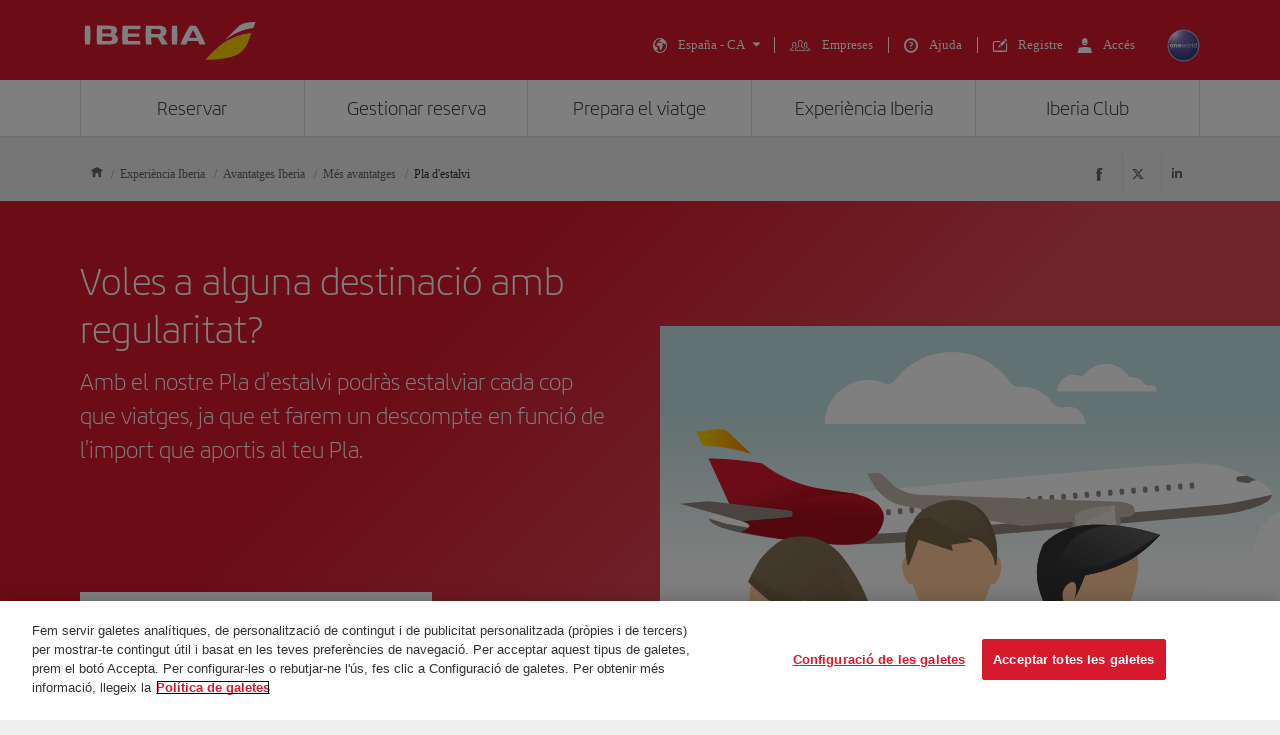

--- FILE ---
content_type: text/html;charset=UTF-8
request_url: https://www.iberia.com/es/pla-estalvi/
body_size: 38861
content:
<!DOCTYPE html PUBLIC "-//W3C//DTD XHTML+ARIA 1.0//EN" "http://www.w3.org/WAI/ARIA/schemata/xhtml-aria-1.dtd">
	<html lang='ca' xml:lang='ca' xmlns="http://www.w3.org/1999/xhtml">
		<head><meta http-equiv="X-UA-Compatible" content="IE=Edge"/>
	<meta charset="UTF-8"/>
	<meta name="viewport" content="width=device-width, initial-scale=1.0"/>
	<link rel="manifest" href="/manifest/manifest_ca.json">
	<meta name="theme-color" content="#D7192D"/>
	<title>Pla d'estalvi</title>
	<meta content="Pla d'estalvi" name="description" />
	<meta content="Pla d'estalvi" name="keywords" />
	<meta content="Pla d'estalvi" name="title" />
	<meta content="Pla d'estalvi" http-equiv="title" />
	<meta content="Iberia" name="author" />
	<meta name="robots" content="index,follow" />
	<meta name="geo.region" content='ES' />
	<meta content='ES' name="geo.region" /><meta property="og:title" content="Pla d'estalvi" />
	<meta property="og:type" content="article" />
	<meta property="og:url" content='/es/pla-estalvi/' />
	<meta property="og:image" content='https://www.iberia.com/wcs/imagenes/otros/iberia-rrss.png' />
	<meta property="og:site_name" content="Iberia" />
	<meta property="og:description" content="Pla d'estalvi" />
	<meta property="og:site_name" content="IBERIA.COM" />
	<meta property="og:locale" content='ca_ES' />
	<meta property="article:published_time" content="Wed Jul 12 11:01:51 CEST 2023" />
	<meta property="article:modified_time" content="Wed Jul 12 11:01:51 CEST 2023" /><meta name="twitter:card" content="summary" />
	<meta name="twitter:site" content="@Iberia"/> 
	<meta name="twitter:title" content="Pla d'estalvi" />
	<meta name="twitter:description" content="Pla d'estalvi" />
	<meta name="twitter:image" content='https://www.iberia.com/wcs/imagenes/otros/iberia-rrss.png'/>
	<meta itemprop="image" content='https://www.iberia.com/wcs/imagenes/otros/iberia-rrss.png'/>
	<link rel="icon" href="/wcs/imagenes/iconos/favicon.ico" type="image/x-icon"/>
	<link rel="preconnect" href="//sb.monetate.net">
	<link rel="preconnect" href="//se.monetate.net">
	<link rel="preconnect" href="//s3.eu-central-1.amazonaws.com">
	<link rel="preconnect" href="//www.googleadservices.com">
	<link rel="dns-prefetch" href="//sb.monetate.net">
	<link rel="dns-prefetch" href="//se.monetate.net">
	<link rel="dns-prefetch" href="//s3.eu-central-1.amazonaws.com">
    <link rel="dns-prefetch" href="//www.googleadservices.com"><link rel="icon" type="image/png" sizes="16x16" href="/wcs/logos/iberia/Icon-16x16.png">
  <link rel="icon" type="image/png" sizes="32x32" href="/wcs/logos/iberia/Icon-32x32.png">
  <meta name="apple-mobile-web-app-capable" content="yes">
  <meta name="apple-mobile-web-app-status-bar-style" content="#ffffff">
  <meta name="apple-mobile-web-app-title" content="Iberia">
  <link rel="apple-touch-startup-image" href="/wcs/logos/iberia/Icon-640x1136.png" media="(device-width: 320px) and (device-height: 568px) and (-webkit-device-pixel-ratio: 2) and (orientation: portrait)">
  <link rel="apple-touch-startup-image" href="/wcs/logos/iberia/Icon-750x1294.png" media="(device-width: 375px) and (device-height: 667px) and (-webkit-device-pixel-ratio: 2) and (orientation: portrait)">
  <link rel="apple-touch-startup-image" href="/wcs/logos/iberia/Icon-1242x2148.png" media="(device-width: 414px) and (device-height: 736px) and (-webkit-device-pixel-ratio: 3) and (orientation: portrait)">
  <link rel="apple-touch-startup-image" href="/wcs/logos/iberia/Icon-1125x2436.png" media="(device-width: 375px) and (device-height: 812px) and (-webkit-device-pixel-ratio: 3) and (orientation: portrait)">
  <link rel="apple-touch-startup-image" href="/wcs/logos/iberia/Icon-1536x2048.png" media="(min-device-width: 768px) and (max-device-width: 1024px) and (-webkit-min-device-pixel-ratio: 2) and (orientation: portrait)">
  <link rel="apple-touch-startup-image" href="/wcs/logos/iberia/Icon-1668x2224.png" media="(min-device-width: 834px) and (max-device-width: 834px) and (-webkit-min-device-pixel-ratio: 2) and (orientation: portrait)">
  <link rel="apple-touch-startup-image" href="/wcs/logos/iberia/Icon-2048x2732.png" media="(min-device-width: 1024px) and (max-device-width: 1024px) and (-webkit-min-device-pixel-ratio: 2) and (orientation: portrait)">
  <link rel="apple-touch-icon" sizes="180x180" href="/wcs/logos/iberia/Icon-180.png">
  <meta name="msapplication-TileColor" content="#D7192D">
	<script type="text/javascript">/*
 Copyright and licenses see https://www.dynatrace.com/company/trust-center/customers/reports/ */
(function(){function ab(){var ta;(ta=void 0===bb.dialogArguments&&navigator.cookieEnabled)||(document.cookie="__dTCookie=1;SameSite=Lax",ta=document.cookie.includes("__dTCookie"),ta=(document.cookie="__dTCookie=1; expires=Thu, 01-Jan-1970 00:00:01 GMT",ta));return ta}function Fa(){if(ab()){var ta=bb.dT_,Ga=null==ta?void 0:ta.platformPrefix,fb;if(fb=!ta||Ga){var Xa;fb=(null===(Xa=document.currentScript)||void 0===Xa?void 0:Xa.getAttribute("data-dtconfig"))||"domain=iberia.com|reportUrl=/web/rb_bf68025iux|app=5b47aea85bf27324|owasp=1|featureHash=ANVfghqrux|rdnt=1|uxrgce=1|cuc=wb56dkx5|mel=100000|dpvc=1|md=mdcc1=bdatalayer_general.mercado,mdcc2=bdatalayer_general.quadrigam,mdcc3=cJSESSIONID,mdcc4=cdtcookie,mdcc5=cIBERIACOM_COOKIES_ALERT,mdcc6=bdatalayer_ecommerce.transaction.id,mdcc7=bdatalayer_ecommerce.transaction.revenue,mdcc8=bdatalayer_ecommerce.product.id,mdcc9=cTLTSID,mdcc10=bdatalayer_general.quadrigam,mdcc11=bdatalayer_general.quadrigam,mdcc12=bdigital_data.Quadrigam,mdcc13=bdigital_data.Quadrigam|lastModification=1769396983290|mdp=mdcc10,mdcc13|tp=500,50,0|srbbv=2|agentUri=/web/ruxitagentjs_ANVfghqrux_10327251022105625.js|auto=1|domain=iberia.com|rid=RID_1677936572|rpid=797804243";
fb=(Xa=null==ta?void 0:ta.minAgentVersion)&&"10327251022105625"<`${Xa}`?(console.log("[CookiePrefix/initConfig] Min agent version detected, and javascript agent is older - the javascript agent will not be initialized!"),!1):Ga&&!fb.includes(`cuc=${Ga}`)?(console.log(`[CookiePrefix/initConfig] value of platformPrefix [${Ga}] does not match the "cuc" value in the current config - initConfig will not initialize!`),!1):!0}fb&&(ta={cfg:"domain=iberia.com|reportUrl=/web/rb_bf68025iux|app=5b47aea85bf27324|owasp=1|featureHash=ANVfghqrux|rdnt=1|uxrgce=1|cuc=wb56dkx5|mel=100000|dpvc=1|md=mdcc1=bdatalayer_general.mercado,mdcc2=bdatalayer_general.quadrigam,mdcc3=cJSESSIONID,mdcc4=cdtcookie,mdcc5=cIBERIACOM_COOKIES_ALERT,mdcc6=bdatalayer_ecommerce.transaction.id,mdcc7=bdatalayer_ecommerce.transaction.revenue,mdcc8=bdatalayer_ecommerce.product.id,mdcc9=cTLTSID,mdcc10=bdatalayer_general.quadrigam,mdcc11=bdatalayer_general.quadrigam,mdcc12=bdigital_data.Quadrigam,mdcc13=bdigital_data.Quadrigam|lastModification=1769396983290|mdp=mdcc10,mdcc13|tp=500,50,0|srbbv=2|agentUri=/web/ruxitagentjs_ANVfghqrux_10327251022105625.js|auto=1|domain=iberia.com|rid=RID_1677936572|rpid=797804243",
iCE:ab,platformCookieOffset:null==ta?void 0:ta.platformCookieOffset},Ga&&(ta.platformPrefix=Ga),bb.dT_=ta)}}function Ya(ta){return"function"==typeof ta}function hb(){let ta=window.performance;return ta&&Ba&&Va&&!!ta.timeOrigin&&Ya(ta.now)&&Ya(ta.getEntriesByType)&&Ya(ta.getEntriesByName)&&Ya(ta.setResourceTimingBufferSize)&&Ya(ta.clearResourceTimings)}this.dT_&&dT_.prm&&dT_.prm();var bb="undefined"!=typeof globalThis?globalThis:"undefined"!=typeof window?window:void 0,Va="function"==typeof PerformanceResourceTiming||
"object"==typeof PerformanceResourceTiming,Ba="function"==typeof PerformanceNavigationTiming||"object"==typeof PerformanceNavigationTiming;if((!("documentMode"in document)||Number.isNaN(document.documentMode))&&hb()){let ta=bb.dT_;!ta||!ta.cfg&&ta.platformPrefix?Fa():ta.gCP||(bb.console.log("Duplicate agent injection detected, turning off redundant initConfig."),ta.di=1)}})();
(function(){function ab(){let f=0;try{f=Math.round(Qa.performance.timeOrigin)}catch(p){}if(0>=f||Number.isNaN(f)||!Number.isFinite(f))de.push({severity:"Warning",type:"ptoi",text:`performance.timeOrigin is invalid, with a value of [${f}]. Falling back to performance.timing.navigationStart`}),f=Ne;return zd=f,Ue=Fa,zd}function Fa(){return zd}function Ya(){return Ue()}function hb(){let f=0;try{f=Math.round(Qa.performance.now())}catch(p){}return 0>=f||Number.isNaN(f)||!Number.isFinite(f)?Date.now()-
Ue():f}function bb(f,p){if(!p)return"";var y=f+"=";f=p.indexOf(y);if(0>f)return"";for(;0<=f;){if(0===f||" "===p.charAt(f-1)||";"===p.charAt(f-1))return y=f+y.length,f=p.indexOf(";",f),0<=f?p.substring(y,f):p.substring(y);f=p.indexOf(y,f+y.length)}return""}function Va(f){return bb(f,document.cookie)}function Ba(){}function ta(f,p=[]){var y;if(!f||"object"!=typeof f&&"function"!=typeof f)return!1;let L="number"!=typeof p?p:[],U=null,wa=[];switch("number"==typeof p?p:5){case 0:U="Array";break;case 1:U=
"Boolean";break;case 2:U="Number";break;case 3:U="String";break;case 4:U="Function";break;case 5:U="Object";break;case 6:U="Date";wa.push("getTime");break;case 7:U="Error";wa.push("name","message");break;case 8:U="Element";break;case 9:U="HTMLElement";break;case 10:U="HTMLImageElement";wa.push("complete");break;case 11:U="PerformanceEntry";break;case 13:U="PerformanceResourceTiming";break;case 14:U="PerformanceNavigationTiming";break;case 15:U="CSSRule";wa.push("cssText","parentStyleSheet");break;
case 16:U="CSSStyleSheet";wa.push("cssRules","insertRule");break;case 17:U="Request";wa.push("url");break;case 18:U="Response";wa.push("ok","status","statusText");break;case 19:U="Set";wa.push("add","entries","forEach");break;case 20:U="Map";wa.push("set","entries","forEach");break;case 21:U="Worker";wa.push("addEventListener","postMessage","terminate");break;case 22:U="XMLHttpRequest";wa.push("open","send","setRequestHeader");break;case 23:U="SVGScriptElement";wa.push("ownerSVGElement","type");break;
case 24:U="HTMLMetaElement";wa.push("httpEquiv","content","name");break;case 25:U="HTMLHeadElement";break;case 26:U="ArrayBuffer";break;case 27:U="ShadowRoot",wa.push("host","mode")}let {Pe:db,af:Lb}={Pe:U,af:wa};if(!db)return!1;p=Lb.length?Lb:L;if(!L.length)try{if(Qa[db]&&f instanceof Qa[db]||Object.prototype.toString.call(f)==="[object "+db+"]")return!0;if(f&&f.nodeType&&1===f.nodeType){let Ub=null===(y=f.ownerDocument.defaultView)||void 0===y?void 0:y[db];if("function"==typeof Ub&&f instanceof
Ub)return!0}}catch(Ub){}for(let Ub of p)if("string"!=typeof Ub&&"number"!=typeof Ub&&"symbol"!=typeof Ub||!(Ub in f))return!1;return!!p.length}function Ga(f,p,y,L){"undefined"==typeof L&&(L=Xa(p,!0));"boolean"==typeof L&&(L=Xa(p,L));f===Qa?we&&we(p,y,L):ee&&ta(f,21)?Ge.call(f,p,y,L):f.addEventListener&&(f===Qa.document||f===Qa.document.documentElement?gh.call(f,p,y,L):we.call(f,p,y,L));L=!1;for(let U=Ad.length;0<=--U;){let wa=Ad[U];if(wa.object===f&&wa.event===p&&wa.Y===y){L=!0;break}}L||Ad.push({object:f,
event:p,Y:y})}function fb(f,p,y,L){for(let U=Ad.length;0<=--U;){let wa=Ad[U];if(wa.object===f&&wa.event===p&&wa.Y===y){Ad.splice(U,1);break}}"undefined"==typeof L&&(L=Xa(p,!0));"boolean"==typeof L&&(L=Xa(p,L));f===Qa?Bf&&Bf(p,y,L):f.removeEventListener&&(f===Qa.document||f===Qa.document.documentElement?Qg.call(f,p,y,L):Bf.call(f,p,y,L))}function Xa(f,p){let y=!1;try{if(we&&Vh.includes(f)){let L=Object.defineProperty({},"passive",{get(){y=!0}});we("test",Ba,L)}}catch(L){}return y?{passive:!0,capture:p}:
p}function Ca(){let f=Ad;for(let p=f.length;0<=--p;){let y=f[p];fb(y.object,y.event,y.Y)}Ad=[]}function ja(f){return"function"==typeof f}function ya(f){if(f&&void 0!==f[qg])return f[qg];let p=ja(f)&&/{\s+\[native code]/.test(Function.prototype.toString.call(f));return f&&(f[qg]=p),p}function ua(f,p,...y){return void 0!==Function.prototype.bind&&ya(Function.prototype.bind)?Function.prototype.bind.call(f,p,...y):function(...L){return f.apply(p,(y||[]).concat(Array.prototype.slice.call(arguments)||[]))}}
function R(){if(Of){let f=new Of;if(Kd)for(let p of Rg)void 0!==Kd[p]&&(f[p]=ua(Kd[p],f));return f}return new Qa.XMLHttpRequest}function aa(){return zc()}function xa(f,p,...y){function L(){delete Rd[U];f.apply(this,arguments)}let U,wa=He;return"apply"in wa?(y.unshift(L,p),U=wa.apply(Qa,y)):U=wa(L,p),Rd[U]=!0,U}function N(f){delete Rd[f];let p=ke;"apply"in p?p.call(Qa,f):p(f)}function Y(f){xe.push(f)}function ka(f){let p=xe.length;for(;p--;)if(xe[p]===f){xe.splice(p,1);break}}function Sa(){return xe}
function O(f,p){return Gd(f,p)}function ea(f){Sd(f)}function fa(f,p){if(!Pf||!Qf)return"";f=new Pf([f],{type:p});return Qf(f)}function S(f,p){return mf?new mf(f,p):void 0}function C(f){"function"==typeof f&&rg.push(f)}function V(){return rg}function la(){return Ne}function M(f){function p(...y){if("number"!=typeof y[0]||!Rd[y[0]])try{return f.apply(this,y)}catch(L){return f(y[0])}}return p[Wh]=f,p}function oa(){return de}function sa(){Ue=ab;zc=()=>Math.round(Ue()+hb());(Number.isNaN(zc())||0>=zc()||
!Number.isFinite(zc()))&&(zc=()=>Date.now())}function Ta(){Ie&&(Qa.clearTimeout=ke,Qa.clearInterval=Sd,Ie=!1)}function nb(f){f=encodeURIComponent(f);let p=[];if(f)for(let y=0;y<f.length;y++){let L=f.charAt(y);p.push(Cf[L]||L)}return p.join("")}function cb(f){return f.includes("^")&&(f=f.split("^^").join("^"),f=f.split("^dq").join('"'),f=f.split("^rb").join(">"),f=f.split("^lb").join("<"),f=f.split("^p").join("|"),f=f.split("^e").join("="),f=f.split("^s").join(";"),f=f.split("^c").join(","),f=f.split("^bs").join("\\")),
f}function tb(){return le}function Eb(f){le=f}function Qb(f){let p=Oa("rid"),y=Oa("rpid");p&&(f.rid=p);y&&(f.rpid=y)}function Vb(f){if(f=f.xb){f=cb(f);try{le=new RegExp(f,"i")}catch(p){}}else le=void 0}function Zb(f){return"n"===f||"s"===f||"l"===f?`;SameSite=${Sg[f]}`:""}function ia(f,p,y){let L=1,U=0;do document.cookie=f+'=""'+(p?";domain="+p:"")+";path="+y.substring(0,L)+"; expires=Thu, 01 Jan 1970 00:00:01 GMT;",L=y.indexOf("/",L),U++;while(-1!==L&&5>U)}function za(f,p=document.cookie){return bb(f,
p)}function Ob(f){var p;return function(){if(p)return p;var y,L,U,wa,db=-1!==Rf?Rf:(null===(L=null===(y=Qa.dT_)||void 0===y?void 0:y.scv)||void 0===L?void 0:L.call(y,"postfix"))||(null===(wa=null===(U=Qa.dT_)||void 0===U?void 0:U.gCP)||void 0===wa?void 0:wa.call(U));y=(y=(Rf=db,db))?"".concat(f).concat(y):f;return p=y,y}}function Ac(){let f=(document.domain||location.hostname||"").split(".");return 1>=f.length?[]:f}function qb(f,p){p=`dTValidationCookieValue;path=/;domain=${f}${Zb(p)}`;return document.cookie=
`${nf()}=${p}`,za(nf())?(ia(nf(),f,"/"),!0):!1}function kc(){var f=Tg.dT_.scv("agentUri");if(!f)return"ruxitagentjs";f=f.substring(f.lastIndexOf("/")+1);return f.includes("_")?f.substring(0,f.indexOf("_")):f}function Bb(){return Qa.dT_}function Fb(f){ca("eao")?ye=f:Qa.console.log(`${Sf} App override configuration is not enabled! The provided app config callback method will not be invoked!`)}function fc(f){let p=navigator.userAgent;if(!p)return null;let y=p.indexOf("DTHybrid/1.0");return-1===y?null:
(f=p.substring(y).match(new RegExp(`(^|\\s)${f}=([^\\s]+)`)))?f[2]:null}function Q(){return navigator.userAgent.includes("Googlebot")||navigator.userAgent.includes("AdsBot-Google")}function X(f){let p=f,y=Math.pow(2,32);return function(){return p=(1664525*p+1013904223)%y,p/y}}function Ka(f,p){return Number.isNaN(f)||Number.isNaN(p)?Math.floor(33*td()):Math.floor(td()*(p-f+1))+f}function ba(f){if(Number.isNaN(f)||0>f)return"";var p=Qa.crypto;if(p&&!Q())p=p.getRandomValues(new Uint8Array(f));else{p=
[];for(var y=0;y<f;y++)p.push(Ka(0,32))}f=Array(f);for(y=0;y<p.length;y++){let L=Math.abs(p[y]%32);f.push(String.fromCharCode(L+(9>=L?48:55)))}return f.join("")}function $a(f=!0){Ve=f}function lb(){return Td}function Na(){let f=Qa.dT_;try{let U=Qa.parent;for(;U&&U!==Qa;){let wa=U.dT_;var p;if(p=!!(wa&&"ea"in wa)&&"10327251022105625"===wa.version){var y=f,L=wa;let db=!y.bcv("ac")||y.scv("app")===L.scv("app"),Lb=y.scv("postfix"),Ub=L.scv("postfix");p=db&&Lb===Ub}if(p)return wa.tdto();U=U!==U.parent?
U.parent:void 0}}catch(U){}return f}function dc(f,p="",y){var L=f.indexOf("h"),U=f.indexOf("v"),wa=f.indexOf("e");let db=f.substring(f.indexOf("$")+1,L);L=-1!==U?f.substring(L+1,U):f.substring(L+1);!p&&-1!==U&&(-1!==wa?p=f.substring(U+1,wa):p=f.substring(U+1));f=null;y||(U=Number.parseInt(db.split("_")[0]),wa=zc()%We,y=(wa<U&&(wa+=We),U+9E5>wa));return y&&(f={frameId:db,actionId:"-"===L?"-":Number.parseInt(L),visitId:""}),{visitId:p,Cd:f}}function Hb(f,p,y){var L=Ja("pcl");L=f.length-L;0<L&&f.splice(0,
L);L=Bd(za(Ed(),y));let U=[],wa=L?`${L}$`:"";for(db of f)"-"!==db.actionId&&U.push(`${wa}${db.frameId}h${db.actionId}`);f=U.join("p");var db=(f||(Ve&&(Bc(!0,"a",y),$a(!1)),f+=`${L}$${Td}h-`),f+=`v${p||ha(y)}`,f+="e0",f);vc(of(),db,void 0,ca("ssc"))}function Xb(f,p=document.cookie){var y=za(of(),p);p=[];if(y&&"-"!==y){var L=y.split("p");y="";for(let U of L)L=dc(U,y,f),y=L.visitId,L.Cd&&p.push(L.Cd);for(let U of p)U.visitId=y}return p}function wc(f,p){let y=document.cookie;p=Xb(p,y);let L=!1;for(let U of p)U.frameId===
Td&&(U.actionId=f,L=!0);L||p.push({frameId:Td,actionId:f,visitId:""});Hb(p,void 0,y)}function mc(){return Hd}function ib(f,p){try{Qa.localStorage.setItem(f,p)}catch(y){}}function w(f){try{Qa.localStorage.removeItem(f)}catch(p){}}function x(f){try{return Qa.localStorage.getItem(f)}catch(p){}return null}function r(f,p=document.cookie||""){return p.split(f+"=").length-1}function E(f,p){var y=r(f,p);if(1<y){p=Oa("domain")||Qa.location.hostname;let L=Qa.location.hostname,U=Qa.location.pathname,wa=0,db=
0;ud.add(f);do{let Lb=L.substring(wa);if(Lb!==p||"/"!==U){ia(f,Lb===p?"":Lb,U);let Ub=r(f);Ub<y&&(ud.add(Lb),y=Ub)}wa=L.indexOf(".",wa)+1;db++}while(0!==wa&&10>db&&1<y);Oa("domain")&&1<y&&ia(f,"",U)}}function T(){var f=document.cookie;E(of(),f);E(Ed(),f);E(od(),f);f=ud.size;0<f&&f!==Xe&&(Xe=f,de.push({severity:"Error",type:"dcn",text:`Duplicate cookie name${1!==f?"s":""} detected: ${Array.from(ud).join(",")}`}))}function P(){ud=new Set;T();Y(function(f,p,y,L){0===ud.size||p||(f.av(L,"dCN",Array.from(ud).join(",")),
ud.clear(),Xe=0)})}function ha(f){return na(f)||Bc(!0,"c",f)}function na(f){if(J(f)<=zc())return Bc(!0,"t",f);let p=yc(f);if(p){let y=hh.exec(p);f=y&&3===y.length&&32===y[1].length&&!Number.isNaN(Number.parseInt(y[2]))?(Sb(Cd(),p),p):Bc(!0,"i",f)}else f=Bc(!0,"c",f);return f}function Da(f,p){var y=zc();p=Gc(p).kc;f&&(p=y);$c(y+Ye+"|"+p);ad()}function pb(f){let p="t"+(zc()-J(f));Bc(!0,p,f)}function yc(f){var p,y;return null!==(y=null===(p=Xb(!0,f)[0])||void 0===p?void 0:p.visitId)&&void 0!==y?y:qc(Cd())}
function Hc(){let f=ba(Ld);try{f=f.replace(/\d/g,function(p){p=.1*Number.parseInt(p);return String.fromCharCode(Math.floor(25*p+65))})}catch(p){throw ta(p,7),p;}return f+="-0",f}function Cc(f,p){let y=Xb(!1,p);Hb(y,f,p);Sb(Cd(),f);Da(!0)}function dd(f,p,y){return Bc(f,p,y)}function Bc(f,p,y){f&&(Oe=!0);f=yc(y);y=Hc();Cc(y);if(yc(document.cookie))for(let L of Md)L(y,Oe,p,f);return y}function Ec(f){Md.push(f)}function Lc(f){f=Md.indexOf(f);-1!==f&&Md.splice(f)}function ad(f){pf&&N(pf);pf=xa(Xc,J(f)-
zc())}function Xc(){let f=document.cookie;return J(f)<=zc()?(sb(pb,[f]),!0):(I(ad),!1)}function $c(f){let p=ua(vc,null,od(),f,void 0,ca("ssc"));p();let y=za(od());""!==y&&f!==y&&(T(),p(),f===za(od())||sg||(de.push({severity:"Error",type:"dcn",text:"Could not sanitize cookies"}),sg=!0));Sb(od(),f)}function id(f,p){p=za(f,p);return p||(p=qc(f)||""),p}function jd(){var f=na()||"";Sb(Cd(),f);f=id(od());$c(f);w(Cd());w(od())}function Gc(f){let p={Zc:0,kc:0};if(f=id(od(),f))try{let y=f.split("|");2===y.length&&
(p.Zc=Number.parseInt(y[0]),p.kc=Number.parseInt(y[1]))}catch(y){}return p}function J(f){f=Gc(f);return Math.min(f.Zc,f.kc+Df)}function W(f){Ye=f}function D(){let f=Oe;return Oe=!1,f}function ra(){Xc()||Da(!1)}function Ia(){if(ca("nsfnv")){var f=za(Ed());if(!f.includes(`${Ze}-`)){let p=Ea(f).serverId;f=f.replace(`${Ze}${p}`,`${Ze}${`${-1*Ka(2,me)}`.replace("-","-2D")}`);pd(f)}}}function Pa(){I(function(){if(!ed()){let f=-1*Ka(2,me),p=ba(Ld);pd(`v_4${Ze}${`${f}`.replace("-","-2D")}_sn_${p}`)}},!0);
Ec(Ia)}function Ea(f){var p;let y={},L={sessionId:"",serverId:"",overloadState:0,appState:y};var U=f.split($e);if(2<U.length&&0===U.length%2){f=+U[1];if(Number.isNaN(f)||3>f)return L;f={};for(var wa=2;wa<U.length;wa++){let db=U[wa];db.startsWith(Tf)?y[db.substring(6).toLowerCase()]=+U[wa+1]:f[db]=U[wa+1];wa++}f.sn?(U=f.sn,L.sessionId=U.length===Ld||12>=U.length?U:""):L.sessionId="hybrid";if(f.srv){a:{U=f.srv.replace("-2D","-");if(!Number.isNaN(+U)&&(wa=Number.parseInt(U),wa>=-me&&wa<=me))break a;
U=""}L.serverId=U}U=+f.ol;1===U&&ob(pc());0<=U&&2>=U&&(L.overloadState=U);f=+f.prv;Number.isNaN(f)||(L.privacyState=1>f||4<f?1:f);f=null===(p=Oa("app"))||void 0===p?void 0:p.toLowerCase();p=y[f];!Number.isNaN(p)&&0===p&&ob(pc())}return L}function ob(f){let p=Bb();f||(p.disabled=!0,p.overloadPrevention=!0)}function Ua(){if(yb()||Qa.dynatraceMobile){let f=Va("dtAdkSettings")||fc("dtAdkSettings")||"";return Ea(f).privacyState||null}return null}function yb(){var f,p;let y=Qa.MobileAgent;if(y)return y;
let L=null===(p=null===(f=Qa.webkit)||void 0===f?void 0:f.messageHandlers)||void 0===p?void 0:p.MobileAgent;if(L)return{incrementActionCount:()=>L.postMessage({api:"incrementActionCount"})}}function sb(f,p){return!Wb()||Bb().overloadPrevention&&!pc()?null:f.apply(this,p)}function Wb(){let f=Ua();return 2===f||1===f?!1:!ca("coo")||ca("cooO")||pc()}function Yb(f,p){try{Qa.sessionStorage.setItem(f,p)}catch(y){}}function Sb(f,p){sb(Yb,[f,p])}function qc(f){try{return Qa.sessionStorage.getItem(f)}catch(p){}return null}
function Ic(f){try{Qa.sessionStorage.removeItem(f)}catch(p){}}function tc(f){document.cookie=f+'="";path=/'+(Oa("domain")?";domain="+Oa("domain"):"")+"; expires=Thu, 01 Jan 1970 00:00:01 GMT;"}function Dc(f,p,y,L){p||0===p?(p=(p+"").replace(/[\n\r;]/g,"_"),f=f+"="+p+";path=/"+(Oa("domain")?";domain="+Oa("domain"):""),y&&(f+=";expires="+y.toUTCString()),f+=Zb(Oa("cssm")),L&&"https:"===location.protocol&&(f+=";Secure"),document.cookie=f):tc(f)}function vc(f,p,y,L){sb(Dc,[f,p,y,L])}function Dd(f){return!!f.includes("v_4")}
function md(f){f=za(Ed(),f);f||(f=(f=qc(Ed()))&&Dd(f)?(pd(f),f):"");return Dd(f)?f:""}function pd(f){vc(Ed(),f,void 0,ca("ssc"))}function vd(f){return(f=f||md())?Ea(f):{sessionId:"",serverId:"",overloadState:0,appState:{}}}function Bd(f){return vd(f).serverId}function ed(f){return vd(f).sessionId}function pc(){return navigator.userAgent.includes(Nd)}function ze(f){let p={};f=f.split("|");for(let y of f)f=y.split("="),2===f.length&&(p[f[0]]=decodeURIComponent(f[1].replace(/\+/g," ")));return p}function A(){let f=
kc();return(f.indexOf("dbg")===f.length-3?f.substring(0,f.length-3):f)+"_"+Oa("app")+"_Store"}function B(f,p={},y){f=f.split("|");for(var L of f){f=L;let U=L.indexOf("="),wa;-1===U?(wa=f,p[wa]="1"):(f=L.substring(0,U),wa=f,p[wa]=L.substring(U+1,L.length))}!y&&(y=p.spc)&&(L=document.createElement("textarea"),L.innerHTML=y,p.spc=L.value);return p}function F(f){var p;return null!==(p=ic[f])&&void 0!==p?p:Ud[f]}function ca(f){f=F(f);return"false"===f||"0"===f?!1:!!f}function Ja(f){var p=F(f);p=Number.parseInt(p);
return Number.isNaN(p)&&(p=Ud[f]),p}function Oa(f){if("app"===f){a:{try{if(ye){var p=ye();if(p&&"string"==typeof p&&qf.test(p)){var y=p;break a}Qa.console.log(`${Sf} Registered app config callback method did not return a string in the correct app id format ${qf} The default app ID will be used instead! Got value: ${p}`)}}catch(L){Qa.console.log(`${Sf} Failed to execute the registered app config callback method! The default app ID will be used instead!`,L)}y=void 0}if(y)return y}return(F(f)||"")+""}
function jb(f,p){ic[f]=p+""}function xb(f){return ic=f,ic}function Cb(f){let p=ic[f];p&&(ic[f]=p.includes("#"+f.toUpperCase())?"":p)}function Ib(f){var p=f.agentUri;null!=p&&p.includes("_")&&(p=/([A-Za-z]*)\d{0,4}_(\w*)_\d+/g.exec(p))&&p.length&&2<p.length&&(f.featureHash=p[2])}function $b(f){var p=Bb().platformCookieOffset;if("number"==typeof p){a:{var y=Oa("cssm");var L=Ac();if(L.length)for(p=L.slice(p);p.length;){if(qb(p.join("."),y)){y=p.join(".");break a}p.shift()}y=""}y&&(f.domain=y)}else if(y=
f.domain||"",p=(p=location.hostname)&&y?p===y||p.includes("."+y,p.length-("."+y).length):!0,!y||!p){f.domainOverride||(f.domainOriginal=f.domain||"",f.domainOverride=`${location.hostname},${y}`,delete f.domain);a:{L=Oa("cssm");let wa=Ac().reverse();if(wa.length){var U=wa[0];for(let db=1;db<=wa.length;db++){if(qb(U,L)){L=U;break a}let Lb=wa[db];Lb&&(U=`${Lb}.${U}`)}}L=""}L&&(f.domain=L);p||de.push({type:"dpi",severity:"Warning",text:`Configured domain "${y}" is invalid for current location "${location.hostname}". Agent will use "${f.domain}" instead.`})}}
function m(f,p){$b(f);let y=ic.pVO;(y&&(f.pVO=y),p)||(f.bp=(f.bp||Ud.bp)+"")}function t(f,p){if(null==f||!f.attributes)return p;let y=p;var L=f.attributes.getNamedItem("data-dtconfig");if(!L)return y;f=f.src;L=L.value;let U={};ic.legacy="1";var wa=/([A-Za-z]*)_(\w*)_(\d+)/g;let db=null;wa=(f&&(db=wa.exec(f),null!=db&&db.length&&(U.agentUri=f,U.featureHash=db[2],U.agentLocation=f.substring(0,f.indexOf(db[1])-1),U.buildNumber=db[3])),L&&B(L,U,!0),$b(U),U);if(!p)y=wa;else if(!wa.syntheticConfig)return wa;
return y}function u(){return ic}function G(f){return Ud[f]===F(f)}function I(f,p=!1){Wb()?f():p?tg.push(f):ug.push(f)}function ma(){if(!ca("coo")||Wb())return!1;for(let f of ug)xa(f,0);ug=[];jb("cooO",!0);for(let f of tg)f();return tg.length=0,!0}function pa(){if(!ca("coo")||!Wb())return!1;jb("cooO",!1);tc(Ed());tc(of());tc(vg());tc("dtAdk");tc(Yc());tc(od());try{Ic(Cd()),Ic(od()),w(Cd()),w(od()),Ic(Yc()),Ic(Ed()),w(A()),w("dtAdk")}catch(f){}return!0}function Ma(){var f=za(Yc());if(!f||45!==(null==
f?void 0:f.length))if(f=x(Yc())||qc(Yc()),45!==(null==f?void 0:f.length)){ih=!0;let p=zc()+"";f=(p+=ba(45-p.length),p)}return Wa(f),f}function Wa(f){let p;if(ca("dpvc")||ca("pVO"))Sb(Yc(),f);else{p=new Date;var y=p.getMonth()+Math.min(24,Math.max(1,Ja("rvcl")));p.setMonth(y);y=Yc();sb(ib,[y,f])}vc(Yc(),f,p,ca("ssc"))}function gb(){return ih}function rb(f){let p=za(Yc());tc(Yc());Ic(Yc());w(Yc());jb("pVO",!0);Wa(p);f&&sb(ib,["dt-pVO","1"]);jd()}function zb(){w("dt-pVO");ca("pVO")&&(jb("pVO",!1),Ma());
Ic(Yc());jd()}function hc(f,p,y,L,U,wa){let db=document.createElement("script");db.setAttribute("src",f);p&&db.setAttribute("defer","defer");y&&(db.onload=y);L&&(db.onerror=L);U&&db.setAttribute("id",U);if(f=wa){var Lb;f=null!=(null===(Lb=document.currentScript)||void 0===Lb?void 0:Lb.attributes.getNamedItem("integrity"))}f&&db.setAttribute("integrity",wa);db.setAttribute("crossorigin","anonymous");wa=document.getElementsByTagName("script")[0];wa.parentElement.insertBefore(db,wa)}function nc(f){return Uf+
"/"+Pe+"_"+f+"_"+(Ja("buildNumber")||Bb().version)+".js"}function Mc(){}function Oc(f,p){return function(){f.apply(p,arguments)}}function Mb(f){if(!(this instanceof Mb))throw new TypeError("Promises must be constructed via new");if("function"!=typeof f)throw new TypeError("not a function");this.oa=0;this.Ob=!1;this.qa=void 0;this.Da=[];jh(f,this)}function kd(f,p){for(;3===f.oa;)f=f.qa;0===f.oa?f.Da.push(p):(f.Ob=!0,Mb.qb(function(){var y=1===f.oa?p.Gb:p.Hb;if(null===y)(1===f.oa?Vd:Ae)(p.promise,f.qa);
else{try{var L=y(f.qa)}catch(U){Ae(p.promise,U);return}Vd(p.promise,L)}}))}function Vd(f,p){try{if(p===f)throw new TypeError("A promise cannot be resolved with itself.");if(p&&("object"==typeof p||"function"==typeof p)){var y=p.then;if(p instanceof Mb){f.oa=3;f.qa=p;wg(f);return}if("function"==typeof y){jh(Oc(y,p),f);return}}f.oa=1;f.qa=p;wg(f)}catch(L){Ae(f,L)}}function Ae(f,p){f.oa=2;f.qa=p;wg(f)}function wg(f){2===f.oa&&0===f.Da.length&&Mb.qb(function(){f.Ob||Mb.Ub(f.qa)});for(var p=0,y=f.Da.length;p<
y;p++)kd(f,f.Da[p]);f.Da=null}function Xh(f,p,y){this.Gb="function"==typeof f?f:null;this.Hb="function"==typeof p?p:null;this.promise=y}function jh(f,p){var y=!1;try{f(function(L){y||(y=!0,Vd(p,L))},function(L){y||(y=!0,Ae(p,L))})}catch(L){y||(y=!0,Ae(p,L))}}function xg(){return yg.qb=function(f){if("string"==typeof f)throw Error("Promise polyfill called _immediateFn with string");f()},yg.Ub=()=>{},yg}function Ef(){var f;(f=void 0===Qa.dialogArguments&&navigator.cookieEnabled)||(document.cookie="__dTCookie=1;SameSite=Lax",
f=document.cookie.includes("__dTCookie"),f=(document.cookie="__dTCookie=1; expires=Thu, 01-Jan-1970 00:00:01 GMT",f));return f}function zg(){var f,p;try{null===(p=null===(f=yb())||void 0===f?void 0:f.incrementActionCount)||void 0===p||p.call(f)}catch(y){}}function Vf(){let f=Qa.dT_;Qa.dT_={di:0,version:"10327251022105625",cfg:f?f.cfg:"",iCE:f?Ef:function(){return navigator.cookieEnabled},ica:1,disabled:!1,disabledReason:"",overloadPrevention:!1,gAST:la,ww:S,stu:fa,nw:aa,st:xa,si:O,aBPSL:Y,rBPSL:ka,
gBPSL:Sa,aBPSCC:C,gBPSCC:V,buildType:"dynatrace",gSSV:qc,sSSV:Sb,rSSV:Ic,rvl:w,iVSC:Dd,p3SC:Ea,dC:tc,sC:vc,esc:nb,gSId:Bd,gDtc:ed,gSC:md,sSC:pd,gC:Va,cRN:Ka,cRS:ba,cfgO:u,pCfg:ze,pCSAA:B,cFHFAU:Ib,sCD:m,bcv:ca,ncv:Ja,scv:Oa,stcv:jb,rplC:xb,cLSCK:A,gFId:lb,gBAU:nc,iS:hc,eWE:I,oEIEWA:sb,eA:ma,dA:pa,iNV:gb,gVID:Ma,dPV:rb,ePV:zb,sVIdUP:$a,sVTT:W,sVID:Cc,rVID:na,gVI:ha,gNVIdN:dd,gARnVF:D,cAUV:ra,uVT:Da,aNVL:Ec,rNVL:Lc,gPC:Xb,cPC:wc,sPC:Hb,clB:Ta,ct:N,aRI:Qb,iXB:Vb,gXBR:tb,sXBR:Eb,de:cb,iEC:zg,rnw:hb,gto:Ya,
ael:Ga,rel:fb,sup:Xa,cuel:Ca,iAEPOO:Wb,iSM:pc,gxwp:R,iIO:ta,prm:xg,cI:ea,gidi:oa,iDCV:G,gCF:za,gPSMB:Ua,lvl:x,gCP:null!=f&&f.platformPrefix?function(){return f.platformPrefix||""}:void 0,platformCookieOffset:null==f?void 0:f.platformCookieOffset,tdto:Na,gFLAI:mc,rACC:Fb,gAN:kc,gAFUA:fc}}function Yh(){xg();var f;Of=Qa.XMLHttpRequest;var p=null===(f=Qa.XMLHttpRequest)||void 0===f?void 0:f.prototype;if(p){Kd={};for(let L of Rg)void 0!==p[L]&&(Kd[L]=p[L])}we=Qa.addEventListener;Bf=Qa.removeEventListener;
gh=Qa.document.addEventListener;Qg=Qa.document.removeEventListener;He=Qa.setTimeout;Gd=Qa.setInterval;Ie||(ke=Qa.clearTimeout,Sd=Qa.clearInterval);f=Ef?Ef():navigator.cookieEnabled;var y;p=za("dtAdkSettings")||(null===(y=ne)||void 0===y?void 0:y.getItem("dtAdkSettings"))||fc("dtAdkSettings")||"";y=1===(Ea(p).overloadState||null);if(f){if(y)return!1}else return!1;return!0}function af(...f){Qa.console.log.apply(Qa.console,f)}this.dT_&&dT_.prm&&dT_.prm();var Tg="undefined"!=typeof window?window:self,
Qa="undefined"!=typeof globalThis?globalThis:"undefined"!=typeof window?window:void 0,ke,Sd,He,Gd,zd,Ue,Wh=Symbol.for("dt_2");Symbol.for("dt_3");var we,Bf,gh,Qg,ee=Qa.Worker,Ge=ee&&ee.prototype.addEventListener,Ad=[],Vh=["touchstart","touchend","scroll"],qg=Symbol.for("dt2-isNativeFunction"),Of,Rg="abort getAllResponseHeaders getResponseHeader open overrideMimeType send setRequestHeader".split(" "),Kd,mf=Qa.Worker,Pf=Qa.Blob,Qf=Qa.URL&&Qa.URL.createObjectURL,Ie=!1,xe,rg=[],de=[],Ne,ne,Rd={},zc,Cf=
{"!":"%21","~":"%7E","*":"%2A","(":"%28",")":"%29","'":"%27",hg:"%24",";":"%3B",",":"%2C"},le,Sg={l:"Lax",s:"Strict",n:"None"},Rf=-1,of=Ob("dtPC"),Ed=Ob("dtCookie"),od=Ob("rxvt"),Yc=Ob("rxVisitor"),nf=Ob("dTValidationCookie"),vg=Ob("dtSa"),Ud,Sf="[Dynatrace RUM JavaScript]",qf=/^[\da-f]{12,16}$/,ye,td,Be,Ve=!1,Td,We=6E8,Hd,Ld=32,Cd=Ob("rxvisitid"),ud,Xe=0,hh=/([A-Z]+)-(\d+)/,Md=[],Ye,Df,Oe=!1,pf,sg=!1,$e="_",me=32768,Ze=`${$e}srv${$e}`,Tf="app-3A",Nd="RuxitSynthetic",Zh=/c(\w+)=([^ ]+(?: (?!c?\w+=)[^ ()c]+)*)/g,
ic={},ug=[],tg=[],ih=!1,Wf,Uf,Pe,$h=setTimeout;Mb.prototype.catch=function(f){return this.then(null,f)};Mb.prototype.then=function(f,p){var y=new this.constructor(Mc);return kd(this,new Xh(f,p,y)),y};Mb.prototype.finally=function(f){var p=this.constructor;return this.then(function(y){return p.resolve(f()).then(function(){return y})},function(y){return p.resolve(f()).then(function(){return p.reject(y)})})};Mb.all=function(f){return new Mb(function(p,y){function L(Lb,Ub){try{if(Ub&&("object"==typeof Ub||
"function"==typeof Ub)){var ld=Ub.then;if("function"==typeof ld){ld.call(Ub,function(Od){L(Lb,Od)},y);return}}U[Lb]=Ub;0===--wa&&p(U)}catch(Od){y(Od)}}if(!f||"undefined"==typeof f.length)return y(new TypeError("Promise.all accepts an array"));var U=Array.prototype.slice.call(f);if(0===U.length)return p([]);for(var wa=U.length,db=0;db<U.length;db++)L(db,U[db])})};Mb.allSettled=function(f){return new this(function(p,y){function L(db,Lb){if(Lb&&("object"==typeof Lb||"function"==typeof Lb)){var Ub=Lb.then;
if("function"==typeof Ub){Ub.call(Lb,function(ld){L(db,ld)},function(ld){U[db]={status:"rejected",reason:ld};0===--wa&&p(U)});return}}U[db]={status:"fulfilled",value:Lb};0===--wa&&p(U)}if(!f||"undefined"==typeof f.length)return y(new TypeError(typeof f+" "+f+" is not iterable(cannot read property Symbol(Symbol.iterator))"));var U=Array.prototype.slice.call(f);if(0===U.length)return p([]);var wa=U.length;for(y=0;y<U.length;y++)L(y,U[y])})};Mb.resolve=function(f){return f&&"object"==typeof f&&f.constructor===
Mb?f:new Mb(function(p){p(f)})};Mb.reject=function(f){return new Mb(function(p,y){y(f)})};Mb.race=function(f){return new Mb(function(p,y){if(!f||"undefined"==typeof f.length)return y(new TypeError("Promise.race accepts an array"));for(var L=0,U=f.length;L<U;L++)Mb.resolve(f[L]).then(p,y)})};Mb.qb="function"==typeof setImmediate&&function(f){setImmediate(f)}||function(f){$h(f,0)};Mb.Ub=function(f){"undefined"!=typeof console&&console&&console.warn("Possible Unhandled Promise Rejection:",f)};var yg=
Mb,Ug="function"==typeof PerformanceResourceTiming||"object"==typeof PerformanceResourceTiming,Ff="function"==typeof PerformanceNavigationTiming||"object"==typeof PerformanceNavigationTiming;(function(){var f,p,y,L;if(L=!("documentMode"in document&&!Number.isNaN(document.documentMode)))L=(L=window.performance)&&Ff&&Ug&&!!L.timeOrigin&&ja(L.now)&&ja(L.getEntriesByType)&&ja(L.getEntriesByName)&&ja(L.setResourceTimingBufferSize)&&ja(L.clearResourceTimings);if(L)if(L=!(null!==(f=navigator.userAgent)&&
void 0!==f&&f.includes("RuxitSynthetic")),!Qa.dT_||!Qa.dT_.cfg||"string"!=typeof Qa.dT_.cfg||"initialized"in Qa.dT_&&Qa.dT_.initialized)null!==(p=Qa.dT_)&&void 0!==p&&p.gCP?af("[CookiePrefix/initCode] initCode with cookie prefix already initialized, not initializing initCode!"):af("InitConfig not found or agent already initialized! This is an injection issue."),Qa.dT_&&(Qa.dT_.di=3);else if(L)try{Vf();Ud={ade:"",aew:!0,apn:"",agentLocation:"",agentUri:"",app:"",ac:!0,async:!1,ase:!1,auto:!1,bp:3,
bs:!1,buildNumber:0,csprv:!0,cepl:16E3,cls:!0,ccNcss:!1,coo:!1,cooO:!1,cssm:"0",cwtDomains:"",cwtUrl:"w2dax4xgw3",cwt:"",cors:!1,cuc:"",cce:!1,cux:!1,postfix:"",dataDtConfig:"",debugName:"",dvl:500,dASXH:!1,disableCookieManager:!1,dKAH:!1,disableLogging:!1,dmo:!1,doel:!1,dpch:!1,dpvc:!1,disableXhrFailures:!1,domain:"",domainOverride:"",domainOriginal:"",doNotDetect:"",ds:!0,dsndb:!1,dsa:!1,dsss:!1,dssv:!0,earxa:!0,eao:!1,exp:!1,eni:!0,etc:!0,expw:!1,instr:"",evl:"",fa:!1,fvdi:!1,featureHash:"",hvt:216E5,
imm:!1,ign:"",iub:"",iqvn:!1,initializedModules:"",lastModification:0,lupr:!0,lab:!1,legacy:!1,lt:!0,mb:"",md:"",mdp:"",mdl:"",mcepsl:100,mdn:5E3,mhl:4E3,mpl:1024,mmds:2E4,msl:3E4,bismepl:2E3,mel:200,mepp:10,moa:30,mrt:3,ntd:!1,nsfnv:!1,ncw:!1,oat:180,ote:!1,owasp:!1,pcl:20,pt:!0,perfbv:1,prfSmpl:0,pVO:!1,peti:!1,raxeh:!0,rdnt:0,nosr:!0,reportUrl:"dynaTraceMonitor",rid:"",ridPath:"",rpid:"",rcdec:12096E5,rtl:0,rtp:2,rtt:1E3,rtu:200,rvcl:24,sl:100,ssc:!1,svNB:!1,srad:!0,srbbv:1,srbw:!0,srcst:!1,srdinitrec:!0,
srmr:100,srms:"1,1,,,",srsr:1E5,srtbv:3,srtd:1,srtr:500,srvr:"",srvi:0,srwo:!1,srre:"",srxcss:!0,srxicss:!0,srficros:!0,srmrc:!1,srsdom:!0,srfirrbv:!0,srcss:!0,srmcrl:1,srmcrv:10,st:3E3,spc:"",syntheticConfig:!1,tal:0,tt:100,tvc:3E3,uxdce:!1,uxdcw:1500,uxrgce:!0,uxrgcm:"100,25,300,3;100,25,300,3",uam:!1,uana:"data-dtname,data-dtName",uanpi:0,pui:!1,usrvd:!0,vrt:!1,vcfi:!0,vcsb:!1,vcit:1E3,vct:50,vcx:50,vscl:0,vncm:1,vrei:"",xb:"",chw:"",xt:0,xhb:""};if(!Yh())throw Error("Error during initCode initialization");
try{ne=Qa.localStorage}catch(wd){}de=[];sa();Ne=zc();xe=[];Rd={};Ie||(Qa.clearTimeout=M(ke),Qa.clearInterval=M(Sd),Ie=!0);let qd=Math.random(),Fd=Math.random();Be=0!==qd&&0!==Fd&&qd!==Fd;if(Q()){var U=performance.getEntriesByType("navigation")[0];if(U){f=0;for(var wa in U){let wd=+U[wa];!Number.isNaN(wd)&&Number.isFinite(wd)&&(f+=Math.abs(wd))}var db=Math.floor(1E4*f)}else db=zc();td=X(db)}else Be?td=Math.random:td=X(zc());Td=Ne%We+"_"+Number.parseInt(Ka(0,1E3)+"");a:{let wd=Bb().cfg;ic={reportUrl:"dynaTraceMonitor",
initializedModules:"",dataDtConfig:"string"==typeof wd?wd:""};Bb().cfg=ic;let fd=ic.dataDtConfig;fd&&!fd.includes("#CONFIGSTRING")&&(B(fd,ic),Cb("domain"),Cb("auto"),Cb("app"),Ib(ic));let gd=(ic.dataDtConfig||"").includes("#CONFIGSTRING")?null:ic;if(gd=t(document.currentScript,gd),gd)for(let hd in gd)if(Object.prototype.hasOwnProperty.call(gd,hd)){U=hd;db=ic;wa=U;var Lb=gd[U];"undefined"!=typeof Lb&&(db[wa]=Lb)}let fe=A();try{let hd=(Lb=ne)&&Lb.getItem(fe);if(hd){let bf=ze(hd),oe=B(bf.config||""),
rf=ic.lastModification||"0",Ag=Number.parseInt((oe.lastModification||bf.lastModification||"0").substring(0,13)),Ki="string"==typeof rf?Number.parseInt(rf.substring(0,13)):rf;if(!(rf&&Ag<Ki)&&(oe.agentUri=oe.agentUri||Oa("agentUri"),oe.featureHash=bf.featureHash||Oa("featureHash"),oe.agentUri&&Ib(oe),m(oe,!0),Vb(oe),Qb(oe),Ag>(+ic.lastModification||0))){let oj=ca("auto"),pj=ca("legacy");ic=xb(oe);ic.auto=oj?"1":"0";ic.legacy=pj?"1":"0"}}}catch(hd){}m(ic);try{let hd=ic.ign;if(hd&&(new RegExp(hd)).test(Qa.location.href)){var Ub=
(delete Qa.dT_,!1);break a}}catch(hd){}if(pc()){{var ld=navigator.userAgent;let bf=ld.lastIndexOf(Nd);if(-1===bf)var Od={};else{var Qe=ld.substring(bf).matchAll(Zh);if(Qe){ld={};for(var Gf of Qe){let [,oe,rf]=Gf;ld[oe]=rf}Od=ld}else Od={}}}Gf=Od;let hd;for(hd in Gf)if(Object.prototype.hasOwnProperty.call(Gf,hd)&&Gf[hd]){Od=ic;Qe=hd;var pe=Gf[hd];"undefined"!=typeof pe&&(Od[Qe]=pe)}xb(ic)}var Pd=Oa("cuc"),Wd,cf;let Xd=null===(cf=null===(Wd=Qa.dT_)||void 0===Wd?void 0:Wd.gCP)||void 0===cf?void 0:cf.call(Wd);
if(Pd&&Xd&&Pd!==Xd)throw Error("platformPrefix and cuc do not match!");Ub=!0}if(!Ub)throw Error("Error during config initialization");P();Wf=Bb().disabled;var Jc;if(!(Jc=Oa("agentLocation")))a:{let wd=Oa("agentUri");if(wd||document.currentScript){let gd=wd||document.currentScript.src;if(gd){let fe=gd.includes("_complete")?2:1,Xd=gd.lastIndexOf("/");for(Ub=0;Ub<fe&&-1!==Xd;Ub++)gd=gd.substring(0,Xd),Xd=gd.lastIndexOf("/");Jc=gd;break a}}let fd=location.pathname;Jc=fd.substring(0,fd.lastIndexOf("/"))}Uf=
Jc;if(Pe=kc(),"true"===za("dtUseDebugAgent")&&!Pe.includes("dbg")&&(Pe=Oa("debugName")||Pe+"dbg"),!ca("auto")&&!ca("legacy")&&!Wf){let wd=Oa("agentUri")||nc(Oa("featureHash"));ca("async")||"complete"===document.readyState?hc(wd,ca("async"),void 0,void 0,"dtjsagent"):(document.write(`<script id="${"dtjsagentdw"}" type="text/javascript" src="${wd}" crossorigin="anonymous"><\/script>`),document.getElementById("dtjsagentdw")||hc(wd,ca("async"),void 0,void 0,"dtjsagent"))}za(Ed())&&jb("cooO",!0);Pa();
jb("pVO",!!x("dt-pVO"));I(Ma);Ye=18E5;Df=Ja("hvt")||216E5;let df=Na();Hd=void 0;df&&"ea"in df&&(Hd=df.gITAID());sb(wc,[Hd||1])}catch(qd){"platformPrefix and cuc do not match!"===qd.message?(Jc=Qa.dT_,Qa.dT_={minAgentVersion:Jc.minAgentVersion,platformPrefix:(null===(y=Jc.gCP)||void 0===y?void 0:y.call(Jc))||Jc.platformPrefix,platformCookieOffset:Jc.platformCookieOffset},af("[CookiePrefix/initCode] cuc and platformPrefix do not match, disabling agent!")):(delete Qa.dT_,af("JsAgent initCode initialization failed!",
qd))}})()})();
</script><script type="text/javascript" src="/web/ruxitagentjs_ANVfghqrux_10327251022105625.js" defer="defer"></script><script type="text/javascript">
				var monetateT = new Date().getTime();
				(function() {
						var p = document.location.protocol;
						var d = document.domain;
						var src ="";
					switch (d) {
						case "www.iberia.com":
						case "pro.iberia.com":
						case "pre.iberia.com":
						case "prod-aem.iberia.com":
						case "pre-aem.iberia.com":
										src = "e.monetate.net/js/2/a-5c6d3edb/p/iberia.com/custom.js";
										break;
						case "int.iberia.com":
						case "dev-aem.iberia.com":
										src = "e.monetate.net/js/2/a-5c6d3edb/d/int.iberia.com/custom.js";
										break;
						case "preb.iberia.es":
										src = "e.monetate.net/js/2/a-5c6d3edb/d2/preb.iberia.es/custom.js";
										break;
						case "pree.iberia.es":
										src = "e.monetate.net/js/2/a-5c6d3edb/d/pree.iberia.es/custom.js";
										break;
						case "pred.iberia.es":
										src = "e.monetate.net/js/2/a-5c6d3edb/d/pred.iberia.es/custom.js";
										break;
						default:
										src = "e.monetate.net/js/2/a-5c6d3edb/d/preprod.iberia.com/custom.js";
										break;
											}
					if (p == "http:" || p == "https:") {
						var m = document.createElement('script');
						m.type = 'text/javascript';
						m.async = true;
						m.src = (p == "https:" ? "https://s" : "http://") + src;
						var s = document.getElementsByTagName('script')[0];
						s.parentNode.insertBefore(m, s);
					}
				})();
			</script><!-- Google Tag Manager -->
	<script>(function(w,d,s,l,i){w[l]=w[l]||[];w[l].push({'gtm.start':
	new Date().getTime(),event:'gtm.js'});var f=d.getElementsByTagName(s)[0],
	j=d.createElement(s),dl=l!='dataLayer'?'&l='+l:'';j.async=true;j.src=
	'https://www.googletagmanager.com/gtm.js?id='+i+dl;f.parentNode.insertBefore(j,f);
	})(window,document,'script','dataLayer','GTM-MMC2QND');</script>
	<!-- End Google Tag Manager -->
	<link rel="canonical" href='https://www.iberia.com/es/pla-estalvi/' /><link rel="alternate" href='https://www.iberia.com/nl/plan-ahorro/' hreflang='es-NL' /><link rel="alternate" href='https://www.iberia.com/fr/plan-ahorro/' hreflang='es-FR' /><link rel="alternate" href='https://www.iberia.com/it/piano-risparmio/' hreflang='it-IT' /><link rel="alternate" href='https://www.iberia.com/fr/plan-epargne/' hreflang='fr-FR' /><link rel="alternate" href='https://www.iberia.com/de/sparplan/' hreflang='de-DE' /><link rel="alternate" href='https://www.iberia.com/de/plan-ahorro/' hreflang='es-DE' /><link rel="alternate" href='https://www.iberia.com/pt/plano-vantagens/' hreflang='pt-PT' /><link rel="alternate" href='https://www.iberia.com/pt/plan-ahorro/' hreflang='es-PT' /><link rel="alternate" href='https://www.iberia.com/nl/spaarplan/' hreflang='nl-NL' /><link rel="alternate" href='https://www.iberia.com/nl/savings-plan/' hreflang='en-NL' /><link rel="alternate" href='https://www.iberia.com/be/plan-epargne/' hreflang='fr-BE' /><link rel="alternate" href='https://www.iberia.com/be/savings-plan/' hreflang='en-BE' /><link rel="alternate" href='https://www.iberia.com/be/plan-ahorro/' hreflang='es-BE' /><link rel="alternate" href='https://www.iberia.com/es/pla-estalvi/' hreflang='ca-ES' /><link rel="alternate" href='https://www.iberia.com/es/plan-ahorro/' hreflang='es-ES' /><link rel="alternate" href='https://www.iberia.com/it/savings-plan/' hreflang='en-IT' /><link rel="alternate" href='https://www.iberia.com/it/plan-ahorro/' hreflang='es-IT' /><link rel="alternate" href='https://www.iberia.com/es/savings-plan/' hreflang='en-ES' /><link rel="alternate" href='https://www.iberia.com/qa/plan-ahorro/' hreflang='es-QA' /><link rel="alternate" href='https://www.iberia.com/qa/savings-plan/' hreflang='en-QA' /><link rel="alternate" href='https://www.iberia.com/ca/plan-ahorro/' hreflang='es-CA' /><link rel="alternate" href='https://www.iberia.com/ca/savings-plan/' hreflang='en-CA' /><link rel="alternate" href='https://www.iberia.com/ca/plan-epargne/' hreflang='fr-CA' /><!-- Etiquetas META-->
<!-- Archivos CSS-->

<link rel="stylesheet" type="text/css" href="/wcs_statics/css/modules.css?v=RT2025.19"/><link rel="preload" href="/wcs_statics/css/fonts/iberia/woff2/iberia.woff2" as="font" type="font/woff2" crossorigin="anonymous">
<link rel="preload" href="/wcs_statics/css/fonts/iberiaheadline/woff2/iberiaheadline.woff2" as="font" type="font/woff2" crossorigin="anonymous">
<link rel="preload" href="/wcs_statics/css/fonts/iberiatext/woff2/iberiatext.woff2" as="font" type="font/woff2" crossorigin="anonymous">
<!-- Fin archivos CSS-->
<!-- Archivos JS-->
<script type="text/javascript" defer src="/wcs_statics/js/libs.dependencies.js?v=RT2025.19" fetchpriority="high"></script>
<script type="text/javascript" defer src="/wcs_statics/js/init.js?v=RT2025.19"></script>
<script type="text/javascript" defer src="/wcs_statics/js/core.js?v=RT2025.19"></script>
<script type="text/javascript" defer src="/wcs_statics/js/main.js?v=RT2025.19"></script><script type="text/javascript" defer src="/wcs_statics/js/loadComponents.js?v=RT2025.19"></script><script type="text/javascript">
	var localeg = 'ca';
	var localemasterg = '';
	var marketg = 'ES';

	var quadrigam = 'PLHOME';

	var jsonDLG, jsonDLG_NL;
	var customerDataService = 'https://ibisservices.iberia.com/api/cust-cust/rs/v1/customer/complete';
	var globalAppToken = 'aWJlcmlhX3dlYjo5ZGM4NzZjYi0xMDVkLTQ4MWItODM4Yy01NGUyNGQ3NDEwYzk=';
	var tokenURL = 'https://ibisauth.iberia.com/api/auth/realms/commercial_platform/protocol/openid-connect/token';
	var tokenUrlOB = 'https://ibisauth.iberia.com/api/auth/realms/on_business/protocol/openid-connect/token';
	var customerDataServiceOB = 'https://ibisservices.iberia.com/api/cmlm-mbm/rs/v1/membership';
    var obLoginXML= 'https://ibisservices.iberia.com/api/cmlm-mbm/rs/v1/saml-request/login';
	var obLoginSAMLResp = 'https://ibisservices.iberia.com/api/cmlm-mbm/rs/v1/onb/login';
    var obLogoutXML = 'https://ibisservices.iberia.com/api/cmlm-mbm/rs/v1/saml-request/logout';
	var samlOBURL = 'https://www-uat.onbusiness-programme.com/samlsso';
	var retrieveMemberDetailService = 'https://ibisservices.iberia.com/api/agl/v4/programmes/IBP/members/';
	var retrieveMemberDetailV2 = 'https://ibisservices.iberia.com/api/prlm-mbm/rs/v2/members/';
	var partnersDumboService = 'https://ibisservices.iberia.com/api/prlm-mbm/rs/v1/partners';
	var listAccountsService = 'https://ibisservices.iberia.com/api/agl/v1/members/{memberId}/programmes/IBP/schemes/accounts';
	var listSchemesWithTiersService = 'https://ibisservices.iberia.com/api/agl/v2/members/{memberId}/programmes/IBP/schemes/recognition-levels';
	var storeSessionService = 'https://ibisservices.iberia.com/api/prlm-psm/rs/v1/sessions';
	var releaseSessionService = 'https://ibisservices.iberia.com/api/prlm-psm/rs/v1/sessions/release';
	var commercialSellingDataService = 'https://ibisservices.iberia.com/api/rdu-loc/rs/loc/v1/location/market/commercialsellingdata';
	var encryptionDataService = 'https://ibisservices.iberia.com/api/utl-crm/rs/v1/data/transform';
	var eligibleTransactions = 'https://ibisservices.iberia.com/api/prlm-prm/rs/v1/members/{accountIdentifier}/eligibleTransactions';
	var salesforceLogoutCommunity = 'https://login.iberia.com/secur/logout.jsp';
	var salesforceRegistroIBZero = 'http://registro-iberia.iberia.com/';
	var salesforceRegistroIBPlus = 'http://registro-iberiaplus.iberia.com/';
	var urlRedirectOB = '/es/cercador-vols-amb-punts/';
	var activateOldLoginOB = 'false';
	var wineClubDomain = 'maridae.iberia.com';
	var irontecDomain = 'null';
	var prestashopDomain = 'prestashop.tgw-test.com';
	var omnichannelDomain = 'europe-west3-dex-bot-iberiaomnichanneleva.cloudfunctions.net';
	var hiddenCheckPayPointsOB = 'true';
	var hiddenSoftLogin = 'true';
	var hiddenVoucherPointsLinksOB = 'false';
	var hiddenClientsPointsOB = 'true';
	/*Inicialización de los objetos JSON*/
	if(typeof(datalayer_general)=='undefined'){
		datalayer_general = {};
	}

	if(typeof(datalayer_ecommerce)=='undefined'){
		datalayer_ecommerce = {};
	}

	if(typeof(digital_data)=='undefined'){
		digital_data = {};
	}

	datalayer_general = {
		'idioma': 'ca',
                'mercado': 'ES',
        
		      	'quadrigam': 'PLHOME',
                'codigoSeguimiento': 'ca/ES/PLHOME',
               
		'versionWeb': 'wcs',
		'modeWeb': window.innerWidth < 768 ? "mobile" : window.innerWidth >= 1024 ? "desktop" : "tablet"
	};

	digital_data.Language = 'ca';
	digital_data.Market = 'ES';
	digital_data.VersionWeb = 'wcs';
	digital_data.ModeWeb = window.innerWidth < 768 ? 'mobile' : window.innerWidth >= 1024 ? 'desktop' : 'tablet';

	digital_data.Quadrigam = 'PLHOME';
	digital_data.TrackingCode = 'ca/ES/PLHOME';


	function loadjscssfile(filename, filetype, defer,onload){
	    if (filetype=="js"){ //if filename is a external JavaScript file
	        var fileref=document.createElement('script');
	        fileref.setAttribute("type","text/javascript");
	        fileref.setAttribute("src", filename);
	        fileref.onload=onload;
	        if(defer===true)
	        	fileref.setAttribute("defer", "defer");
	    }
	    else if (filetype=="css"){ //if filename is an external CSS file
	        var fileref=document.createElement("link");
	        fileref.setAttribute("rel", "stylesheet");
	        fileref.setAttribute("type", "text/css");
	        fileref.setAttribute("href", filename);
	    }
	    if (typeof fileref!="undefined")
	        document.getElementsByTagName("head")[0].appendChild(fileref);
    }
	function loadDatePickerLanguage(defer,onload){
		
		if(localemasterg!=null && localemasterg!=''){
			var filename =  filename = "/wcs_statics/js/localization/datepicker-locales/datepicker-language_.js?v=RT2025.19",
			$obj = $("[src=\'"+filename+"\']",'head');
		}else{
			var filename = "/wcs_statics/js/localization/datepicker-locales/datepicker-language_ca.js?v=RT2025.19",
			$obj = $("[src=\'"+filename+"\']",'head');
		}
		if ($obj.length==0 && ($("[data-function='cal-start']").length > 0 || $("[data-function='cal-form']").length > 0 || $("[data-journey]").length > 0)){
			loadjscssfile(filename,'js',defer,onload);
		} else if (typeof onload === 'function'){
			onload();
		}
	}

    //setPageType Method
	window.monetateQ = window.monetateQ || [];
	window.monetateQ.push([
	"setPageType",
	"PLHOME"
	]);

	function jsatOnDOMLoaded(){
		
		 window.monetateQ.push([
		"trackData"
		]);
	}
	function jsatOnload(){
		loadDatePickerLanguage(true, function() {
			dFrontJs.validationForm.init();
			if (document.querySelector('.ibe-searcher__calendar')){
				dFrontJs.ibe_searcher_calendar.init();
			}
		});  
		if(document.querySelector('.inte-load-formsJS')){
			loadjscssfile("/wcs_statics/js/forms.js?v=RT2025.19", "js",true);
		}
		var inbenta = function(){
			//Inbenta autocompleter in header. 
			loadjscssfile("//ayuda.iberia.com/av/jsonp/headerAutocompleter.css", "css");
			//$("#search-wrapper").off("click",inbenta); 
			$("#search").trigger("click");
		};

		$("#search-wrapper").one("click",inbenta);
		
		if($(".ibe-button.ibe-button--facebook.ibe-button--big.ibe-button--block").length > 0){			
						loadjscssfile("/wcs_statics/js/satisfly.js?v=RT2025.19", "js",true);
						}if($(".ibe-button.ibe-button--facebook.ibe-button--big.ibe-button--block").length > 0){			
						loadjscssfile("/wcs_statics/js/satisfly.js?v=RT2025.19", "js",true);
						}
		if ('serviceWorker' in navigator && 'caches' in window) {
			
				if(window.location.href.indexOf('sw=true') === -1){
				navigator.serviceWorker.getRegistrations()
					.then(function(registrations) {
					var index=0, stop=false;
					for(var index=0; index<registrations.length && !stop;index++){
						if(registrations[index].active.scriptURL.indexOf("ibe-wcs-sw.js") > 0){
							registrations[index].unregister();
							stop=true;
						}
					}
				});
				}
		}
	    
	}
	window.addEventListener("DOMContentLoaded", jsatOnDOMLoaded, false);
	window.addEventListener("load", jsatOnload, false);
</script><style id="critical-css">body {font-family: verdana,"Helvetica Neue", Helvetica, Arial, sans-serif;}
</style><span id = 'ibcomProperties' data-general-properties ='{"customerZeroContact":"https:\/\/ibisservices.iberia.com\/api\/pzmm-mbm\/rs\/v1\/members\/contact_details","customerDataService":"https:\/\/ibisservices.iberia.com\/api\/cust-cust\/rs\/v1\/customer\/complete","partnersDumboService":"https:\/\/ibisservices.iberia.com\/api\/prlm-mbm\/rs\/v1\/partners","citiesBAHService":"https:\/\/ibisservices.iberia.com\/api\/rdu-loc\/rs\/loc\/v1\/location\/cities\/","tokenUrlOB":"https:\/\/ibisauth.iberia.com\/api\/auth\/realms\/on_business\/protocol\/openid-connect\/token","hiddenSoftLogin":"true","retrieveMemberDetailV2":"https:\/\/ibisservices.iberia.com\/api\/prlm-mbm\/rs\/v2\/members\/","hiddenClientsPointsOB":"true","prestashopDomain":"prestashop.tgw-test.com","listSchemesWithTiersService":"https:\/\/ibisservices.iberia.com\/api\/agl\/v2\/members\/{memberId}\/programmes\/IBP\/schemes\/recognition-levels","quadrigam":"PLHOME","localemasterg":"","omnichannelDomain":"europe-west3-dex-bot-iberiaomnichanneleva.cloudfunctions.net","salesforceClientId":"3MVG98_Psg5cppyYNQC4m0lz1SyxsnyZ.TvQ4SHpYjeUKvc2_8ZBmjwS8nspd7op4N1dks_oUbY4hLCAejD8L","globalAppToken":"aWJlcmlhX3dlYjo5ZGM4NzZjYi0xMDVkLTQ4MWItODM4Yy01NGUyNGQ3NDEwYzk=","salesforceURL":"https:\/\/login.iberia.com\/services\/oauth2\/","samlOBURL":"https:\/\/www-uat.onbusiness-programme.com\/samlsso","salesforceRegistroIBPlus":"http:\/\/registro-iberiaplus.iberia.com\/","tokenURL":"https:\/\/ibisauth.iberia.com\/api\/auth\/realms\/commercial_platform\/protocol\/openid-connect\/token","staticsVersion":"?v=RT2025.19","salesforceRedirectUri":"\/integration\/ibplus\/login\/","salesforceRegistroIBZero":"http:\/\/registro-iberia.iberia.com\/","hiddenCheckPayPointsOB":"true","citiesVService":"https:\/\/ibisservices.iberia.com\/api\/rdu-loc\/rs\/loc\/v1\/location\/areas\/","releaseSessionService":"https:\/\/ibisservices.iberia.com\/api\/prlm-psm\/rs\/v1\/sessions\/release","localeg":"ca","retrieveMemberDetailService":"https:\/\/ibisservices.iberia.com\/api\/agl\/v4\/programmes\/IBP\/members\/","hiddenVoucherPointsLinksOB":"false","customerZeroPersonal":"https:\/\/ibisservices.iberia.com\/api\/pzmm-mbm\/rs\/v1\/members\/personal_data","customerDataServiceOB":"https:\/\/ibisservices.iberia.com\/api\/cmlm-mbm\/rs\/v1\/membership","obLogoutXML":"https:\/\/ibisservices.iberia.com\/api\/cmlm-mbm\/rs\/v1\/saml-request\/logout","storeSessionService":"https:\/\/ibisservices.iberia.com\/api\/prlm-psm\/rs\/v1\/sessions","irontecDomain":null,"obLoginSAMLResp":"https:\/\/ibisservices.iberia.com\/api\/cmlm-mbm\/rs\/v1\/onb\/login","commercialSellingDataService":"https:\/\/ibisservices.iberia.com\/api\/rdu-loc\/rs\/loc\/v1\/location\/market\/commercialsellingdata","eligibleTransactions":"https:\/\/ibisservices.iberia.com\/api\/prlm-prm\/rs\/v1\/members\/{accountIdentifier}\/eligibleTransactions","loginMicroserviceUrl":"https:\/\/ibisservices.iberia.com\/api\/lgm-ul\/","marketg":"ES","salesforceLogoutCommunity":"https:\/\/login.iberia.com\/secur\/logout.jsp","encryptionDataService":"https:\/\/ibisservices.iberia.com\/api\/utl-crm\/rs\/v1\/data\/transform","obLoginXML":"https:\/\/ibisservices.iberia.com\/api\/cmlm-mbm\/rs\/v1\/saml-request\/login","avatarIBPLUSService":"https:\/\/ibisservices.iberia.com\/api\/cust-cust\/rs\/v1\/avatar","wineClubDomain":"maridae.iberia.com","urlRedirectOB":"\/es\/cercador-vols-amb-punts\/","listAccountsService":"https:\/\/ibisservices.iberia.com\/api\/agl\/v1\/members\/{memberId}\/programmes\/IBP\/schemes\/accounts"}'></span>
                              <script>!function(a){var e="https://s.go-mpulse.net/boomerang/",t="addEventListener";if(""=="True")a.BOOMR_config=a.BOOMR_config||{},a.BOOMR_config.PageParams=a.BOOMR_config.PageParams||{},a.BOOMR_config.PageParams.pci=!0,e="https://s2.go-mpulse.net/boomerang/";if(window.BOOMR_API_key="VJ24M-53UXC-L3EJP-M8F56-JP45Z",function(){function n(e){a.BOOMR_onload=e&&e.timeStamp||(new Date).getTime()}if(!a.BOOMR||!a.BOOMR.version&&!a.BOOMR.snippetExecuted){a.BOOMR=a.BOOMR||{},a.BOOMR.snippetExecuted=!0;var i,_,o,r=document.createElement("iframe");if(a[t])a[t]("load",n,!1);else if(a.attachEvent)a.attachEvent("onload",n);r.src="javascript:void(0)",r.title="",r.role="presentation",(r.frameElement||r).style.cssText="width:0;height:0;border:0;display:none;",o=document.getElementsByTagName("script")[0],o.parentNode.insertBefore(r,o);try{_=r.contentWindow.document}catch(O){i=document.domain,r.src="javascript:var d=document.open();d.domain='"+i+"';void(0);",_=r.contentWindow.document}_.open()._l=function(){var a=this.createElement("script");if(i)this.domain=i;a.id="boomr-if-as",a.src=e+"VJ24M-53UXC-L3EJP-M8F56-JP45Z",BOOMR_lstart=(new Date).getTime(),this.body.appendChild(a)},_.write("<bo"+'dy onload="document._l();">'),_.close()}}(),"".length>0)if(a&&"performance"in a&&a.performance&&"function"==typeof a.performance.setResourceTimingBufferSize)a.performance.setResourceTimingBufferSize();!function(){if(BOOMR=a.BOOMR||{},BOOMR.plugins=BOOMR.plugins||{},!BOOMR.plugins.AK){var e=""=="true"?1:0,t="",n="clqbrcqx3tnak2l2kriq-f-464c77d84-clientnsv4-s.akamaihd.net",i="false"=="true"?2:1,_={"ak.v":"39","ak.cp":"1695263","ak.ai":parseInt("266645",10),"ak.ol":"0","ak.cr":10,"ak.ipv":4,"ak.proto":"h2","ak.rid":"ae1cab58","ak.r":47605,"ak.a2":e,"ak.m":"dsca","ak.n":"essl","ak.bpcip":"18.224.24.0","ak.cport":53650,"ak.gh":"23.45.126.200","ak.quicv":"","ak.tlsv":"tls1.3","ak.0rtt":"","ak.0rtt.ed":"","ak.csrc":"-","ak.acc":"","ak.t":"1769624657","ak.ak":"hOBiQwZUYzCg5VSAfCLimQ==M1bVQrZp3FEHmM4vyhqjN0vj1BCXJL9+2nua29TaNFOdMStdgt84/aozqMGDE+kp5RN+Q/[base64]/lRR6f975TM/ah5pFV/5ZImnAw8YTUaEnri2LJ7ihvwsCLFmcVNR/qL+uatcqWI5NU5b1r1cHKcoMxMZthBssjF86NDNjxUM=","ak.pv":"697","ak.dpoabenc":"","ak.tf":i};if(""!==t)_["ak.ruds"]=t;var o={i:!1,av:function(e){var t="http.initiator";if(e&&(!e[t]||"spa_hard"===e[t]))_["ak.feo"]=void 0!==a.aFeoApplied?1:0,BOOMR.addVar(_)},rv:function(){var a=["ak.bpcip","ak.cport","ak.cr","ak.csrc","ak.gh","ak.ipv","ak.m","ak.n","ak.ol","ak.proto","ak.quicv","ak.tlsv","ak.0rtt","ak.0rtt.ed","ak.r","ak.acc","ak.t","ak.tf"];BOOMR.removeVar(a)}};BOOMR.plugins.AK={akVars:_,akDNSPreFetchDomain:n,init:function(){if(!o.i){var a=BOOMR.subscribe;a("before_beacon",o.av,null,null),a("onbeacon",o.rv,null,null),o.i=!0}return this},is_complete:function(){return!0}}}}()}(window);</script></head><body data-contentid="1476384556993" data-contenttype="Page">
			<!-- Template para pintar info del partner en cabecera --><script type="text/template" id="partnerInfoTmpl"><span id="loginPartnerAlert" class="ibe_form__radio ibe-login__partners-option"><input type="radio" name="partners" id="partner_san" value="partner_san" data-function="" class="ibe_form__radio-input"><label for="partner_san" class="ibe_form__radio-text ibe_form__radio-text--before ibe-login__partners-info"><span class="ibe-login__partners-info-logo"><img src="{{partnerLogo}}" alt="Partner logo" class="ibe-login__partner-info-logo-img"></span><span class="ibe-login__partners-data"><span class="ibe-login__partners-data-title"></span><span class="ibe-login__partners-data-discount"><a id="partnerHeaderLink" href='#' title="" data-get-literal='Aconsegueix un -{{descuento}}%' data-tier-premium="Prèmium" data-tier-basic="Bàsic" data-tier-elite="Élite" class='link link__regular link__regular--underline' target="_blank">{{dumbo.tierDiscount}}</a></span></span></label></span></script><!-- Template para pintar info del partner en cabecera de IBC --><script type="text/template" id="partnerInfoTmplIBC"><span id="loginPartnerAlert" class="ibe_form__radio ibe-login__partners-option"><input type="radio" name="partners" id="partner_san" value="partner_san" data-function="" class="ibe_form__radio-input"><label for="partner_san" class="ibe_form__radio-text ibe_form__radio-text--before ibe-login__partners-info"><span class="ibe-login__partners-info-logo"><img src="{{partnerLogo}}" alt="Partner  logo" class="ibe-login__partner-info-logo-img"></span><span class="ibe-login__partners-data"><span class="ibe-login__partners-data-title"></span><span class="ibe-login__partners-data-title" id="partnerHeaderLink" title="" data-get-literal='Aconsegueix un -{{descuento}}%' data-tier-premium="Prèmium" data-tier-basic="Bàsic" data-tier-elite="Élite" target="_self">{{dumbo.tierDiscount}}</span></span></label></span></script><!-- Google Tag Manager (noscript) -->
<noscript><iframe src="https://www.googletagmanager.com/ns.html?id=GTM-MMC2QND"
	height="0" width="0" style="display:none;visibility:hidden"></iframe></noscript>
	<!-- End Google Tag Manager (noscript) --><span id="loggedUserDefaults" style="display:none;visibility:hidden" data-inte-imgRoot="/wcs_statics/images/modules/ibe_cards/" data-inte-CLASICA="ibe-card-plus-normal.png" data-inte-PLATA="ibe-card-plus-silver.png" data-num-OnBusiness="Número OnBusiness" data-num-IBPlus="Número Iberia Club" data-inte-ORO="ibe-card-plus-gold.png" data-inte-PLATINO="ibe-card-plus-platino.png" data-inte-PLATINOPRIME="ibe-card-plus-platino-prime.png" data-partners-link='[{"SAN":"/es/ca/iberiaplus/santander/"},{"ECE":"#"},{"SUN":"/cs/Satellite?c=Page&amp;childpagename=IberiaCOM%2FPage%2FIB_Layout%2FuniversiaLanding&amp;cid=1476428186224&amp;pagename=IB_SE%2FLogic%2FPage%2FWrapper-ca_ES"}]' data-inte-INFINITA="ibe-card-plus-infinita.png" data-inte-kids="ibe-card-plus-kids.png" data-inte-INFINITAPRIME="ibe-card-plus-infinita-prime.png" data-inte-ibplusLogoutURL="https://ibisauth.iberia.com/api/auth/realms/commercial_platform/protocol/openid-connect/logout" data-inte-ibplusLegacyLogout = "/web/logoff.do?tabId=&menuId=IBHMPI" data-check-PRE="iberia.es" data-inte-integrationHost="https://www.iberia.com" data-inte-modaltitlesession="S'ha esgotat el temps de la sessió" data-inte-modalbody1session="La sessió s'ha interromput per inactivitat a la pàgina." data-inte-modalbody2session="Si vols, pots tornar a identificar-te per accedir a la teva àrea privada." data-inte-invalidcredentialsmsg="La combinació de número de targeta Club Iberia Plus i contrasenya que has introduït no és correcta. Revisa el número d'Club Iberia Plus indicat i torna a introduir la contrasenya correcte." data-inte-repeatedmailmsg="No es pot utilitzar l'adreça electrònica que ens indiques. Identifica't de nou amb el número d'Club Iberia Plus, si us plau." data-inte-generalerrormsg="S'ha produït un error. Intenta-ho més tard, si us plau." data-inte-invalidcredentialsemail="La combinació de correu electrònic i contrasenya que has introduït no és correcta. Revisa el correu electrònic indicat i torna a introduir la contrasenya correcta." data-inte-parentalcontrolmsg="Ens sap greu. No pots accedir al teu compte d'Club Iberia Plus. Posa't en contacte amb el nostre servei d'Atenció al Client." data-ibplustore-url="https://ibplustore.iberia.com/" data-inte-modalStoreSession="En aquests moments no es pot fer la connexió. Torna-ho a intentar d'aquí a uns quants minuts. Si el problema persisteix, posa't en contacte amb el nostre servei d'Atenció al Client." data-switchfly-url="https://iberia.switchfly.com/apps/api/sso/profile" data-combinemyavios-url="https://wsx.avios.com/btt/btt" data-inte-invalidcredentialsemail="La combinació de correu electrònic i contrasenya que has introduït no és correcta. Revisa el correu electrònic indicat i torna a introduir la contrasenya correcta." data-ibplustore-url="https://ibplustore.iberia.com/" data-buyGiftTransfer-url="https://ssogateway.points.com/SSOGateway/gateway.do" data-buyGiftIbCards-url="https://www.iberiacards.com/PortalPuntos/SSOGateway"></span><header class="ibe-header-new" data-msg-service-error="1476372120455"><div class="container"><div class="row"><div class="col-xs-12"><div class=" ibe-header-new__left ibe-header-new__left--small"><div class="ibe-header-new__menu hidden-xl hidden-lg"><div class="ibe-header-new__menu-box"><button type="button" data-menu-new="button" title ="Logo Iberia" class="ibe-header-new__menu-button"><span class="ibe-header-new__menu-icon"></span></button></div></div><a title="Vols barats a Iberia" class="ibe-header-new__logo-link" href='/es/ '><figure class="ibe-header-new__logo"><img src="[data-uri]" data-src='/wcs/logos/iberia/logo-iberia.svg' alt='Logo Iberia' title='Vols barats a Iberia' class='ibe-header-new__logo-img'/></figure></a></div><div class="ibe-header-new__right ibe-header-new__right--big" id="help-search"><div class="ibe-header-new__item hidden-md hidden-sm hidden-xs"><p title="" data-toggle="collapse" data-target="#tool_lang" class="pointer ibe-header-new__link ibe-header-new__link-icon ibe-header-new__lang icon-idiomas_web collapsed"><span class="ibe-header-new__text">España - CA</span></p><div id="tool_lang" data-toggle="container" class="ibe-header-new__lang-collapse"><form id="localeMarketForm" action="#" method="get" class="ibe_form"><fieldset><legend class="hideAccessible">Idioma</legend><div id="language" class="ibe_form__group no_marginTop"><label for="mercado" class="ibe_form__selectize--label"></label><select id="mercado" name="mercado" data-selectmenu-edit="data-selectmenu-edit" data-placeholder="País"	class="ibe_form__selectize ibe_form__selectize--placeholder"><option value="DZ">Algérie</option><option value="AR">Argentina</option><option value="BE">Belgique</option><option value="BR">Brasil</option><option value="CA">Canada</option><option value="CL">Chile</option><option value="CO">Colombia</option><option value="CR">Costa Rica</option><option value="CU">Cuba</option><option value="CZ">Czech Republic</option><option value="DK">Denmark</option><option value="DE">Deutschland</option><option value="EC">Ecuador</option><option value="SV">El Salvador</option><option selected value="ES">España</option><option value="FI">Finland</option><option value="FR">France</option><option value="GR">Greece</option><option value="GT">Guatemala</option><option value="HU">Hungary</option><option value="IE">Ireland</option><option value="IL">Israel</option><option value="IT">Italia</option><option value="MA">Maroc</option><option value="MX">México</option><option value="NL">Netherlands</option><option value="AT">Österreich</option><option value="PA">Panamá</option><option value="PE">Perú</option><option value="PT">Portugal</option><option value="PR">Puerto Rico</option><option value="QA">Qatar</option><option value="DO">República Dominicana</option><option value="CH">Schweiz</option><option value="SN">Sénégal</option><option value="SE">Sweden</option><option value="GB">United Kingdom</option><option value="UY">Uruguay</option><option value="US">USA</option><option value="VE">Venezuela</option><option value="RU">Россия</option><option value="CN">中国</option><option value="JP">日本</option></select></div><div class="ibe_form__group"><label for="idioma" class="ibe_form__selectize--label"></label><select id="idioma" name="idioma" data-selectmenu-edit="data-selectmenu-edit" data-placeholder="Idioma" class="ibe_form__selectize ibe_form__selectize--placeholder"><option  value='es'>Español</option><option selected value='ca'>Català</option><option  value='en'>English</option></select></div><button class="ibe-button ibe-button--red ibe-button--big ibe-button--block localeMarketForm">Accepta</button></fieldset></form></div></div><div class="ibe-header-new__item hidden-md hidden-sm hidden-xs"><div class="ibe-header-new__item hidden-md hidden-sm hidden-xs"><a href="/es/empreses/on-business/" title="" data-toggle="" data-target="#tool_onbusiness" class="ibe-header-new__link ibe-header-new__link-icon ibe-header-new__company icon-empresas inte-ob-modallink"><span class="ibe-header-new__text">Empreses</span></a><div id="tool_onbusiness" data-toggle="container" data-onbusiness="onbusiness" data-activateob="" data-listid="1476374302415" class="ibe-login hidden-xs hidden-sm hidden-md"></div></div></div><div class=" ibe-header-new__item hidden-md hidden-sm hidden-xs"><a href='/es/preguntes-frequents/' title='Anar al centre d'ajuda' class="ibe-header-new__link ibe-header-new__link-icon ibe-header-new__help icon-ayuda"><span class="ibe-header-new__text visible-xl">Ajuda</span></a></div><div id="publicUser" style="visibility:hidden" class="ibe-header-new__item ibe-header-new__login"><a href="/es/iberia/registri-s/" title="Registra't a Iberia" class="ibe-header-new__link ibe-header-new__link-icon icon-editar visible-lg-inline-block visible-xl-inline-block hidden-xs hidden-sm hidden-md inte-register"><span class="ibe-header-new__text visible-xl">Registre</span></a><a href="javascript:void(0)" data-toggle="collapse" data-target="#tool_login" title="Accedeix" class="ibe-header-new__link ibe-header-new__link-icon icon-perfil_login visible-lg-inline-block visible-xl-inline-block hidden-xs hidden-sm hidden-md"><span class="ibe-header-new__text visible-xl">Accés</span></a><a href="/es/iberia/registri-s/" title="Registra't a Iberia" class="ibe-header-new__link ibe-header-new__link-icon ibe-header-new__link-register icon-editar visible-md-inline-block visible-sm-inline-block visible-xs-inline-block hidden-lg hidden-xl inte-register"><span class="ibe-header-new__text visible-xl">Registre</span></a><a href="javascript:void(0)" data-modal-id=".fc-dialog-login" title="Accedeix" class="inte-login-btnModal ibe-header-new__link ibe-header-new__link-icon icon-perfil_login visible-md-inline-block visible-sm-inline-block visible-xs-inline-block hidden-lg hidden-xl"><span class="ibe-header-new__text visible-xl">Accés</span></a>
						<div id="tool_login" data-toggle="container" data-login="login" class="ibe-login hidden-xs hidden-sm hidden-md"><div class="ibe-login__box"><div class="ibe-login__options hidden-lg hidden-xl"><button data-login="close" type="button" class="ibe-login__close icon-cerrar"><span class="hideAccessible">Tanca</span></button></div><div data-modal-login="desktop" class='ibe-login__iframeBox'><div data-loading class="ibe-loading__overlay ibe-loading__overlay--light"><div class="ibe-loading__spinner"><div class="ibe-loading__icon"><div class="circle"></div><div class="circle"></div></div><div class="ibe-loading__text">Carregant...</div></div></div></div></div></div></div><div id="loggedUser" class="ibe-header-new__item ibe-header-new__logged hidden"><div class="ibe-header-new__link"><p title="User" data-toggle="collapse" data-target="#tool_logged" data-focusin="data-focusin" aria-expanded="false" data-icon="icon-subir_archivos" class="pointer ibe-header-new__logged-link icon-editar_perfil"><img src="/wcs_statics/images/modules/icons/svgs/editar_perfil_red.svg" alt="" class="ibe-header-new__logged-img hidden-xs hidden-sm hidden-md"/><span class="ibe-header-new__logged-txt ibe-header-new__logged-txt--underline hidden-xs hidden-sm hidden-md">Hola&nbsp;<span id="loggedUserName" class="ibe-header-new__logged-txt"></span></span><p class="ibe-header-new__logged-txt hidden-xs hidden-sm hidden-md"><span id="loggedUserAvios"></span><span class="ibe-header-new__logged-txt">&nbsp;Avios</span></p></a></div><div id="tool_logged" data-toggle="container" data-login="logged" class="ibe-login ibe-login--logged"><div class="ibe-login__group hidden-xl hidden-lg"><figure class="ibe-login__logged-figure"><img src="/wcs_statics/images/modules/icons/svgs/editar_perfil_red.svg" alt="" class="ibe-login__logged-img"/></figure><p class="ibe-login__logged-title">Hola&nbsp;<span class="bold loggedUserName"></span></p></div><div class="ibe-login__group ibe-login__group--no-border-bottom"><figure class="ibe-login__figure" id ="ibplus-card-fig" ></figure><div class="ibe-login__content" id ="ibplus-card-info"><p class="ibe-login__logged-text">Saldo en Avios:&nbsp;<a id ="loggedUserAviosNew" href='/es/ca/iberiaplus/my-iberia-plus/#!/IBAVIO' title="Anar a les teves Avios" class="link link__regular link__regular--underline"></a></p></div></div><div class="ibe-login__group"><div class="ibe-login__partners"><p class="ibe-login__partners__title">Trieu entre els vostres plans diferents</p><div id="partnersHeaderContainer"></div><span class="ibe_form__radio ibe-login__partners-option"><input type="radio" name="partners" id="partner_no" value="partner_no" data-function="" checked="checked" class="ibe_form__radio-input"><label for="partner_no" class="ibe_form__radio-text ibe_form__radio-text--before ibe-login__partners-info"><span class="ibe-login__partners-data"><span class="ibe-login__partners-data-title">Prefereixo no triar cap pla.</span></span></label></span>
									<div class="ibe-login__warning hidden" id="passConfirmSoftUser">
										<span class="ibe-login__warning-text">Per seguretat, <a href='/integration/ibplus/login/?referralURL=ocpame2idlb000051-var-nlb-int.w-prod-cc-ibcom-platform.aws.iberia.es' id="redirectToSale" title="torna a introduir la contrasenya per beneficiar-te del programa." data-focusin="data-focusin" class="ibe-login__warning-text-link"> torna a introduir la contrasenya per beneficiar-te del programa.</a></span>
                    				</div></div></div><div class="ibe-login__group"><ul class="ibe-login__list"><li class=" ibe-login-iberiaplusnew-li "  style=""><img src="/wcs/imagenes/ibplus/iconos/Mi iberia.svg" title="Mi iberia" alt="Mi iberia" class="ibe-login-iberiaplusnew-image" style="margin-bottom: -0.20rem;">
													<a href="/es/ca/mi-iberia/#/IBPHOM" title="Mi Iberia"    class="ibe-login-iberiaplusnew-a link link__regular link--no-underline ">Mi Iberia</a></li><li class="ibe-menu-new__item--column ibe-login-iberiaplusnew-li paddingnone-xs"  style="padding-top:0.75rem"><img src="/wcs/imagenes/ibplus/iconos/perfil.svg" title="Mi perfil" alt="Mi perfil" class="ibe-login-iberiaplusnew-image" style="margin-bottom: -0.20rem;">
													<a href="/es/ca/mi-iberia/#/IBDAPE" title="El meu perfil" target="_self"   class="ibe-login-iberiaplusnew-a link link__regular link--no-underline ">El meu perfil</a></li><li class="ibe-menu-new__item--column ibe-login-iberiaplusnew-li "  style=""><img src="/wcs/imagenes/ibplus/iconos/Mis viajes.svg" title="Mis Viajes" alt="Mis Viajes" class="ibe-login-iberiaplusnew-image" style="margin-bottom: -0.20rem;">
													<a href="/es/ca/mi-iberia/#/IBTRIP" title="Els meus viatges" target="_self"   class="ibe-login-iberiaplusnew-a link link__regular link--no-underline ">Els meus viatges</a></li><li class="ibe-menu-new__item--column ibe-login-iberiaplusnew-li "  style=""><img src="/wcs/imagenes/ibplus/iconos/Mis viajes.svg" title="Mis Viajes" alt="Mis Viajes" class="ibe-login-iberiaplusnew-image" style="margin-bottom: -0.20rem;">
													<a href="/es/ca/mi-iberia/#/IBMIBP" title="El meu Iberia Club"    class="ibe-login-iberiaplusnew-a link link__regular link--no-underline ">El meu Iberia Club</a></li></ul></div><div class="ibe-login__group"><p title="Surt"    class="pointer logOut-action ibe-login__link-logout icon-subir_archivos ">Surt</p></div></div></div><div id="loggedUser-Zero" class="ibe-header-new__item ibe-header-new__logged hidden"><div class="ibe-header-new__link"><a href="#" title="User" data-toggle="collapse" data-target="#tool_logged-Zero" data-focusin="data-focusin" aria-expanded="false" data-icon="icon-subir_archivos" class="ibe-header-new__logged-link icon-editar_perfil"><img src="/wcs_statics/images/modules/icons/svgs/editar_perfil_red.svg" alt="" class="ibe-header-new__logged-img hidden-xs hidden-sm hidden-md"/><span class="ibe-header-new__logged-txt ibe-header-new__logged-txt--underline hidden-xs hidden-sm hidden-md">Hola&nbsp;<span class="ibe-header-new__logged-txt inte-loggedUsernameZero"></span></span></a></div><div id="tool_logged-Zero" data-toggle="container" data-login="logged" class="ibe-login ibe-login--logged"><div class="ibe-login__group hidden-xl hidden-lg"><figure class="ibe-login__logged-figure"><img src="/wcs_statics/images/modules/icons/svgs/editar_perfil_red.svg" alt="" class="ibe-login__logged-img"/></figure><p class="ibe-login__logged-title">Hola&nbsp;<span class="bold inte-loggedUsernameZero"></span></p></div><div class="ibe-login__group"><figure class="ibe-login__figure ibe-login__figure--zero"><img src="[data-uri]" data-src="/wcs_statics/images/modules/icons/svgs/obtencion-avios.svg" class="ibe-login__img"/></figure><div class="ibe-login__content ibe-login__content--zero"><p class="ibe-login__logged-text"><p class="ibe-login__logged-text"><a class="link link__regular link__regular--important" href="	/es/ca/mi-iberia/#/IBMIBP" title="Registra't a Iberia Club">Registra&#39;t a Iberia Club</a> i comen&ccedil;a a gaudir de tots els avantatges.&nbsp;&nbsp;</p>
</p></div></div><div class="ibe-login__group hidden">							
							</div><div class="ibe-login__group"><ul class="ibe-login__list"><li class=" ibe-login-iberiaplusnew-li "  style=""><img src="/wcs/imagenes/ibplus/iconos/Mi iberia.svg" title="Mi iberia" alt="Mi iberia" class="ibe-login-iberiaplusnew-image" style="margin-bottom: -0.20rem;">
													<a href="/es/ca/mi-iberia/#/IBPHOM" title="Mi Iberia"    class="ibe-login-iberiaplusnew-a link link__regular link--no-underline ">Mi Iberia</a></li><li class="ibe-menu-new__item--column ibe-login-iberiaplusnew-li paddingnone-xs"  style="padding-top:0.75rem"><img src="/wcs/imagenes/ibplus/iconos/perfil.svg" title="Mi perfil" alt="Mi perfil" class="ibe-login-iberiaplusnew-image" style="margin-bottom: -0.20rem;">
													<a href="/es/ca/mi-iberia/#/IBDAPE" title="El meu perfil" target="_self"   class="ibe-login-iberiaplusnew-a link link__regular link--no-underline ">El meu perfil</a></li><li class="ibe-menu-new__item--column ibe-login-iberiaplusnew-li "  style=""><img src="/wcs/imagenes/ibplus/iconos/Mis viajes.svg" title="Mis Viajes" alt="Mis Viajes" class="ibe-login-iberiaplusnew-image" style="margin-bottom: -0.20rem;">
													<a href="/es/ca/mi-iberia/#/IBTRIP" title="Els meus viatges" target="_self"   class="ibe-login-iberiaplusnew-a link link__regular link--no-underline ">Els meus viatges</a></li><li class="ibe-menu-new__item--column ibe-login-iberiaplusnew-li "  style=""><img src="/wcs/imagenes/ibplus/iconos/Mis viajes.svg" title="Mis Viajes" alt="Mis Viajes" class="ibe-login-iberiaplusnew-image" style="margin-bottom: -0.20rem;">
													<a href="/es/ca/mi-iberia/#/IBMIBP" title="El meu Iberia Club"    class="ibe-login-iberiaplusnew-a link link__regular link--no-underline ">El meu Iberia Club</a></li></ul></div><div class="ibe-login__group"><p title="Surt"    class="pointer logOut-action ibe-login__link-logout icon-subir_archivos ">Surt</p></div></div></div><div id="loggedOBUser" class="ibe-header-new__item ibe-header-new__logged hidden"><div class="ibe-header-new__link"><a id ='OBHeader' href="#" title="User" data-toggle="collapse" data-focusin="data-focusin" data-target="#tool_loggedOB" aria-expanded="false" data-icon="icon-subir_archivos" class="ibe-header-new__logged-link icon-editar_perfil"><img src="/wcs_statics/images/modules/icons/svgs/editar_perfil_red.svg" alt="" class="ibe-header-new__logged-img hidden-xs hidden-sm hidden-md"/><span class="ibe-header-new__logged-txt ibe-header-new__logged-txt--underline hidden-xs hidden-sm hidden-md inte-obUsername">
									Hola&nbsp;
									<span class="ibe-header-new__logged-txt">Client On Business</span>
								</span><p id="sectionPointsOB" class="ibe-header-new__logged-txt hidden-xs hidden-sm hidden-md"><span id="loggedUserPoints"></span><span class="ibe-header-new__logged-txt">&nbsp;Punts</span></p></a></div><div id="tool_loggedOB" data-toggle="container" data-login="logged" class="ibe-login ibe-login--logged ibe-login--business"><div class="ibe-login__group hidden-xl hidden-lg"><figure class="ibe-login__logged-figure"><img src="/wcs_statics/images/modules/icons/svgs/editar_perfil_red.svg" alt="" class="ibe-login__logged-img"/></figure><p class="ibe-login__logged-title inte-obUsername">Hola&nbsp;<span class="ibe-header-new__logged-txt">Client On Business</span></p></div><div class="ibe-login__group"><figure class="ibe-login__figure"><img src="[data-uri]" data-src='/wcs_statics/images/modules/ibe_header/business.png' alt='Icona On Business' title='Icona On Business' class='ibe-login__img'/></figure><div class='ibe-login__content hidden' id = "OBModalInfo">
										<p class='ibe-login__logged-text' id= "OBrolCIP"></p>
                                        <p class='ibe-login__logged-text' id= "OBidentifier">ID:&nbsp;</p>
                                        <p class='ibe-login__logged-text' id = "OBstatus">Nivell:&nbsp;</p>
                                        <p class='ibe-login__logged-text' id="OBAmount">Punts:&nbsp;</p>
                                    </div>
                                </div><div class="ibe-login__group"><ul class="ibe-login__list"><li class="ibe-login__list-item"><a href='/es/ca/on-business/#/points' data-asset-id="1476892734396" title='Punts' class="link link__regular link--no-underline link-puntos">Punts</a></li><li class="ibe-login__list-item"><a href='/es/ca/on-business/#/vouchers' data-asset-id="1476892735119" title='Bons' class="link link__regular link--no-underline link-bono">Bons</a></li><li class="ibe-login__list-item"><a href='/es/onbusiness/les-meves-targetes-de-pagament/' data-asset-id="1476374434485" title='Gestió de targetes' class="link link__regular link--no-underline link-other">Gestió de targetes</a></li><li class="ibe-login__list-item"><a href='/es/onbusiness/les-meves-factures/' data-asset-id="1476400808272" title='Gestió de factures' class="link link__regular link--no-underline link-other">Gestió de factures</a></li><li class="ibe-login__list-item"><a href='/es/cercador-vols/' data-asset-id="1476374435056" title='Reserves' class="link link__regular link--no-underline link-other">Reserves</a></li></ul></div><div class="ibe-login__group"><ul class="ibe-login__list"><li class="ibe-login__list-item"><a href='/es/empreses/on-business/atencio-clients/' data-asset-id="1476374435056" title='Atención al cliente' class="link link__regular link--no-underline">Atención al cliente</a></li></ul></div><div class="ibe-login__group"><p title="Surt"    class="pointer logOutOB ibe-login__link-logout icon-subir_archivos ">Surt</p></div></div></div><div class=" ibe-header-new__item ibe-header-new__item__no-border ibe-header-new__oneworld hidden-xs"><a href="/es/les-nostres-aliances/oneworld/" title="Oneworld" target="_self" data-functionalcode="link-other"  class=" "><img src="/wcs_statics/images/modules/icons/svgs/header_oneworld.svg" alt="Alianza oneworld" class="ibe-header-new__oneworld-img"/></a></div></div></div></div></div></header><nav class="ibe-menu-new"><div class="container"><div class="ibe-menu-new__panel"><ul data-list="menu" class="ibe-menu-new__list"><li class="ibe-menu-new__item"><a title="Anar a: Reservar" aria-expanded="false" tabindex="0" data-link="menu" data-open-menu-new="1454360008275" class="ibe-menu-new__link--tab"><span class="ibe-menu-new__txt--tab">Reservar</span></a><div aria-hidden="true" aria-expanded="false" class="ibe-menu-new__container"><div class="container"><ul data-menu-new='1454360008275' data-list="menu" class="ibe-menu-new__list ibe-menu-new__list--premenu"><li class="ibe-menu-new__item--back"><a title="Anar a: Reservar" aria-expanded="false" tabindex="0" data-link="menu" data-close-menu-new="1454360008275" class="ibe-menu-new__link--back"><span class="ibe-menu-new__txt--back">Reservar</span></a></li><li class="ibe-menu-new__item--submenu "><a title="Anar a: Cercar" aria-expanded="false" tabindex="0" data-link="menu" data-open-menu-new="1454360008451" class="ibe-menu-new__title">Cercar</a><ul data-menu-new='1454360008451' class="ibe-menu-new__list--submenu"><li class="ibe-menu-new__item--back "><a title="Anar a: Cercar" aria-expanded="false" tabindex="0" data-link="menu" data-close-menu-new="1454360008451" class="ibe-menu-new__link--back"><span class="ibe-menu-new__txt--back">Cercar</span></a></li><li class="ibe-menu-new__item--column  icon-vuelos"><a href='/es/cercador-vols/' title="Anar a: Vols" class="ibe-menu-new__link--submenu"><span class="ibe-menu-new__txt--submenu">Vols</span></a></li><li class="ibe-menu-new__item--column  icon-utilizacion_avios inte-login-redemption isLogged hidden "><a href='/es/cercador-vols-amb-avios/' title="Anar a: Vola amb Avios" class="ibe-menu-new__link--submenu"><span class="ibe-menu-new__txt--submenu">Vola amb Avios</span></a></li><li class="ibe-menu-new__item--column  icon-vuelo_hotel_1"><a href='/es/vol+hotel/' title="Anar a: Vol + Hotel" class="ibe-menu-new__link--submenu"><span class="ibe-menu-new__txt--submenu">Vol + Hotel</span></a></li><li class="ibe-menu-new__item--column  icon-senalizacion_mapas"><a href='/es/ca/stopover-in-madrid/' title="Anar a: Stopover Hola Madrid" class="ibe-menu-new__link--submenu"><span class="ibe-menu-new__txt--submenu">Stopover Hola Madrid</span></a></li><li class="ibe-menu-new__item--column hidden-xs hidden-sm hidden-md "><a href='/es/viatges/' title="Anar a: Paquets de viatge" class="ibe-menu-new__link--submenu"><span class="ibe-menu-new__txt--submenu">Paquets de viatge</span></a></li><li class="ibe-menu-new__item--submenu hidden-xl hidden-lg"><a href='/es/viatges/' title="Anar a: Paquets de viatge" class="ibe-menu-new__link--submenu"><span class="ibe-menu-new__txt--submenu">Paquets de viatge</span></a><ul data-menu-new='6477866039140' class="ibe-menu-new__list--submenu"><li class="ibe-menu-new__item--back"><a href='/es/viatges/' title="Anar a: Paquets de viatge" class="ibe-menu-new__link--back"><span class="ibe-menu-new__txt--back">Paquets de viatge</span></a></li><li class="ibe-menu-new__item--column"><a href='/es/viatges/' title="Anar a: Paquets de viatge" class="ibe-menu-new__link--submenu"><span class="ibe-menu-new__txt--submenu">Paquets de viatge</span></a></li><li class="ibe-menu-new__item--column"><a href='/es/viatges/madrid/' title="Anar a: Viatges a Madrid" class="ibe-menu-new__link--submenu"><span class="ibe-menu-new__txt--submenu">Viatges a Madrid</span></a></li><li class="ibe-menu-new__item--column"><a href='/es/viatges/nova-york/' title="Anar a: Viatges a Nova York" class="ibe-menu-new__link--submenu"><span class="ibe-menu-new__txt--submenu">Viatges a Nova York</span></a></li><li class="ibe-menu-new__item--column"><a href='/es/viatges/londres/' title="Anar a: Viatges a Londres" class="ibe-menu-new__link--submenu"><span class="ibe-menu-new__txt--submenu">Viatges a Londres</span></a></li><li class="ibe-menu-new__item--column"><a href='/es/viatges/paris/' title="Anar a: Viatges a París" class="ibe-menu-new__link--submenu"><span class="ibe-menu-new__txt--submenu">Viatges a París</span></a></li><li class="ibe-menu-new__item--column"><a href='/es/viatges/roma/' title="Anar a: Viatges a Roma" class="ibe-menu-new__link--submenu"><span class="ibe-menu-new__txt--submenu">Viatges a Roma</span></a></li><li class="ibe-menu-new__item--column"><a href='/es/viatges/tenerife/' title="Anar a: Viatges a Tenerife" class="ibe-menu-new__link--submenu"><span class="ibe-menu-new__txt--submenu">Viatges a Tenerife</span></a></li><li class="ibe-menu-new__item--column"><a href='/es/viatges/disneyland-paris/' title="Anar a: Viatges a Disneyland Paris" class="ibe-menu-new__link--submenu"><span class="ibe-menu-new__txt--submenu">Viatges a Disneyland Paris</span></a></li><li class="ibe-menu-new__item--column"><a href='/es/viatges/disneyworld-orlando/' title="Anar a: Vacaciones-WaltDisneyWorld" class="ibe-menu-new__link--submenu"><span class="ibe-menu-new__txt--submenu">Vacaciones-WaltDisneyWorld</span></a></li><li class="ibe-menu-new__item--column"><a href='/es/viatges/estats-units/' title="Anar a:  Viatges a Estats Units" class="ibe-menu-new__link--submenu"><span class="ibe-menu-new__txt--submenu"> Viatges a Estats Units</span></a></li><li class="ibe-menu-new__item--column"><a href='/es/viatges/lanzarote/' title="Anar a: Viatges a Lanzarote" class="ibe-menu-new__link--submenu"><span class="ibe-menu-new__txt--submenu">Viatges a Lanzarote</span></a></li><li class="ibe-menu-new__item--column"><a href='/es/viatges/menorca/' title="Anar a: Viatges a Menorca" class="ibe-menu-new__link--submenu"><span class="ibe-menu-new__txt--submenu">Viatges a Menorca</span></a></li><li class="ibe-menu-new__item--column"><a href='/es/viatges/andorra-la-seu-durgell/' title="Anar a: Vola a Andorra-La Seu d'Urgell" class="ibe-menu-new__link--submenu"><span class="ibe-menu-new__txt--submenu">Vola a Andorra-La Seu d'Urgell</span></a></li></ul></li><li class="ibe-menu-new__item--column hidden-xs hidden-sm hidden-md "><a href='/es/mes-opcions-viatjar/' title="Anar a: Més opcions de viatge" class="ibe-menu-new__link--submenu"><span class="ibe-menu-new__txt--submenu">Més opcions de viatge</span></a></li><li class="ibe-menu-new__item--submenu hidden-xl hidden-lg"><a href='/es/mes-opcions-viatjar/' title="Anar a: Més opcions de viatge" class="ibe-menu-new__link--submenu"><span class="ibe-menu-new__txt--submenu">Més opcions de viatge</span></a><ul data-menu-new='6477863535823' class="ibe-menu-new__list--submenu"><li class="ibe-menu-new__item--back"><a href='/es/mes-opcions-viatjar/' title="Anar a: Més opcions de viatge" class="ibe-menu-new__link--back"><span class="ibe-menu-new__txt--back">Més opcions de viatge</span></a></li><li class="ibe-menu-new__item--column"><a href='/es/mes-opcions-viatjar/' title="Anar a: Més opcions de viatge" class="ibe-menu-new__link--submenu"><span class="ibe-menu-new__txt--submenu">Més opcions de viatge</span></a></li></ul></li></ul></li><li class="ibe-menu-new__item--submenu "><a title="Anar a: Ofertes" aria-expanded="false" tabindex="0" data-link="menu" data-open-menu-new="1454360008458" class="ibe-menu-new__title">Ofertes</a><ul data-menu-new='1454360008458' class="ibe-menu-new__list--submenu"><li class="ibe-menu-new__item--back "><a title="Anar a: Ofertes" aria-expanded="false" tabindex="0" data-link="menu" data-close-menu-new="1454360008458" class="ibe-menu-new__link--back"><span class="ibe-menu-new__txt--back">Ofertes</span></a></li><li class="ibe-menu-new__item--column "><a href='/es/ca/flash-offers/' title="Anar a: Flash Offers" class="ibe-menu-new__link--submenu"><span class="ibe-menu-new__txt--submenu">Flash Offers</span></a></li><li class="ibe-menu-new__item--column "><a href='/es/vols-barats/' title="Ves a: Vols barats" class="ibe-menu-new__link--submenu"><span class="ibe-menu-new__txt--submenu">Vols barats</span></a></li><li class="ibe-menu-new__item--column "><a href='/es/vols-barats/mesos/' title="Anar a: Fes la cerca per mesos" class="ibe-menu-new__link--submenu"><span class="ibe-menu-new__txt--submenu">Fes la cerca per mesos</span></a></li><li class="ibe-menu-new__item--column hidden-xs hidden-sm hidden-md "><a href='/es/totes-les-ofertes/' title="Anar a: Totes les ofertes" class="ibe-menu-new__link--submenu"><span class="ibe-menu-new__txt--submenu">Totes les ofertes</span></a></li><li class="ibe-menu-new__item--submenu hidden-xl hidden-lg"><a href='/es/totes-les-ofertes/' title="Anar a: Totes les ofertes" class="ibe-menu-new__link--submenu"><span class="ibe-menu-new__txt--submenu">Totes les ofertes</span></a><ul data-menu-new='6477862869141' class="ibe-menu-new__list--submenu"><li class="ibe-menu-new__item--back"><a href='/es/totes-les-ofertes/' title="Anar a: Totes les ofertes" class="ibe-menu-new__link--back"><span class="ibe-menu-new__txt--back">Totes les ofertes</span></a></li><li class="ibe-menu-new__item--column"><a href='/es/totes-les-ofertes/' title="Anar a: Totes les ofertes" class="ibe-menu-new__link--submenu"><span class="ibe-menu-new__txt--submenu">Totes les ofertes</span></a></li></ul></li></ul></li><li class="ibe-menu-new__item--submenu "><a title="Anar a: Destinacions" aria-expanded="false" tabindex="0" data-link="menu" data-open-menu-new="1476368059390" class="ibe-menu-new__title">Destinacions</a><ul data-menu-new='1476368059390' class="ibe-menu-new__list--submenu"><li class="ibe-menu-new__item--back "><a title="Anar a: Destinacions" aria-expanded="false" tabindex="0" data-link="menu" data-close-menu-new="1476368059390" class="ibe-menu-new__link--back"><span class="ibe-menu-new__txt--back">Destinacions</span></a></li><li class="ibe-menu-new__item--column "><a href='/es/destinacions-iberia/' title="Anar a: Destinacions Iberia" class="ibe-menu-new__link--submenu"><span class="ibe-menu-new__txt--submenu">Destinacions Iberia</span></a></li><li class="ibe-menu-new__item--column "><a href='/es/guies-de-viatge/' title="Anar a: Guies de viatge" class="ibe-menu-new__link--submenu"><span class="ibe-menu-new__txt--submenu">Guies de viatge</span></a></li><li class="ibe-menu-new__item--column "><a href='/cs/Satellite?c=Page&amp;childpagename=IberiaCOM%2FPage%2FIB_TP_Layout%2FBAHTwoColumnsSimple&amp;cid=6477632513239&amp;pagename=IB_SE%2FLogic%2FPage%2FWrapper-ca_ES' title="Anar a: Actividades en destino" class="ibe-menu-new__link--submenu"><span class="ibe-menu-new__txt--submenu">Actividades en destino</span></a></li><li class="ibe-menu-new__item--column "><a href='/es/ofertes/vol/destinacions-vacances-hivern/' title="Anar a: Destinacions d'hivern" class="ibe-menu-new__link--submenu"><span class="ibe-menu-new__txt--submenu">Destinacions d'hivern</span></a></li></ul></li><li class="ibe-menu-new__item--submenu "><a title="Anar a: Classes de tarifes" aria-expanded="false" tabindex="0" data-link="menu" data-open-menu-new="1462953678153" class="ibe-menu-new__title">Classes de tarifes</a><ul data-menu-new='1462953678153' class="ibe-menu-new__list--submenu"><li class="ibe-menu-new__item--back "><a title="Anar a: Classes de tarifes" aria-expanded="false" tabindex="0" data-link="menu" data-close-menu-new="1462953678153" class="ibe-menu-new__link--back"><span class="ibe-menu-new__txt--back">Classes de tarifes</span></a></li><li class="ibe-menu-new__item--column hidden-xs hidden-sm hidden-md "><a href='/es/business-class_ca/' title="Anar a: Classe Business" class="ibe-menu-new__link--submenu"><span class="ibe-menu-new__txt--submenu">Classe Business</span></a></li><li class="ibe-menu-new__item--submenu hidden-xl hidden-lg"><a href='/es/business-class_ca/' title="Anar a: Classe Business" class="ibe-menu-new__link--submenu"><span class="ibe-menu-new__txt--submenu">Classe Business</span></a><ul data-menu-new='6477864759581' class="ibe-menu-new__list--submenu"><li class="ibe-menu-new__item--back"><a href='/es/business-class_ca/' title="Anar a: Classe Business" class="ibe-menu-new__link--back"><span class="ibe-menu-new__txt--back">Classe Business</span></a></li><li class="ibe-menu-new__item--column"><a href='/es/business-class_ca/' title="Anar a: Classe Business" class="ibe-menu-new__link--submenu"><span class="ibe-menu-new__txt--submenu">Classe Business</span></a></li></ul></li><li class="ibe-menu-new__item--column hidden-xs hidden-sm hidden-md "><a href='/es/turista-premium_ca/' title="Anar a: Turista Premium" class="ibe-menu-new__link--submenu"><span class="ibe-menu-new__txt--submenu">Turista Premium</span></a></li><li class="ibe-menu-new__item--submenu hidden-xl hidden-lg"><a href='/es/turista-premium_ca/' title="Anar a: Turista Premium" class="ibe-menu-new__link--submenu"><span class="ibe-menu-new__txt--submenu">Turista Premium</span></a><ul data-menu-new='6477658841987' class="ibe-menu-new__list--submenu"><li class="ibe-menu-new__item--back"><a href='/es/turista-premium_ca/' title="Anar a: Turista Premium" class="ibe-menu-new__link--back"><span class="ibe-menu-new__txt--back">Turista Premium</span></a></li><li class="ibe-menu-new__item--column"><a href='/es/turista-premium_ca/' title="Anar a: Turista Premium" class="ibe-menu-new__link--submenu"><span class="ibe-menu-new__txt--submenu">Turista Premium</span></a></li></ul></li><li class="ibe-menu-new__item--column hidden-xs hidden-sm hidden-md "><a href='/es/turista_ca/' title="Anar a: Classe Turista" class="ibe-menu-new__link--submenu"><span class="ibe-menu-new__txt--submenu">Classe Turista</span></a></li><li class="ibe-menu-new__item--submenu hidden-xl hidden-lg"><a href='/es/turista_ca/' title="Anar a: Classe Turista" class="ibe-menu-new__link--submenu"><span class="ibe-menu-new__txt--submenu">Classe Turista</span></a><ul data-menu-new='6477863684096' class="ibe-menu-new__list--submenu"><li class="ibe-menu-new__item--back"><a href='/es/turista_ca/' title="Anar a: Classe Turista" class="ibe-menu-new__link--back"><span class="ibe-menu-new__txt--back">Classe Turista</span></a></li><li class="ibe-menu-new__item--column"><a href='/es/turista_ca/' title="Anar a: Classe Turista" class="ibe-menu-new__link--submenu"><span class="ibe-menu-new__txt--submenu">Classe Turista</span></a></li></ul></li></ul></li></ul></div></div></li><li class="ibe-menu-new__item"><a title="Anar a: Gestionar reserva" aria-expanded="false" tabindex="0" data-link="menu" data-open-menu-new="1454360008285" class="ibe-menu-new__link--tab"><span class="ibe-menu-new__txt--tab">Gestionar reserva</span></a><div aria-hidden="true" aria-expanded="false" class="ibe-menu-new__container"><div class="container"><ul data-menu-new='1454360008285' data-list="menu" class="ibe-menu-new__list ibe-menu-new__list--premenu"><li class="ibe-menu-new__item--back"><a title="Anar a: Gestionar reserva" aria-expanded="false" tabindex="0" data-link="menu" data-close-menu-new="1454360008285" class="ibe-menu-new__link--back"><span class="ibe-menu-new__txt--back">Gestionar reserva</span></a></li><li class="ibe-menu-new__item--submenu "><a title="Anar a: Les teves reserves" aria-expanded="false" tabindex="0" data-link="menu" data-open-menu-new="1462955828092" class="ibe-menu-new__title">Les teves reserves</a><ul data-menu-new='1462955828092' class="ibe-menu-new__list--submenu"><li class="ibe-menu-new__item--back "><a title="Anar a: Les teves reserves" aria-expanded="false" tabindex="0" data-link="menu" data-close-menu-new="1462955828092" class="ibe-menu-new__link--back"><span class="ibe-menu-new__txt--back">Les teves reserves</span></a></li><li class="ibe-menu-new__item--column "><a href='/es/gestio-de-reserves/' title="Anar a: Gestiona la teva reserva" class="ibe-menu-new__link--submenu"><span class="ibe-menu-new__txt--submenu">Gestiona la teva reserva</span></a></li><li class="ibe-menu-new__item--column "><a href='/es/factures/' title="Anar a: Petició de factures" class="ibe-menu-new__link--submenu"><span class="ibe-menu-new__txt--submenu">Petició de factures</span></a></li><li class="ibe-menu-new__item--column hidden-xs hidden-sm hidden-md "><a href='/es/tria-com-viatjar/' title="Anar a: Afegeix un extra" class="ibe-menu-new__link--submenu"><span class="ibe-menu-new__txt--submenu">Afegeix un extra</span></a></li><li class="ibe-menu-new__item--submenu hidden-xl hidden-lg"><a href='/es/tria-com-viatjar/' title="Anar a: Afegeix un extra" class="ibe-menu-new__link--submenu"><span class="ibe-menu-new__txt--submenu">Afegeix un extra</span></a><ul data-menu-new='6477589880547' class="ibe-menu-new__list--submenu"><li class="ibe-menu-new__item--back"><a href='/es/tria-com-viatjar/' title="Anar a: Afegeix un extra" class="ibe-menu-new__link--back"><span class="ibe-menu-new__txt--back">Afegeix un extra</span></a></li><li class="ibe-menu-new__item--column"><a href='/es/tria-com-viatjar/' title="Anar a: Afegeix un extra" class="ibe-menu-new__link--submenu"><span class="ibe-menu-new__txt--submenu">Afegeix un extra</span></a></li><li class="ibe-menu-new__item--column"><a href='/es/reserva-seients/' title="Anar a: Reserva anticipada seients " class="ibe-menu-new__link--submenu"><span class="ibe-menu-new__txt--submenu">Reserva anticipada seients </span></a></li><li class="ibe-menu-new__item--column"><a href='/cs/Satellite?c=Page&amp;childpagename=IberiaCOM%2FPage%2FIB_TP_Layout%2FBAHTwoColumnsSimple&amp;cid=6477642364330&amp;pagename=IB_SE%2FLogic%2FPage%2FWrapper-ca_ES' title="Anar a: Trasllats " class="ibe-menu-new__link--submenu"><span class="ibe-menu-new__txt--submenu">Trasllats </span></a></li><li class="ibe-menu-new__item--column"><a href='/es/parquing-aeroport-aena/' title="Anar a: Pàrquing Aeroport" class="ibe-menu-new__link--submenu"><span class="ibe-menu-new__txt--submenu">Pàrquing Aeroport</span></a></li></ul></li></ul></li><li class="ibe-menu-new__item--submenu "><a title="Anar a: Check-in i embarcament" aria-expanded="false" tabindex="0" data-link="menu" data-open-menu-new="1462955829510" class="ibe-menu-new__title">Check-in i embarcament</a><ul data-menu-new='1462955829510' class="ibe-menu-new__list--submenu"><li class="ibe-menu-new__item--back "><a title="Anar a: Check-in i embarcament" aria-expanded="false" tabindex="0" data-link="menu" data-close-menu-new="1462955829510" class="ibe-menu-new__link--back"><span class="ibe-menu-new__txt--back">Check-in i embarcament</span></a></li><li class="ibe-menu-new__item--column "><a href='/es/autocheckin-online.cat/' title="Anar a: Check-in online" class="ibe-menu-new__link--submenu"><span class="ibe-menu-new__txt--submenu">Check-in online</span></a></li></ul></li><li class="ibe-menu-new__item--submenu "><a title="Anar a: Estats de vols i notícies" aria-expanded="false" tabindex="0" data-link="menu" data-open-menu-new="1462955832188" class="ibe-menu-new__title">Estats de vols i notícies</a><ul data-menu-new='1462955832188' class="ibe-menu-new__list--submenu"><li class="ibe-menu-new__item--back "><a title="Anar a: Estats de vols i notícies" aria-expanded="false" tabindex="0" data-link="menu" data-close-menu-new="1462955832188" class="ibe-menu-new__link--back"><span class="ibe-menu-new__txt--back">Estats de vols i notícies</span></a></li><li class="ibe-menu-new__item--column "><a href='/es/estat-vols/' title="Anar a: Estat de vols" class="ibe-menu-new__link--submenu"><span class="ibe-menu-new__txt--submenu">Estat de vols</span></a></li><li class="ibe-menu-new__item--column "><a href='/es/ultima-hora-dels-nostres-vols/' title="Anar a: Última hora dels nostres vols" class="ibe-menu-new__link--submenu"><span class="ibe-menu-new__txt--submenu">Última hora dels nostres vols</span></a></li></ul></li></ul></div></div></li><li class="ibe-menu-new__item"><a title="Anar a: Prepara el viatge" aria-expanded="false" tabindex="0" data-link="menu" data-open-menu-new="1454360008295" class="ibe-menu-new__link--tab"><span class="ibe-menu-new__txt--tab">Prepara el viatge</span></a><div aria-hidden="true" aria-expanded="false" class="ibe-menu-new__container"><div class="container"><ul data-menu-new='1454360008295' data-list="menu" class="ibe-menu-new__list ibe-menu-new__list--premenu"><li class="ibe-menu-new__item--back"><a title="Anar a: Prepara el viatge" aria-expanded="false" tabindex="0" data-link="menu" data-close-menu-new="1454360008295" class="ibe-menu-new__link--back"><span class="ibe-menu-new__txt--back">Prepara el viatge</span></a></li><li class="ibe-menu-new__item--submenu "><a title="Anar a: Equipatge" aria-expanded="false" tabindex="0" data-link="menu" data-open-menu-new="1462955833588" class="ibe-menu-new__title">Equipatge</a><ul data-menu-new='1462955833588' class="ibe-menu-new__list--submenu"><li class="ibe-menu-new__item--back "><a title="Anar a: Equipatge" aria-expanded="false" tabindex="0" data-link="menu" data-close-menu-new="1462955833588" class="ibe-menu-new__link--back"><span class="ibe-menu-new__txt--back">Equipatge</span></a></li><li class="ibe-menu-new__item--column "><a href='/es/equipatges/franquicia-en-bodega/' title="Anar a: Equipatge facturable" class="ibe-menu-new__link--submenu"><span class="ibe-menu-new__txt--submenu">Equipatge facturable</span></a></li><li class="ibe-menu-new__item--column "><a href='/es/equipatges/de-ma/' title="Anar a: Equipatge de mà" class="ibe-menu-new__link--submenu"><span class="ibe-menu-new__txt--submenu">Equipatge de mà</span></a></li><li class="ibe-menu-new__item--column "><a href='/es/equipatges/seguiment/' title="Anar a: Centre Atenció d'equipatges" class="ibe-menu-new__link--submenu"><span class="ibe-menu-new__txt--submenu">Centre Atenció d'equipatges</span></a></li><li class="ibe-menu-new__item--column hidden-xs hidden-sm hidden-md "><a href='/es/equipatges/' title="Anar a: Més sobre equipatge" class="ibe-menu-new__link--submenu"><span class="ibe-menu-new__txt--submenu">Més sobre equipatge</span></a></li><li class="ibe-menu-new__item--submenu hidden-xl hidden-lg"><a href='/es/equipatges/' title="Anar a: Més sobre equipatge" class="ibe-menu-new__link--submenu"><span class="ibe-menu-new__txt--submenu">Més sobre equipatge</span></a><ul data-menu-new='6477766352094' class="ibe-menu-new__list--submenu"><li class="ibe-menu-new__item--back"><a href='/es/equipatges/' title="Anar a: Més sobre equipatge" class="ibe-menu-new__link--back"><span class="ibe-menu-new__txt--back">Més sobre equipatge</span></a></li><li class="ibe-menu-new__item--column"><a href='/es/equipatges/' title="Anar a: Més sobre equipatge" class="ibe-menu-new__link--submenu"><span class="ibe-menu-new__txt--submenu">Més sobre equipatge</span></a></li></ul></li></ul></li><li class="ibe-menu-new__item--submenu "><a title="Anar a: Informació útil" aria-expanded="false" tabindex="0" data-link="menu" data-open-menu-new="1462955836815" class="ibe-menu-new__title">Informació útil</a><ul data-menu-new='1462955836815' class="ibe-menu-new__list--submenu"><li class="ibe-menu-new__item--back "><a title="Anar a: Informació útil" aria-expanded="false" tabindex="0" data-link="menu" data-close-menu-new="1462955836815" class="ibe-menu-new__link--back"><span class="ibe-menu-new__txt--back">Informació útil</span></a></li><li class="ibe-menu-new__item--column "><a href='/es/ca/volar-pas-a-pas/' title="Anar a: El teu viatge, pas a pas" class="ibe-menu-new__link--submenu"><span class="ibe-menu-new__txt--submenu">El teu viatge, pas a pas</span></a></li><li class="ibe-menu-new__item--column hidden-xs hidden-sm hidden-md "><a href='/es/viatjar-amb-iberia/documentacio/' title="Anar a: Documentació" class="ibe-menu-new__link--submenu"><span class="ibe-menu-new__txt--submenu">Documentació</span></a></li><li class="ibe-menu-new__item--submenu hidden-xl hidden-lg"><a href='/es/viatjar-amb-iberia/documentacio/' title="Anar a: Documentació" class="ibe-menu-new__link--submenu"><span class="ibe-menu-new__txt--submenu">Documentació</span></a><ul data-menu-new='1454368137363' class="ibe-menu-new__list--submenu"><li class="ibe-menu-new__item--back"><a href='/es/viatjar-amb-iberia/documentacio/' title="Anar a: Documentació" class="ibe-menu-new__link--back"><span class="ibe-menu-new__txt--back">Documentació</span></a></li><li class="ibe-menu-new__item--column"><a href='/es/viatjar-amb-iberia/documentacio/' title="Anar a: Documentació" class="ibe-menu-new__link--submenu"><span class="ibe-menu-new__txt--submenu">Documentació</span></a></li><li class="ibe-menu-new__item--column"><a href='/es/viatjar-amb-iberia/documentacio/Espanya/' title="Anar a: Identificació de passatgers des d’Espanya" class="ibe-menu-new__link--submenu"><span class="ibe-menu-new__txt--submenu">Identificació de passatgers des d’Espanya</span></a></li></ul></li><li class="ibe-menu-new__item--column hidden-xs hidden-sm hidden-md "><a href='/es/viatjar-amb-iberia/nens-i-nadons/' title="Anar a: Menors, nens i nadons" class="ibe-menu-new__link--submenu"><span class="ibe-menu-new__txt--submenu">Menors, nens i nadons</span></a></li><li class="ibe-menu-new__item--submenu hidden-xl hidden-lg"><a href='/es/viatjar-amb-iberia/nens-i-nadons/' title="Anar a: Menors, nens i nadons" class="ibe-menu-new__link--submenu"><span class="ibe-menu-new__txt--submenu">Menors, nens i nadons</span></a><ul data-menu-new='1454368157620' class="ibe-menu-new__list--submenu"><li class="ibe-menu-new__item--back"><a href='/es/viatjar-amb-iberia/nens-i-nadons/' title="Anar a: Menors, nens i nadons" class="ibe-menu-new__link--back"><span class="ibe-menu-new__txt--back">Menors, nens i nadons</span></a></li><li class="ibe-menu-new__item--column"><a href='/es/viatjar-amb-iberia/nens-i-nadons/' title="Anar a: Menors, nens i nadons" class="ibe-menu-new__link--submenu"><span class="ibe-menu-new__txt--submenu">Menors, nens i nadons</span></a></li><li class="ibe-menu-new__item--column"><a href='/es/viatjar-amb-iberia/menors/' title="Anar a: Menors que viatgin sols" class="ibe-menu-new__link--submenu"><span class="ibe-menu-new__txt--submenu">Menors que viatgin sols</span></a></li><li class="ibe-menu-new__item--column"><a href='/es/documentacio-necessaria/' title="Anar a: Documentació necessària per a menors" class="ibe-menu-new__link--submenu"><span class="ibe-menu-new__txt--submenu">Documentació necessària per a menors</span></a></li></ul></li><li class="ibe-menu-new__item--column "><a href='/es/viatjar-amb-iberia/animals/' title="Anar a: Viatjar amb mascotes" class="ibe-menu-new__link--submenu"><span class="ibe-menu-new__txt--submenu">Viatjar amb mascotes</span></a></li><li class="ibe-menu-new__item--column hidden-xs hidden-sm hidden-md "><a href='/es/informacio-util/' title="Anar a: Més informació útil" class="ibe-menu-new__link--submenu"><span class="ibe-menu-new__txt--submenu">Més informació útil</span></a></li><li class="ibe-menu-new__item--submenu hidden-xl hidden-lg"><a href='/es/informacio-util/' title="Anar a: Més informació útil" class="ibe-menu-new__link--submenu"><span class="ibe-menu-new__txt--submenu">Més informació útil</span></a><ul data-menu-new='6477863404991' class="ibe-menu-new__list--submenu"><li class="ibe-menu-new__item--back"><a href='/es/informacio-util/' title="Anar a: Més informació útil" class="ibe-menu-new__link--back"><span class="ibe-menu-new__txt--back">Més informació útil</span></a></li><li class="ibe-menu-new__item--column"><a href='/es/informacio-util/' title="Anar a: Més informació útil" class="ibe-menu-new__link--submenu"><span class="ibe-menu-new__txt--submenu">Més informació útil</span></a></li></ul></li></ul></li><li class="ibe-menu-new__item--submenu "><a title="Anar a: Aeroports" aria-expanded="false" tabindex="0" data-link="menu" data-open-menu-new="1462955838382" class="ibe-menu-new__title">Aeroports</a><ul data-menu-new='1462955838382' class="ibe-menu-new__list--submenu"><li class="ibe-menu-new__item--back "><a title="Anar a: Aeroports" aria-expanded="false" tabindex="0" data-link="menu" data-close-menu-new="1462955838382" class="ibe-menu-new__link--back"><span class="ibe-menu-new__txt--back">Aeroports</span></a></li><li class="ibe-menu-new__item--column hidden-xs hidden-sm hidden-md "><a href='/es/viatjar-amb-iberia/aeroport-de-madrid/' title="Anar a: Aeroport de Madrid" class="ibe-menu-new__link--submenu"><span class="ibe-menu-new__txt--submenu">Aeroport de Madrid</span></a></li><li class="ibe-menu-new__item--submenu hidden-xl hidden-lg"><a href='/es/viatjar-amb-iberia/aeroport-de-madrid/' title="Anar a: Aeroport de Madrid" class="ibe-menu-new__link--submenu"><span class="ibe-menu-new__txt--submenu">Aeroport de Madrid</span></a><ul data-menu-new='1454368399548' class="ibe-menu-new__list--submenu"><li class="ibe-menu-new__item--back"><a href='/es/viatjar-amb-iberia/aeroport-de-madrid/' title="Anar a: Aeroport de Madrid" class="ibe-menu-new__link--back"><span class="ibe-menu-new__txt--back">Aeroport de Madrid</span></a></li><li class="ibe-menu-new__item--column"><a href='/es/viatjar-amb-iberia/aeroport-de-madrid/' title="Anar a: Aeroport de Madrid" class="ibe-menu-new__link--submenu"><span class="ibe-menu-new__txt--submenu">Aeroport de Madrid</span></a></li></ul></li><li class="ibe-menu-new__item--column hidden-xs hidden-sm hidden-md "><a href='/es/serveis-connexions-aeroports/' title="Anar a: Serveis i Connexions" class="ibe-menu-new__link--submenu"><span class="ibe-menu-new__txt--submenu">Serveis i Connexions</span></a></li><li class="ibe-menu-new__item--submenu hidden-xl hidden-lg"><a href='/es/serveis-connexions-aeroports/' title="Anar a: Serveis i Connexions" class="ibe-menu-new__link--submenu"><span class="ibe-menu-new__txt--submenu">Serveis i Connexions</span></a><ul data-menu-new='6477863780672' class="ibe-menu-new__list--submenu"><li class="ibe-menu-new__item--back"><a href='/es/serveis-connexions-aeroports/' title="Anar a: Serveis i Connexions" class="ibe-menu-new__link--back"><span class="ibe-menu-new__txt--back">Serveis i Connexions</span></a></li><li class="ibe-menu-new__item--column"><a href='/es/serveis-connexions-aeroports/' title="Anar a: Serveis i Connexions" class="ibe-menu-new__link--submenu"><span class="ibe-menu-new__txt--submenu">Serveis i Connexions</span></a></li></ul></li></ul></li><li class="ibe-menu-new__item--submenu "><a title="Anar a: Accessibilitat" aria-expanded="false" tabindex="0" data-link="menu" data-open-menu-new="6477871027043" class="ibe-menu-new__title">Accessibilitat</a><ul data-menu-new='6477871027043' class="ibe-menu-new__list--submenu"><li class="ibe-menu-new__item--back "><a title="Anar a: Accessibilitat" aria-expanded="false" tabindex="0" data-link="menu" data-close-menu-new="6477871027043" class="ibe-menu-new__link--back"><span class="ibe-menu-new__txt--back">Accessibilitat</span></a></li><li class="ibe-menu-new__item--column hidden-xs hidden-sm hidden-md "><a href='/es/accessibilitat/vols-amb-accessibilitat/' title="Anar a: Iberia accessible" class="ibe-menu-new__link--submenu"><span class="ibe-menu-new__txt--submenu">Iberia accessible</span></a></li><li class="ibe-menu-new__item--submenu hidden-xl hidden-lg"><a href='/es/accessibilitat/vols-amb-accessibilitat/' title="Anar a: Iberia accessible" class="ibe-menu-new__link--submenu"><span class="ibe-menu-new__txt--submenu">Iberia accessible</span></a><ul data-menu-new='6477870097759' class="ibe-menu-new__list--submenu"><li class="ibe-menu-new__item--back"><a href='/es/accessibilitat/vols-amb-accessibilitat/' title="Anar a: Iberia accessible" class="ibe-menu-new__link--back"><span class="ibe-menu-new__txt--back">Iberia accessible</span></a></li><li class="ibe-menu-new__item--column"><a href='/es/accessibilitat/vols-amb-accessibilitat/' title="Anar a: Iberia accessible" class="ibe-menu-new__link--submenu"><span class="ibe-menu-new__txt--submenu">Iberia accessible</span></a></li></ul></li><li class="ibe-menu-new__item--column "><a href='/es/accessibilitat/reserva-assistencia-vol/' title="Anar a: Com reservar l'assistència" class="ibe-menu-new__link--submenu"><span class="ibe-menu-new__txt--submenu">Com reservar l'assistència</span></a></li><li class="ibe-menu-new__item--column "><a href='/es/accessibilitat/cadires-de-rodes-altres-equips/' title="Anar a: Cadires de rodes i equips de mobilitat" class="ibe-menu-new__link--submenu"><span class="ibe-menu-new__txt--submenu">Cadires de rodes i equips de mobilitat</span></a></li><li class="ibe-menu-new__item--column "><a href='/es/ca/gos-d-assistencia/' title="Anar a: Gossos d'assistència" class="ibe-menu-new__link--submenu"><span class="ibe-menu-new__txt--submenu">Gossos d'assistència</span></a></li></ul></li></ul></div></div></li><li class="ibe-menu-new__item"><a title="Anar a: Experiència Iberia" aria-expanded="false" tabindex="0" data-link="menu" data-open-menu-new="1454360008306" class="ibe-menu-new__link--tab"><span class="ibe-menu-new__txt--tab">Experiència Iberia</span></a><div aria-hidden="true" aria-expanded="false" class="ibe-menu-new__container"><div class="container"><ul data-menu-new='1454360008306' data-list="menu" class="ibe-menu-new__list ibe-menu-new__list--premenu"><li class="ibe-menu-new__item--back"><a title="Anar a: Experiència Iberia" aria-expanded="false" tabindex="0" data-link="menu" data-close-menu-new="1454360008306" class="ibe-menu-new__link--back"><span class="ibe-menu-new__txt--back">Experiència Iberia</span></a></li><li class="ibe-menu-new__item--submenu "><a title="Anar a: Botigues online" aria-expanded="false" tabindex="0" data-link="menu" data-open-menu-new="6477861183983" class="ibe-menu-new__title">Botigues online</a><ul data-menu-new='6477861183983' class="ibe-menu-new__list--submenu"><li class="ibe-menu-new__item--back "><a title="Anar a: Botigues online" aria-expanded="false" tabindex="0" data-link="menu" data-close-menu-new="6477861183983" class="ibe-menu-new__link--back"><span class="ibe-menu-new__txt--back">Botigues online</span></a></li><li class="ibe-menu-new__item--column "><a href='https://ibplustore.iberia.com/' title="Ves a: Iberia Club Store"  target="_blank" class="ibe-menu-new__link--submenu"  rel="noopener noreferrer"><span class="ibe-menu-new__txt--submenu">Iberia Club Store</span></a></li><li class="ibe-menu-new__item--column "><a href='https://shopping.iberia.com/?utm_source=iberia.com&utm_medium=home&utm_campaign=home' title="Anar a:  Iberia Shopping"  target="_blank" class="ibe-menu-new__link--submenu"  rel="noopener noreferrer"><span class="ibe-menu-new__txt--submenu">Iberia Shopping</span></a></li><li class="ibe-menu-new__item--column "><a href='/es/ca/maridae/' title="Anar a: Maridae" class="ibe-menu-new__link--submenu"><span class="ibe-menu-new__txt--submenu">Maridae</span></a></li><li class="ibe-menu-new__item--column "><a href='/es/novetas-noticies/targeta-esim/' title="Anar a: Targeta eSIM" class="ibe-menu-new__link--submenu"><span class="ibe-menu-new__txt--submenu">Targeta eSIM</span></a></li></ul></li><li class="ibe-menu-new__item--submenu "><a title="Anar a: Serveis Iberia" aria-expanded="false" tabindex="0" data-link="menu" data-open-menu-new="1462955842481" class="ibe-menu-new__title">Serveis Iberia</a><ul data-menu-new='1462955842481' class="ibe-menu-new__list--submenu"><li class="ibe-menu-new__item--back "><a title="Anar a: Serveis Iberia" aria-expanded="false" tabindex="0" data-link="menu" data-close-menu-new="1462955842481" class="ibe-menu-new__link--back"><span class="ibe-menu-new__txt--back">Serveis Iberia</span></a></li><li class="ibe-menu-new__item--column hidden-xs hidden-sm hidden-md "><a href='/es/serveis-vip/' title="Anar a: Serveis VIP" class="ibe-menu-new__link--submenu"><span class="ibe-menu-new__txt--submenu">Serveis VIP</span></a></li><li class="ibe-menu-new__item--submenu hidden-xl hidden-lg"><a href='/es/serveis-vip/' title="Anar a: Serveis VIP" class="ibe-menu-new__link--submenu"><span class="ibe-menu-new__txt--submenu">Serveis VIP</span></a><ul data-menu-new='1454368366353' class="ibe-menu-new__list--submenu"><li class="ibe-menu-new__item--back"><a href='/es/serveis-vip/' title="Anar a: Serveis VIP" class="ibe-menu-new__link--back"><span class="ibe-menu-new__txt--back">Serveis VIP</span></a></li><li class="ibe-menu-new__item--column"><a href='/es/serveis-vip/' title="Anar a: Serveis VIP" class="ibe-menu-new__link--submenu"><span class="ibe-menu-new__txt--submenu">Serveis VIP</span></a></li></ul></li><li class="ibe-menu-new__item--column hidden-xs hidden-sm hidden-md "><a href='/es/a-bord/' title="Anar a: Serveis a bord" class="ibe-menu-new__link--submenu"><span class="ibe-menu-new__txt--submenu">Serveis a bord</span></a></li><li class="ibe-menu-new__item--submenu hidden-xl hidden-lg"><a href='/es/a-bord/' title="Anar a: Serveis a bord" class="ibe-menu-new__link--submenu"><span class="ibe-menu-new__txt--submenu">Serveis a bord</span></a><ul data-menu-new='6477864757845' class="ibe-menu-new__list--submenu"><li class="ibe-menu-new__item--back"><a href='/es/a-bord/' title="Anar a: Serveis a bord" class="ibe-menu-new__link--back"><span class="ibe-menu-new__txt--back">Serveis a bord</span></a></li><li class="ibe-menu-new__item--column"><a href='/es/a-bord/' title="Anar a: Serveis a bord" class="ibe-menu-new__link--submenu"><span class="ibe-menu-new__txt--submenu">Serveis a bord</span></a></li></ul></li></ul></li><li class="ibe-menu-new__item--submenu "><a title="Anar a: Avantatges Iberia" aria-expanded="false" tabindex="0" data-link="menu" data-open-menu-new="6477609292836" class="ibe-menu-new__title">Avantatges Iberia</a><ul data-menu-new='6477609292836' class="ibe-menu-new__list--submenu"><li class="ibe-menu-new__item--back "><a title="Anar a: Avantatges Iberia" aria-expanded="false" tabindex="0" data-link="menu" data-close-menu-new="6477609292836" class="ibe-menu-new__link--back"><span class="ibe-menu-new__txt--back">Avantatges Iberia</span></a></li><li class="ibe-menu-new__item--column "><a href='/es/bons-reemborsament/' title="Anar a: Bons de reemborsament" class="ibe-menu-new__link--submenu"><span class="ibe-menu-new__txt--submenu">Bons de reemborsament</span></a></li><li class="ibe-menu-new__item--column "><a href='/es/targeta-regal/' title="Anar a: Targeta Regal" class="ibe-menu-new__link--submenu"><span class="ibe-menu-new__txt--submenu">Targeta Regal</span></a></li><li class="ibe-menu-new__item--column "><a href='/es/ca/iberiacards/' title="Anar a: Targeta de crèdit Iberia" class="ibe-menu-new__link--submenu"><span class="ibe-menu-new__txt--submenu">Targeta de crèdit Iberia</span></a></li><li class="ibe-menu-new__item--column hidden-xs hidden-sm hidden-md "><a href='/es/avantatges-iberia/' title="Anar a: Més avantatges" class="ibe-menu-new__link--submenu"><span class="ibe-menu-new__txt--submenu">Més avantatges</span></a></li><li class="ibe-menu-new__item--submenu hidden-xl hidden-lg"><a href='/es/avantatges-iberia/' title="Anar a: Més avantatges" class="ibe-menu-new__link--submenu"><span class="ibe-menu-new__txt--submenu">Més avantatges</span></a><ul data-menu-new='6477863818332' class="ibe-menu-new__list--submenu"><li class="ibe-menu-new__item--back"><a href='/es/avantatges-iberia/' title="Anar a: Més avantatges" class="ibe-menu-new__link--back"><span class="ibe-menu-new__txt--back">Més avantatges</span></a></li><li class="ibe-menu-new__item--column"><a href='/es/avantatges-iberia/' title="Anar a: Més avantatges" class="ibe-menu-new__link--submenu"><span class="ibe-menu-new__txt--submenu">Més avantatges</span></a></li></ul></li></ul></li><li class="ibe-menu-new__item--submenu "><a title="Anar a: Flota" aria-expanded="false" tabindex="0" data-link="menu" data-open-menu-new="1462955844264" class="ibe-menu-new__title">Flota</a><ul data-menu-new='1462955844264' class="ibe-menu-new__list--submenu"><li class="ibe-menu-new__item--back "><a title="Anar a: Flota" aria-expanded="false" tabindex="0" data-link="menu" data-close-menu-new="1462955844264" class="ibe-menu-new__link--back"><span class="ibe-menu-new__txt--back">Flota</span></a></li><li class="ibe-menu-new__item--column "><button title="Anar a: Flota Iberia" onclick="window.location.href='/es/ca/flota/iberia/'" class="ibe-menu-new__link--submenu"><span class="ibe-menu-new__txt--submenu">Flota Iberia</span></button></li><li class="ibe-menu-new__item--column "><button title="Anar a: Flota Air Nostrum" onclick="window.location.href='/es/ca/flota/air-nostrum/'" class="ibe-menu-new__link--submenu"><span class="ibe-menu-new__txt--submenu">Flota Air Nostrum</span></button></li><li class="ibe-menu-new__item--column "><button title="Anar a: Avions Iberia Express" onclick="window.location.href='/es/ca/flota/iberia-express/'" class="ibe-menu-new__link--submenu"><span class="ibe-menu-new__txt--submenu">Avions Iberia Express</span></button></li><li class="ibe-menu-new__item--column "><button title="Anar a: Avions históricos" onclick="window.location.href='/es/ca/flota/avions-historics/'" class="ibe-menu-new__link--submenu"><span class="ibe-menu-new__txt--submenu">Avions históricos</span></button></li></ul></li></ul></div></div></li><li class="ibe-menu-new__item"><a title="Anar a: Iberia Club" aria-expanded="false" tabindex="0" data-link="menu" data-open-menu-new="6477766668755" class="ibe-menu-new__link--tab"><span class="ibe-menu-new__txt--tab">Iberia Club</span></a><div aria-hidden="true" aria-expanded="false" class="ibe-menu-new__container"><div class="container"><ul data-menu-new='6477766668755' data-list="menu" class="ibe-menu-new__list ibe-menu-new__list--premenu"><li class="ibe-menu-new__item--back"><a title="Anar a: Iberia Club" aria-expanded="false" tabindex="0" data-link="menu" data-close-menu-new="6477766668755" class="ibe-menu-new__link--back"><span class="ibe-menu-new__txt--back">Iberia Club</span></a></li><li class="ibe-menu-new__item--submenu "><a title="Anar a: Descobreix Iberia Club" aria-expanded="false" tabindex="0" data-link="menu" data-open-menu-new="6477766668885" class="ibe-menu-new__title">Descobreix Iberia Club</a><ul data-menu-new='6477766668885' class="ibe-menu-new__list--submenu"><li class="ibe-menu-new__item--back "><a title="Anar a: Descobreix Iberia Club" aria-expanded="false" tabindex="0" data-link="menu" data-close-menu-new="6477766668885" class="ibe-menu-new__link--back"><span class="ibe-menu-new__txt--back">Descobreix Iberia Club</span></a></li><li class="ibe-menu-new__item--column hidden-xs hidden-sm hidden-md "><a href='/es/tot-iberiaplus/' title="Anar a: Què és Iberia Club" class="ibe-menu-new__link--submenu"><span class="ibe-menu-new__txt--submenu">Què és Iberia Club</span></a></li><li class="ibe-menu-new__item--submenu hidden-xl hidden-lg"><a href='/es/tot-iberiaplus/' title="Anar a: Què és Iberia Club" class="ibe-menu-new__link--submenu"><span class="ibe-menu-new__txt--submenu">Què és Iberia Club</span></a><ul data-menu-new='6477813285925' class="ibe-menu-new__list--submenu"><li class="ibe-menu-new__item--back"><a href='/es/tot-iberiaplus/' title="Anar a: Què és Iberia Club" class="ibe-menu-new__link--back"><span class="ibe-menu-new__txt--back">Què és Iberia Club</span></a></li><li class="ibe-menu-new__item--column"><a href='/es/tot-iberiaplus/' title="Anar a: Què és Iberia Club" class="ibe-menu-new__link--submenu"><span class="ibe-menu-new__txt--submenu">Què és Iberia Club</span></a></li></ul></li><li class="ibe-menu-new__item--column "><a href='/es/preguntes-frequents/iberiaplus/targeta/' title="Preguntes freqüents" class="ibe-menu-new__link--submenu"><span class="ibe-menu-new__txt--submenu">Preguntes freqüents</span></a></li><li class="ibe-menu-new__item--column "><a href='/es/iberiaplus/contacte/' title="Anar a: Contacte" class="ibe-menu-new__link--submenu"><span class="ibe-menu-new__txt--submenu">Contacte</span></a></li></ul></li><li class="ibe-menu-new__item--submenu "><a title="Anar a: Guanya Avios" aria-expanded="false" tabindex="0" data-link="menu" data-open-menu-new="6477766669316" class="ibe-menu-new__title">Guanya Avios</a><ul data-menu-new='6477766669316' class="ibe-menu-new__list--submenu"><li class="ibe-menu-new__item--back "><a title="Anar a: Guanya Avios" aria-expanded="false" tabindex="0" data-link="menu" data-close-menu-new="6477766669316" class="ibe-menu-new__link--back"><span class="ibe-menu-new__txt--back">Guanya Avios</span></a></li><li class="ibe-menu-new__item--column "><a href='/es/iberiaplus/obtenir-avios_ca/' title="Anar a: Com puc guanyar Avios" class="ibe-menu-new__link--submenu"><span class="ibe-menu-new__txt--submenu">Com puc guanyar Avios</span></a></li><li class="ibe-menu-new__item--column hidden-xs hidden-sm hidden-md "><a href='/es/iberiaplus/guanya-avios-volant/' title="Anar a: Guanya Avios volant" class="ibe-menu-new__link--submenu"><span class="ibe-menu-new__txt--submenu">Guanya Avios volant</span></a></li><li class="ibe-menu-new__item--submenu hidden-xl hidden-lg"><a href='/es/iberiaplus/guanya-avios-volant/' title="Anar a: Guanya Avios volant" class="ibe-menu-new__link--submenu"><span class="ibe-menu-new__txt--submenu">Guanya Avios volant</span></a><ul data-menu-new='6477813367946' class="ibe-menu-new__list--submenu"><li class="ibe-menu-new__item--back"><a href='/es/iberiaplus/guanya-avios-volant/' title="Anar a: Guanya Avios volant" class="ibe-menu-new__link--back"><span class="ibe-menu-new__txt--back">Guanya Avios volant</span></a></li><li class="ibe-menu-new__item--column"><a href='/es/iberiaplus/guanya-avios-volant/' title="Anar a: Guanya Avios volant" class="ibe-menu-new__link--submenu"><span class="ibe-menu-new__txt--submenu">Guanya Avios volant</span></a></li></ul></li><li class="ibe-menu-new__item--column "><a href='/es/iberiaplus/cerca-partners/' title="Anar a: Guanya Avios en el teu dia a dia" class="ibe-menu-new__link--submenu"><span class="ibe-menu-new__txt--submenu">Guanya Avios en el teu dia a dia</span></a></li><li class="ibe-menu-new__item--column "><a href='/es/ca/iberiaplus/store/' title="Anar a: Compres en línia" class="ibe-menu-new__link--submenu"><span class="ibe-menu-new__txt--submenu">Compres en línia</span></a></li><li class="ibe-menu-new__item--column "><a href='/es/ca/iberiaplus/comprar-regalar-avios/' title="Anar a: Compra o regala Avios" class="ibe-menu-new__link--submenu"><span class="ibe-menu-new__txt--submenu">Compra o regala Avios</span></a></li></ul></li><li class="ibe-menu-new__item--submenu "><a title="Anar a: Bescanvia Avios" aria-expanded="false" tabindex="0" data-link="menu" data-open-menu-new="6477766669394" class="ibe-menu-new__title">Bescanvia Avios</a><ul data-menu-new='6477766669394' class="ibe-menu-new__list--submenu"><li class="ibe-menu-new__item--back "><a title="Anar a: Bescanvia Avios" aria-expanded="false" tabindex="0" data-link="menu" data-close-menu-new="6477766669394" class="ibe-menu-new__link--back"><span class="ibe-menu-new__txt--back">Bescanvia Avios</span></a></li><li class="ibe-menu-new__item--column "><a href='/es/iberiaplus/utilizar-els-meus-avios/' title="Anar a: Com puc bescanviar els Avios" class="ibe-menu-new__link--submenu"><span class="ibe-menu-new__txt--submenu">Com puc bescanviar els Avios</span></a></li><li class="ibe-menu-new__item--column "><a href='/es/iberiaplus/comprar-vols-avios/' title="Anar a: Compra vols" class="ibe-menu-new__link--submenu"><span class="ibe-menu-new__txt--submenu">Compra vols</span></a></li><li class="ibe-menu-new__item--column "><a href='/es/iberiaplus/personalitza-vol/' title="Anar a: Personalitza el vol" class="ibe-menu-new__link--submenu"><span class="ibe-menu-new__txt--submenu">Personalitza el vol</span></a></li><li class="ibe-menu-new__item--column "><a href='/es/ca/iberiaplus/donar-avios/' title="Anar a: Dona o transfereix Avios" class="ibe-menu-new__link--submenu"><span class="ibe-menu-new__txt--submenu">Dona o transfereix Avios</span></a></li><li class="ibe-menu-new__item--column "><a href='/es/hotels-i-cotxes-amb-avios/' title="Anar a: Amb les nostres marques associades" class="ibe-menu-new__link--submenu"><span class="ibe-menu-new__txt--submenu">Amb les nostres marques associades</span></a></li></ul></li><li class="ibe-menu-new__item--submenu "><a title="Anar a: Punts Elite" aria-expanded="false" tabindex="0" data-link="menu" data-open-menu-new="6477766669459" class="ibe-menu-new__title">Punts Elite</a><ul data-menu-new='6477766669459' class="ibe-menu-new__list--submenu"><li class="ibe-menu-new__item--back "><a title="Anar a: Punts Elite" aria-expanded="false" tabindex="0" data-link="menu" data-close-menu-new="6477766669459" class="ibe-menu-new__link--back"><span class="ibe-menu-new__txt--back">Punts Elite</span></a></li><li class="ibe-menu-new__item--column hidden-xs hidden-sm hidden-md "><a href='/es/iberiaplus/obtenir-punts-elite/' title="Anar a: Com puc guanyar Punts Elite" class="ibe-menu-new__link--submenu"><span class="ibe-menu-new__txt--submenu">Com puc guanyar Punts Elite</span></a></li><li class="ibe-menu-new__item--submenu hidden-xl hidden-lg"><a href='/es/iberiaplus/obtenir-punts-elite/' title="Anar a: Com puc guanyar Punts Elite" class="ibe-menu-new__link--submenu"><span class="ibe-menu-new__txt--submenu">Com puc guanyar Punts Elite</span></a><ul data-menu-new='6477813354966' class="ibe-menu-new__list--submenu"><li class="ibe-menu-new__item--back"><a href='/es/iberiaplus/obtenir-punts-elite/' title="Anar a: Com puc guanyar Punts Elite" class="ibe-menu-new__link--back"><span class="ibe-menu-new__txt--back">Com puc guanyar Punts Elite</span></a></li><li class="ibe-menu-new__item--column"><a href='/es/iberiaplus/obtenir-punts-elite/' title="Anar a: Com puc guanyar Punts Elite" class="ibe-menu-new__link--submenu"><span class="ibe-menu-new__txt--submenu">Com puc guanyar Punts Elite</span></a></li></ul></li><li class="ibe-menu-new__item--column hidden-xs hidden-sm hidden-md "><a href='/es/iberiaplus/avantatges/' title="Anar a: Avantatges per nivell" class="ibe-menu-new__link--submenu"><span class="ibe-menu-new__txt--submenu">Avantatges per nivell</span></a></li><li class="ibe-menu-new__item--submenu hidden-xl hidden-lg"><a href='/es/iberiaplus/avantatges/' title="Anar a: Avantatges per nivell" class="ibe-menu-new__link--submenu"><span class="ibe-menu-new__txt--submenu">Avantatges per nivell</span></a><ul data-menu-new='6477827089375' class="ibe-menu-new__list--submenu"><li class="ibe-menu-new__item--back"><a href='/es/iberiaplus/avantatges/' title="Anar a: Avantatges per nivell" class="ibe-menu-new__link--back"><span class="ibe-menu-new__txt--back">Avantatges per nivell</span></a></li><li class="ibe-menu-new__item--column"><a href='/es/iberiaplus/avantatges/' title="Anar a: Avantatges per nivell" class="ibe-menu-new__link--submenu"><span class="ibe-menu-new__txt--submenu">Avantatges per nivell</span></a></li></ul></li><li class="ibe-menu-new__item--column "><a href='/es/ca/iberiaplus/bonus/' title="Anar a: Guanya Premis Elite" class="ibe-menu-new__link--submenu"><span class="ibe-menu-new__txt--submenu">Guanya Premis Elite</span></a></li></ul></li><li class="ibe-menu-new__item--submenu "><a title="Anar a: El meu Iberia Club" aria-expanded="false" tabindex="0" data-link="menu" data-open-menu-new="6477895640371" class="ibe-menu-new__title">El meu Iberia Club</a><ul data-menu-new='6477895640371' class="ibe-menu-new__list--submenu"><li class="ibe-menu-new__item--back "><a title="Anar a: El meu Iberia Club" aria-expanded="false" tabindex="0" data-link="menu" data-close-menu-new="6477895640371" class="ibe-menu-new__link--back"><span class="ibe-menu-new__txt--back">El meu Iberia Club</span></a></li><li class="ibe-menu-new__item--column "><a href='/es/ca/mi-iberia/#/IBMIBP' title="Anar a: El meu Iberia Club" class="ibe-menu-new__link--submenu"><span class="ibe-menu-new__txt--submenu">Accedeix a la teva àrea privada</span></a></li><li class="ibe-menu-new__item--column  isnotlogged "><button title="Anar a: Dona-t'hi d'alta" onclick="window.location.href='/es/iberiaplus/registri-s/'" class="ibe-menu-new__link--submenu"><span class="ibe-menu-new__txt--submenu">Dona-t'hi d'alta</span></button></li></ul></li></ul></div></div></li></ul></div><div class="ibe-menu-new__links"><ul class="ibe-menu-new__list--links"><li class="ibe-menu-new__item--links"><a href='/es/cercador-vols/' title="Reserva de vols" class="ibe-menu-new__link--links icon-vuelos"><span class="ibe-menu-new__txt--links">Reserva de vols</span></a></li><li class="ibe-menu-new__item--links"><a href='/es/autocheckin-online.cat/' title="Accedeix al Check-in" class="ibe-menu-new__link--links icon-checking_online"><span class="ibe-menu-new__txt--links">Accedeix al Check-in</span></a></li><li class="ibe-menu-new__item--links"><a href='/es/gestio-de-reserves/' title="Gestiona la teva reserva" class="ibe-menu-new__link--links icon-gestion_de_reservas"><span class="ibe-menu-new__txt--links">Gestiona la teva reserva</span></a></li><li class="ibe-menu-new__item--links"><a href='/es/arribades-i-sortides/' title="Arribades i sortides" class="ibe-menu-new__link--links icon-salidas_y_llegadas"><span class="ibe-menu-new__txt--links">Arribades i sortides</span></a></li></ul><ul class="ibe-menu-new__list--tools"><li class="ibe-menu-new__item--tools">
			  <a href="#" title="Anar a:País/Idioma" data-menu-new="modal" data-modal-id=".fc-dialog-language" class="ibe-menu-new__link--tools icon-idiomas_web">
			  <span class="ibe-menu-new__txt--tools">País/Idioma</span></a></li><li class="ibe-menu-new__item--tools"><a href="/es/empreses/on-business/" title="" data-menu-new="modal"  data-modal-view=".fc-dialog-onbusiness" class="ibe-menu-new__link--tools icon-empresas inte-ob-modallink"><span class="ibe-menu-new__txt--tools">Informació sobre els nostres programes per a empreses</span></a></li><li class="ibe-menu-new__item--tools ibe-loading__overlay--grey hidden-xl hidden-lg hidden-md hidden-sm"><div class="ibe-menu-new__link--tools"><a href="/es/les-nostres-aliances/oneworld/" title="Oneworld" target="_self" data-functionalcode="link-other"  class=" "><img src="/wcs_statics/images/modules/icons/oneworld.png" alt="Alianza oneworld" class="ibe-menu-new__item__img"/><span class="ibe-menu-new__txt--tools">Les nostres aliances</span></a></div></li></ul></div>
	</div>
</nav><div data-modal="menuContent" data-dialog="modal" class="ibe-dialog fc-dialog-onbusiness"><div class="modal-dialog modal-dialog--xsmall"><div class="modal-content"><div class="ibe-modal" id="dialog-onbusiness-modal"></div></div></div></div><div data-dialog="modal" class="ibe-dialog ibe-dialog--login fc-dialog-login">
	 <div class="modal-dialog modal-dialog--xsmall">
	  <div class="modal-content">
		<div class="ibe-modal">
		  <div class="modal-header">
			<p class="title title__h1 ibe-modal__title-primary ibe-login__title">Accés a Iberia Club</p>
			<p class="title title__h4 ibe-modal__title-primary--h4 ibe-login__text">Inicia sessió per veure promocions exclusives i utilitzar els teus Avios.</p>
			<div class="ibe-modal__options">
			  <button data-modal-view="defaultModal" data-dialog="close" type="button" class="ibe-button--reset ibe-modal__options-icon ibe-modal__options-icon--close"><span class="hideAccessible"></span></button>
			</div>
		  </div>
		  <div class="modal-body">
			<div class="ibe-login" data-modal-login="mobile"><div data-loading class="ibe-loading__overlay ibe-loading__overlay--light"><div class="ibe-loading__spinner"><div class="ibe-loading__icon"><div class="circle"></div><div class="circle"></div></div><div class="ibe-loading__text">Carregant...</div></div></div></div>
		  </div>
		</div>
	  </div>
	 </div>
    </div><div data-modal="menuContent" data-dialog="modal" class="ibe-dialog fc-dialog-language">
	<div class="modal-dialog modal-dialog--small">
	  <div class="modal-content">
		<div class="ibe-modal">
		  <div class="modal-header">
			<p class="title title__h1 ibe-modal__title-primary">Selecció de país</p>
			<p class="title title__h4 ibe-modal__title-primary--h4">Accedeix a ofertes especials i continguts del teu país</p>
			<div class="ibe-modal__options">
			  <button data-modal-view="defaultModal" data-dialog="close" type="button" class="ibe-button--reset ibe-modal__options-icon ibe-modal__options-icon--close"><span class="hideAccessible"></span></button>
			</div>
		  </div>
		  <div class="modal-body">
			<div id="menu_responsive_lang" class="ibe-menu-new__modal">
			  <form id="localeMarketFormMobile" action="#" method="get" class="ibe_form">
				<fieldset>
				  <legend class="hideAccessible">Formulari per seleccionar país i idioma</legend>
					<div id="languageMobile" class="ibe_form__group">
						<label for="mercadoMobile" class="ibe_form__selectize--label"></label>
						<select id="mercadoMobile" name="mercadoMobile" data-selectmenu-edit="data-selectmenu-edit" data-placeholder="País" class="ibe_form__selectize ibe_form__selectize--placeholder"><option value="DZ">Algérie</option><option value="AR">Argentina</option><option value="BE">Belgique</option><option value="BR">Brasil</option><option value="CA">Canada</option><option value="CL">Chile</option><option value="CO">Colombia</option><option value="CR">Costa Rica</option><option value="CU">Cuba</option><option value="CZ">Czech Republic</option><option value="DK">Denmark</option><option value="DE">Deutschland</option><option value="EC">Ecuador</option><option value="SV">El Salvador</option><option selected value="ES">España</option><option value="FI">Finland</option><option value="FR">France</option><option value="GR">Greece</option><option value="GT">Guatemala</option><option value="HU">Hungary</option><option value="IE">Ireland</option><option value="IL">Israel</option><option value="IT">Italia</option><option value="MA">Maroc</option><option value="MX">México</option><option value="NL">Netherlands</option><option value="AT">Österreich</option><option value="PA">Panamá</option><option value="PE">Perú</option><option value="PT">Portugal</option><option value="PR">Puerto Rico</option><option value="QA">Qatar</option><option value="DO">República Dominicana</option><option value="CH">Schweiz</option><option value="SN">Sénégal</option><option value="SE">Sweden</option><option value="GB">United Kingdom</option><option value="UY">Uruguay</option><option value="US">USA</option><option value="VE">Venezuela</option><option value="RU">Россия</option><option value="CN">中国</option><option value="JP">日本</option></select>
					</div>
				  <div class="ibe_form__group">
					<label for="idiomaMobile" class="ibe_form__selectize--label"></label><select id="idiomaMobile" name="idiomaMobile" data-selectmenu-edit="data-selectmenu-edit" data-placeholder="Idioma" class="ibe_form__selectize ibe_form__selectize--placeholder"><option  value='es'>Español</option><option selected value='ca'>Català</option><option  value='en'>English</option></select>
				  </div><button class="ibe-button ibe-button--red ibe-button--big ibe-button--block localeMarketFormMobile">Accepta</button>
				</fieldset>
			  </form>
			</div>
		  </div>
		</div>
	  </div>
	</div>
  </div><main class='ibe-main__footer--without-margin adjust-container ibe-subscription-models_main-article'>
					<div class="ibe-infocheckin__menu ibe-infocheckin__menu--diagonal-separator hidden-angular-integration">
	<div class="container">
		<div class="row">
			<div class="col-xs-12">
				<div class="ibe-infocheckin__menu-scroll">
					<div class="ibe-infocheckin__menu-container">
						<ul data-inforcheckin="menu" aria-label="Ruta de navegació" class="ibe-infocheckin__menu-wrapper"><li class="ibe-infocheckin__menu-item ibe-infocheckin__menu-item--icon ibe-infocheckin__menu-item--icon-home">
												<a class="link link__regular icon-inicio" href="/es/">
													<span class="hideAccessible">
														Inici</span>
												</a>
											</li><li class="ibe-infocheckin__menu-item ibe-infocheckin__menu-item--txt">
													<span class="link link__regular">Experiència Iberia</span>
												</li><li class="ibe-infocheckin__menu-item ibe-infocheckin__menu-item--txt">
													<span class="link link__regular">Avantatges Iberia</span>
												</li><li class="ibe-infocheckin__menu-item ibe-infocheckin__menu-item--txt">
													<a href='/es/avantatges-iberia/' title='Més avantatges'  class="link link__regular" >Més avantatges</a></li><li class="ibe-infocheckin__menu-item ibe-infocheckin__menu-item--txt xui-infocheckin__menu-blocked">
											<span class="link link__regular">
												Pla d'estalvi</span>
										</li>
										</ul>
					</div><ul class="ibe-infocheckin__menu-wrapper ibe-infocheckin__menu-wrapper--social">
						<li class="ibe-infocheckin__menu-item ibe-infocheckin__menu-item--icon ibe-infocheckin__menu-item--icon-share">
							<p class="link link__regular pointer icon-compartir" data-placement="bottom" data-toggle="popover" title=""  
								data-original-title="Comparteix">
								<span data-toggle-status="true" data-status-open="Click para ocultar redes sociales" 
									data-status-close="Click para mostrar redes sociales" class="hideAccessible">
									Click para mostrar redes sociales</span>
							</p>
							<div data-function="ibe-popover-content" class="hidden">
								<ul class="ibe-infocheckin__menu-wrapper ibe-infocheckin__menu-wrapper--social-tooltip"><li class="ibe-infocheckin__menu-item ibe-infocheckin__menu-item--icon-facebook">
											<p class="link link__regular pointer facebook" title="Comparteix Facebook (Obre una finestra nova)" 
												 ><span class="hideAccessible">Facebook</span></p>
										</li><li class="ibe-infocheckin__menu-item ibe-infocheckin__menu-item--icon-twitter">
											<p class="link link__regular pointer twitter" title="Comparteix Twitter (Obre una finestra nova)" 
												 ><span class="hideAccessible">Twitter</span></p>
										</li><li class="ibe-infocheckin__menu-item ibe-infocheckin__menu-item--icon-linkedin">
											<p class="link link__regular pointer linkedin" title="Comparteix Linkedin (Obre una finestra nova)" 
												 ><span class="hideAccessible">LinkedIn</span></p>
										</li></ul>
							</div>
						</li><li class="ibe-infocheckin__menu-item ibe-infocheckin__menu-item--icon-facebook">
								<p class="link link__regular pointer facebook" title="Comparteix Facebook (Obre una finestra nova)"
									  ><span class="hideAccessible">Facebook</span></p>
							</li><li class="ibe-infocheckin__menu-item ibe-infocheckin__menu-item--icon-twitter">
								<p class="link link__regular pointer twitter" title="Comparteix Twitter (Obre una finestra nova)"
									  ><span class="hideAccessible">Twitter</span></p>
							</li><li class="ibe-infocheckin__menu-item ibe-infocheckin__menu-item--icon-linkedin">
								<p class="link link__regular pointer linkedin" title="Comparteix Linkedin (Obre una finestra nova)"
									  ><span class="hideAccessible">LinkedIn</span></p>
							</li></ul></div>
			</div>
		</div>
	</div>
</div><section class="ibe-infocheckin ibe-infocheckin--no-overflow ibe-subscriptions-banner--white-background">
					<article class="ibe-infocheckin__box ibe-infocheckin__box--tab ibe-infocheckin__box--empty ibe-infocheckin__box--overflow no_paddingBottom ">
								
									<div class="ibe-banner-full" >
                    <div class="container container-sm">
                        <div class="row">
                            <div class="col-xs-12">
                                <div data-slick="carrousel-gift-cards" data-slick-active="1" class="ibe-banner-full__carousel"><div data-item="1" class="ibe-banner-full__item"> 
  
	
		 <div class="ibe-banner-full__txt-container">
			
					<p class="ibe-banner-full__title">
						<span class="ibe-banner-full__title-txt">Voles a alguna destinació amb regularitat?</span>
					</p>
					<p class="ibe-banner-full__txt">Amb el nostre Pla d'estalvi podràs estalviar cada cop que viatges, ja que et farem un descompte en funció de l'import que aportis al teu Pla. </p>
					<div class="ibe-subscriptions-banner__links">
						<a href="/subscription-models/" title="Ves a: Compra el teu Pla d'estalvi" target="_self"   class="ibe-button ibe-button--white ibe-button--medium ibe-banner-full__btn ">Compra el teu Pla d'estalvi</a><p title="Condicions d'ús del Pla Estalvi"  data-contentType="CustomLink_C" data-contentId="1476891781180" data-contentorigin="1476891780780"  class="pointer link link__regular link__regular--white ibe-banner-full__link modal-link">Condicions d'ús</p></div>
				
		</div>
	
		<div class="ibe-banner-full__img-container">
			
						<picture class="ibe-banner-full__figure">
							<source media="(min-width: 1280px)" srcset="/wcs/imagenes/plan-ahorro/subs-models-hero-1280.svg">
							<source media="(min-width: 1024px) and (max-width: 1279px)" srcset="/wcs/imagenes/plan-ahorro/subs-models-hero-1024.svg">
							<source media="(min-width: 768px) and (max-width: 1023px)" srcset="/wcs/imagenes/plan-ahorro/subs-models-hero-768.svg">
							<source media="(min-width: 600px) and (max-width: 767px)" srcset="/wcs/imagenes/plan-ahorro/subs-models-hero-600.svg">
							<source media="(min-width: 480px) and (max-width: 599px)" srcset="/wcs/imagenes/plan-ahorro/subs-models-hero-480.svg">
							<source media="(min-width: 0px) and (max-width: 479px)"  srcset="/wcs/imagenes/plan-ahorro/subs-models-hero-320.svg">
							<img  loading="eager" src="/wcs/imagenes/plan-ahorro/subs-models-hero-1280.svg" alt="Plan Ahorro" class="ibe-banner-full__img">
						</picture>
			
		</div>
	</div>
</div>
                            </div>
                        </div>
                    </div>
                </div>
    </article>
							  </section>	
					<div class="row ibe-accordion-content ibe-subscriptions-banner--white-background">
        <div class="container container-sm">
            <div class="col-xs-12">
                <div class="ibe-subscriptions-banner__savings-plan">
                    <h2>PLA D'ESTALVI… I ESTALVIA VOLANT</h2>
                    <p>Si fas un viatge entre determinats punts d&#39;Espanya o Europa de manera habitual, pots crear un Pla d&#39;estalvi d&#39;Iberia. Contracta la quantitat que vulguis i fes-lo servir per volar a la teva destinaci&oacute; habitual en vols d&#39;anada i/o tornada. Com m&eacute;s alt sigui l&#39;import del Pla, m&eacute;s gran ser&agrave; l&#39;estalvi.</p>
</div>
            </div>
        </div>
    </div>
<div class="row ibe-subscriptions-banner--red-background">
        <div class="container container-sm">
              <div class="col-xs-12">
                  <div class="row ibe-subscriptions-banner"><div class="col-lg-4 col-md-4 col-sm-4 col-xs-12">
        <div class="ibe-subscriptions-banner__layout">
            <img src="/wcs/imagenes/plan-ahorro/step1.png" alt="Paso 1" class="ibe-subscriptions-banner__layout-image">
            <div class="ibe-subscriptions-banner__layout-text"><p>Compra el teu Pla d&#39;estalvi per un import d&#39;entre 100 &euro; i 3.000 &euro;. El podr&agrave;s fer servir durant un any i en dos viatges com a m&iacute;nim.</p>
</div>
        </div>
    </div>
<div class="col-lg-4 col-md-4 col-sm-4 col-xs-12">
        <div class="ibe-subscriptions-banner__layout">
            <img src="/wcs/imagenes/plan-ahorro/step2.png" alt="Paso 2" class="ibe-subscriptions-banner__layout-image">
            <div class="ibe-subscriptions-banner__layout-text"><p>Fes-lo servir per pagar els bitllets o per afegir extres als vols. I si voles amb algun acompanyant habitual, tamb&eacute; li podr&agrave;s pagar el vol.</p>
</div>
        </div>
    </div>
<div class="col-lg-4 col-md-4 col-sm-4 col-xs-12">
        <div class="ibe-subscriptions-banner__layout">
            <img src="/wcs/imagenes/plan-ahorro/step3.png" alt="Paso 3" class="ibe-subscriptions-banner__layout-image">
            <div class="ibe-subscriptions-banner__layout-text"><p>Gaudeix del viatge i del descompte. I quan hagis consumit el Pla d&#39;estalvi, contracta&#39;n un de nou i continua volant al millor preu.</p>
</div>
        </div>
    </div>
</div>
           
                </div>
        </div>
    </div>
                      
    <div class="row">
        <div class="container container-sm">
            <div class="col-xs-12 ibe-subscriptions-banner__card">
                <div class="row ibe-home__row-responsive"><div class="col-lg-4 col-md-4 ibe-card-box--md ibe-card-box--vertical ibe-home__col-responsive">
		<div class="ibe-subscriptions-banner__card">
			<section>
				<div class="ibe-subscriptions-banner__card-box"  data-fc-height="0">
				<figure class="ibe-subscriptions-banner__figure-small">
						<img  loadibe-subscriptions-banner__figure-small-middleing="eager" src="/wcs/imagenes/plan-ahorro/example1.png" alt="card1">
					</figure>
					<div class="ibe-subscriptions-banner__card-box--example"  data-fc-height="2">
						<h4>L'Àlex s'estalvia un 5 %*</h4>
						<p class="ibe-subscriptions-banner__card-box--example-text">L'Àlex estudia en una ciutat de la costa i cada quatre mesos passa un cap de setmana a casa dels pares, a la seva ciutat natal.</p>
						<p class="ibe-subscriptions-banner__card-box--example-text">La despesa anual de vols de l'Àlex és de 500 €</p>
					</div>
					<div data-fc-height="1">
						<div class="ibe-subscriptions-banner__card-discount" data-fc-height="3">
							<h5>Amb el nostre Pla d'estalvi té un descompte del 5 %.</h5>
							<p class="ibe-subscriptions-banner__card-discount-price">475€</p>
						</div>
					</div>
				</div>
			</section>
		</div>
	</div>
<div class="col-lg-4 col-md-4 ibe-card-box--md ibe-card-box--vertical ibe-home__col-responsive">
		<div class="ibe-subscriptions-banner__card">
			<section>
				<div class="ibe-subscriptions-banner__card-box"  data-fc-height="0">
				<figure class="ibe-subscriptions-banner__figure-small">
						<img  loadibe-subscriptions-banner__figure-small-middleing="eager" src="/wcs/imagenes/plan-ahorro/example2.png" alt="card2">
					</figure>
					<div class="ibe-subscriptions-banner__card-box--example"  data-fc-height="2">
						<h4>La Diana s'estalvia un 10 %*</h4>
						<p class="ibe-subscriptions-banner__card-box--example-text">La Diana dirigeix una agència de publicitat i un cop al mes viatja a una altra ciutat per reunir-se amb un client de manera presencial.</p>
						<p class="ibe-subscriptions-banner__card-box--example-text">La despesa anual de vols del Diana i la seva filla és de 1.000 €</p>
					</div>
					<div data-fc-height="1">
						<div class="ibe-subscriptions-banner__card-discount" data-fc-height="3">
							<h5>Amb el nostre Pla d'estalvi té un descompte del 10 %.</h5>
							<p class="ibe-subscriptions-banner__card-discount-price">900€</p>
						</div>
					</div>
				</div>
			</section>
		</div>
	</div>
<div class="col-lg-4 col-md-4 ibe-card-box--md ibe-card-box--vertical ibe-home__col-responsive">
		<div class="ibe-subscriptions-banner__card">
			<section>
				<div class="ibe-subscriptions-banner__card-box"  data-fc-height="0">
				<figure class="ibe-subscriptions-banner__figure-small">
						<img  loadibe-subscriptions-banner__figure-small-middleing="eager" src="/wcs/imagenes/plan-ahorro/example3.png" alt="card3">
					</figure>
					<div class="ibe-subscriptions-banner__card-box--example"  data-fc-height="2">
						<h4>En Daniel i la seva filla s'estalvien un 15 %*</h4>
						<p class="ibe-subscriptions-banner__card-box--example-text">La filla d'en Daniel segueix un tractament pel qual ha de viatjar a la capital cada setmana, acompanyada del pare.</p>
						<p class="ibe-subscriptions-banner__card-box--example-text">La despesa anual de vols del Daniel i la seva filla és de 3.000 €</p>
					</div>
					<div data-fc-height="1">
						<div class="ibe-subscriptions-banner__card-discount" data-fc-height="3">
							<h5>Amb el nostre Pla d'estalvi tenen un descompte del 15 %.</h5>
							<p class="ibe-subscriptions-banner__card-discount-price">2550€</p>
						</div>
					</div>
				</div>
			</section>
		</div>
	</div>
</div>
                <div class="ibe-subscriptions-banner__center-items-inside"><a href="/subscription-models/" title="Ves a: Compra el teu Pla d'estalvi" target="_self"   class="ibe-button ibe-subscriptions-banner__button ">Compra el teu Pla d'estalvi</a><p class="ibe-subscriptions-banner__paragraph">* Aquestes simulacions són exemples d'ús i en cap cas no seran vinculants.</p>
                        </div>
            </div>
        </div>
    </div>
                      
    <div class="row ibe-subscriptions-banner--white-background">
      <div class="container container-sm">
            <div class="col-xs-12">
                <div class="ibe-subscriptions-banner__booking">
                    <h2 class="ibe-subscriptions-banner__booking-heading">Reserva el viatge amb el teu Pla d'estalvi</h2>
                        <div class="row">
                            <div class="col-lg-6 col-md-6 col-sm-12 col-xs-12">
                                <div class="row ibe-subscriptions-banner__booking-box">
                                    <img src="/wcs/imagenes/tarjetas-regalo/form-canje-bono_ca.png" alt="Imatge: com pots bescanviar el bo">
                                </div>
                            </div>
                            <div class="col-lg-6 col-md-6 col-sm-12 col-xs-12">
                              <p class="ibe-subscriptions-banner__explanation">Cada cop que compris el Pla d&#39;estalvi, obtindr&agrave;s un codi. Nom&eacute;s caldr&agrave; que l&#39;introdueixis a la secci&oacute; Bons, Plans i Targetes regal quan hagis de fer el pagament del vol i el descompte se t&#39;aplicar&agrave; directament. Podr&agrave;s continuar pagant els viatges amb el teu Pla d&#39;estalvi fins a esgotar-ne el saldo.</p>
</div>
                        </div>
                </div>
            </div>
        </div>
    </div>
<div class="row ibe-subscriptions-banner--white-background">
         <div class="container container-sm">
            <div class="ib_form ibe-subscriptions-banner__check-state" id="voucherManageForms" u-mb-medium inte-load-formsJS>
                <h4>Comprova l'estat del teu Pla d'estalvi</h4>
                <div class="ib_form ibe-subscriptions-banner__check-state-box">
                        <div id="tab-voucherLookup" data-function="radiobuttons-tabs">
                            <div class="ibe_form__box--claim ibe_form__box--center-medium">
                                    <div data-loading class="ibe-loading__overlay ibe-loading__overlay--light">
                                        <div class="ibe-loading__spinner">
                                            <div class="ibe-loading__icon">
                                                <div class="circle"></div>
                                                <div class="circle"></div>
                                            </div>
                                            <div class="ibe-loading__text">Carregant...</div>
                                        </div>
                                    </div>
                                    <div id="voucherLookup-content" class="ibe-tab__container-desktop"><div class="ibe_form__box--claim ibe_form__box--center-medium">
		<p class="title__h5 title__h5--small ">Introdueix el codi de subscripció que t'enviem en comprar el Pla d'estalvi. Podràs consultar el  saldo disponible i altres dades. </p>
		<form action="#" method="post" id="voucherLookupForm" autocomplete="off" data-valid-form class="ibe_form ibe_form-invoice-request inte-load-formsJS" data-voucherLookupService="https://ibisservices.iberia.com/api/orm-ors/rs/v1/vouchers/condition" data-voucher-notfound="La combinació d'identificador del bo i adreça electrònica que has introduït no és correcta. Revisa les dades introduïdes, si us plau." data-disabled-voucher="No et podem mostrar la informació sobre el tipus de bo sol·licitat."
		data-invalidvoucher-fraud="Aquest codi no es troba o és possible que estigui anul·lat. Posa’t en contacte amb el nostre centre d’atenció telefònica. " data-invalidvoucher-refund="Aquest codi està anul·lat. El codi està associat a un bitllet que ja s'ha reemborsat." data-invalidvoucher-change="Aquest codi està anul·lat. El codi està associat a un bitllet que s'utilitzarà." data-invalidvoucher-duplicate="Aquest codi està anul·lat. El codi està associat a un bitllet que ja s'ha utilitzat." data-invalidvoucher-voucherGroup="Aquest codi està anul·lat. El codi s'ha utilitzat en una unificació amb altres codis." 
		data-invalidvoucher-EMD="És possible que aquest codi estigui anul·lat. Posa’t en contacte amb el nostre centre d’atenció telefònica." data-invalidvoucher-revenueAccounting="Aquest codi no es troba o és possible que estigui anul·lat. Posa’t en contacte amb el nostre centre d’atenció telefònica. ">
			<div class="row">
				<div class="col-xs-12 col-md-9 col-lg-10">
					<div class="row">
						<div class="col-xs-12 col-md-6">
							<div class="ibe_form__group fc_form_group ibe_form__group--input">
								<label for="voucherCode" class="ibe_form__input-label">Codi del Pla d'estalvi</label>
								<input name="voucherCode" autocomplete="off" id="voucherCode" required  type="text" placeholder="Codi del Pla d'estalvi" class="ibe_form__input-text">
								<p data-validate="exist" data-validate-text="Aquest camp és obligatori" class="ibe_form__msg-info hidden"></p>
								<p data-validate="valid" data-validate-text="El format no és vàlid" class="ibe_form__msg-info hidden"></p>
							</div>
						</div>
						<div class="col-xs-12 col-md-6">
							<div class="ibe_form__group fc_form_group ibe_form__group--input">
								<label for="voucher-mail" class="ibe_form__input-label">Correu electrònic</label>
								<input name="voucher-mail" autocomplete="off" id="voucher-mail" required data-validator="mail" type="text" placeholder="Correu electrònic" class="ibe_form__input-text">
								<p data-validate="exist" data-validate-text="Aquest camp és obligatori" class="ibe_form__msg-info hidden"></p>
								<p data-validate="valid" data-validate-text="El format no és vàlid" class="ibe_form__msg-info hidden"></p>
							</div>
						</div>
					</div>
				</div>
				<div class="col-xs-12 col-md-3 col-lg-2">
					<button type="submit" id="submitVoucherLookup" class="ibe-button ibe-button--xs-top-24 ibe-button--red ibe-button--smaller ibe-button--morelarge-2 ibe-button--right"><span class="ibe-button__text">Consulta</span></button>
				</div>
			</div>
		</form>
	</div>

	<div id="voucherLookup-result" class="hidden ibe_form__box--claim ibe_form__box--center-medium ibe_form__box--p-top">
		
			<table id ="voucherLookup-resultTable"  class="ibe-table ibe-table--bordered ibe-table--bono-2">
				<caption class="hideAccessible">Informació del bo</caption>
				<thead class="ibe-table__thead">
				<tr class="ibe-table__thead-tr">
					<th colspan="2" class="ibe-table__thead-th ibe-table__thead-th--color-bold ibe-table__thead-th--header-table">Informació del bo</th>
				</tr>
				</thead>
				<tbody class="ibe-table__tbody">
				<tr class="ibe-table__tbody-tr">
					<td class="ibe-table__tbody-td ibe-table__tbody-td--even ibe-table__tbody-td--first-cell">Codi del bo</td>
					<td class="ibe-table__tbody-td ibe-table__tbody-td--odd ibe-table__tbody-td--second-cell" data-vouchercode>-</td>
				</tr>
				<tr class="ibe-table__tbody-tr">
					<td class="ibe-table__tbody-td ibe-table__tbody-td--even ibe-table__tbody-td--first-cell" data-voucher-balancetitle="Saldo restant">Saldo restant</td>
					<td class="ibe-table__tbody-td ibe-table__tbody-td--odd ibe-table__tbody-td--second-cell" data-voucherbalance>-</td>
				</tr>
				<tr class="ibe-table__tbody-tr">
					<td class="ibe-table__tbody-td ibe-table__tbody-td--even ibe-table__tbody-td--first-cell">Data de caducitat</td>
					<td class="ibe-table__tbody-td ibe-table__tbody-td--odd ibe-table__tbody-td--second-cell" data-dateformat="DD/MM/YYYY" data-voucher-noexpire="Sense límit" data-voucherexpiredate>-</td>
				</tr>
				<tr class="ibe-table__tbody-tr">
					<td class="ibe-table__tbody-td ibe-table__tbody-td--even ibe-table__tbody-td--first-cell">Companyies aèries disponibles</td>
					<td class="ibe-table__tbody-td ibe-table__tbody-td--odd ibe-table__tbody-td--second-cell" data-voucherallowedconnections="Connexions permeses amb altres operadors" data-voucher-nocompanies="Totes les companyies" data-vouchercompanies>-</td>
				</tr>
				<tr class="ibe-table__tbody-tr">
					<td class="ibe-table__tbody-td ibe-table__tbody-td--even ibe-table__tbody-td--first-cell">Data límit per volar (Tornada)</td>
					<td class="ibe-table__tbody-td ibe-table__tbody-td--odd ibe-table__tbody-td--second-cell" data-dateformat="DD/MM/YYYY" data-voucher-noexpire="Sense límit" data-voucheallowedreturn>-</td>
				</tr>
				<tr class="ibe-table__tbody-tr">
					<td class="ibe-table__tbody-td ibe-table__tbody-td--even ibe-table__tbody-td--first-cell">Nombre d'usos restants</td>
					<td class="ibe-table__tbody-td ibe-table__tbody-td--odd ibe-table__tbody-td--second-cell" data-voucher-used="Usat" data-voucher-oneuse="Un sol ús" data-voucher-limitlessuses="Sense límit fins a consumir el saldo" data-voucherremaininguses>-</td>
				</tr>
				<tr class="ibe-table__tbody-tr">
					<td class="ibe-table__tbody-td ibe-table__tbody-td--even ibe-table__tbody-td--first-cell">Ús del teu bo</td>
					<td class="ibe-table__tbody-td ibe-table__tbody-td--odd ibe-table__tbody-td--use-bono">
						<div class="ibe-table--flex-td-bono" data-dateformat="DD/MM/YYYY" data-voucherhistory></div>
					</td>
				</tr>
				</tbody>
			</table>
	</div>
</div>
<input id="GEBOER" type="hidden" value="Codi de descompte: error"/>
<input id="GEBOUE" type="hidden" value="Codi de descompte, unificació: correu electrònic "/>
<input id="GEBOUA" type="hidden" value="Codi de descompte, unificació: anul·lació"/>
<input id="GEBOUC" type="hidden" value="Codi de descompte, unificació: confirmació"/>
<input id="GEBOUQ" type="hidden" value="Codi de descompte, unificació: codi o correu electrònic equivocat"/>
<input id="GEBOUD" type="hidden" value="Codi de descompte, unificació: detall"/>
<input id="GEBOCC" type="hidden" value="Codi de descompte: consulta de codi"/></div>
                        </div>
                </div>
            </div>
        </div>
    </div>
<div class="row ibe-subscriptions-banner__interest">
        <div class="container container-sm">
            <h2>Et pot interessar</h2>
                <div class="ibe-subscriptions-banner__interest-div">
                    <div class="row ibe-subscriptions-banner__interest-cards">
                                <div class="col-xl-5 col-lg-7 col-md-7 col-sm-7 col-xs-7">
                                    <h4>Regala un viatge</h4>
                                    <p>Si has de fer un regal, un vol sempre &eacute;s una bona idea. Compra una Targeta regal amb l&#39;import que prefereixis i personalitza-la com vulguis; l&#39;encertar&agrave;s segur.</p>
<a href="/es/targeta-regal/" title="Més informació"    class="link link__regular link__regular--important ">Més informació</a></div>
                                <div class="col-xl-7 col-lg-5 col-md-5 col-sm-5 col-xs-5">
                                    <figure class="ibe-subscriptions-banner__interest-cards--figure">
                                            <img src="/wcs/imagenes/plan-ahorro/gift-card_ca.png" class="ibe-subscriptions-banner__interest-cards--figure-image">
                                    </figure>
                                </div>
                    </div>
                </div>
         </div>
    </div>
</main>
			
			<footer class="ibe-footer ibe-footer--full"><div class="ibe-dialog fc-dialog-clock inte-keepAliveModal" style="display:none;"><div class="modal-dialog modal-dialog ibe-noClose"><div class="modal-content"><div class="ibe-modal ibe-modal ibe-modal--clock"><div class="modal-header modal-header--p-bottom-28"><p class="title title__h1 ibe-modal__title-primary">Encara no t'has decidit?</p><div class="ibe-modal__options ibe-modal__options--claim"><button type="button" data-dialog="close" class="ibe-button--reset ibe-modal__options-icon ibe-modal__options-icon--close"><span class="hideAccessible">Tanca finestra</span></button></div></div><div class="modal-body"><div class="row"><div class="col-md-6 col-xs-12"><div class="ibe-box-clock"><p class="ibe-box-clock--title">LA SESSIÓ CADUCARÀ D'AQUÍ A:</p><div class="ibe-box-clock--icon">
									<span class="ibe-box-clock--text inte-modal-clock-min"></span>
									<span class="ibe-box-clock--text">min</span>
									<span class="ibe-box-clock--text inte-modal-clock-seg"></span>
									<span class="ibe-box-clock--text">seg</span>
                                </div></div></div><div class="col-md-6 col-xs-12"><p class="paragraph paragraph__regular paragraph__regular--modal-clock paragraph__regular--m-top-30">"Si us plau, prem el botó "Mantén la sessió" per continuar connectat.</p></div></div></div><div class="modal-footer modal-footer--left"><button type="button" title="Mantén la sessió" id="keepsession" class="ibe-button ibe-button--red ibe-button--smaller ibe-button--morelarge ibe-button--right ibe-button--modal">Mantén la sessió</button><button type="button" title="Ignorar" data-dialog="close" class="ibe-button ibe-button--reset ibe-button--link02 ibe-button--modal">Ignorar</button></div></div></div></div></div><div class="defaultModal ibe-dialog" style="display:none;"><div class="modal-dialog"><div class="modal-content"><div class="ibe-modal"><div class="modal-header"><p class="title title__h1 ibe-modal__title-primary" id="modalTitle"></p><div class="ibe-modal__options"><button class="ibe-button--reset ibe-modal__options-icon ibe-modal__options-icon--close" data-modal-view="defaultModal" data-dialog="close" type="button" id="defaultModalClose"><span class="hideAccessible">Tanca finestra</span></button></div></div><div class="modal-body" id="modalBody"></div></div></div></div></div>
<div class="container">
    <div class="row">
		<div class="col-xs-12">
			<div class="ibe-footer__main">
				<div class="ibe-footer__main-container">
					<div class="ibe-footer__main-container--content">
						<nav class="row">
							<div class="ibe-accordion">
								<div class="col-md-3 visibility-inp">
								<div class="ibe-footer__main-container-social"><p class="ibe-footer-title" data-target="#group_01_footer_00" data-toggle="accordion">A la xarxa</p><div class="ibe-footer__collapse" data-toggle="container" id="group_01_footer_00"><ul class="ibe-footer__main-container-list"><li class="ibe-footer__main-container-item"><button type="button" onclick="window.location.href='/es/iberia-a-les-xarxes-socials/'" title="Iberia a les xarxes socials" class="ibe-footer-link ibe-footer-link--icon-social "><figure class="ibe-footer-icon-social"><img src="[data-uri]" data-src='/wcs/imagenes/iconos/ico_rrss.png' alt='Iberia Redes Sociales' title='IberiaRRSS-Footer-ES' class='ibe-footer-icon-social-img'/></figure><span class="ibe-footer-icon-social-text">Iberia a les xarxes socials</span></button></li><li class="ibe-footer__main-container-item"><button type="button" onclick="window.location.href='/web/obsmenu.do?menuId=JOVENES'" title="El espacio de Iberia para los jóvenes" class="ibe-footer-link ibe-footer-link--icon-social "><figure class="ibe-footer-icon-social"><img src="[data-uri]" data-src='/wcs_statics/images/modules/ibe_footer/ico_iberia_joven.png' alt='Iberia Joven' title='IberiaJoven-Footer-ES' class='ibe-footer-icon-social-img'/></figure><span class="ibe-footer-icon-social-text">Iberia Joven</span></button></li></ul></div></div></div><div class="col-md-3 visibility-inp "><div><p class="ibe-footer-title" data-target="#group_01_footer_01" data-toggle="accordion">Del teu interès</p><div class="ibe-footer__collapse" data-toggle="container" id="group_01_footer_01"><ul class="ibe-footer__main-container-list"><li class="ibe-footer__main-container-item"><button type="button" onclick="window.location.href='/es/millor-preu-garantit/'" title="Millor preu garantit" class="ibe-footer-link"> Millor preu garantit</button></li><li class="ibe-footer__main-container-item"><button type="button" onclick="window.location.href='/es/recomanacions-seguretat/'" title="La teva seguretat és el més important" class="ibe-footer-link"> La teva seguretat és el més important</button></li><li class="ibe-footer__main-container-item"><button type="button" onclick="window.location.href='/es/declaracio-accessibilitat/'" title="Declaració d'accessibilitat" class="ibe-footer-link"> Declaració d'accessibilitat</button></li><li class="ibe-footer__main-container-item"><button type="button" onclick="window.location.href='/es/compromis-de-servei/'" title="Compromís de servei" class="ibe-footer-link"> Compromís de servei</button></li><li class="ibe-footer__main-container-item"><button type="button" onclick="window.location.href='/es/mapa-web_cat/'" title="Mapa del lloc" class="ibe-footer-link"> Mapa del lloc</button></li><li class="ibe-footer__main-container-item"><button type="button" onclick="window.location.href='/es/suggeriments-felicitacions/'" title="Suggeriments i felicitacions" class="ibe-footer-link"> Suggeriments i felicitacions</button></li><li class="ibe-footer__main-container-item"><button type="button" onclick="window.location.href='/es/sostenibilitat/'" title="Sostenibilitat" class="ibe-footer-link"> Sostenibilitat</button></li></ul></div></div></div><div class="col-md-3 visibility-inp "><div><p class="ibe-footer-title" data-target="#group_01_footer_02" data-toggle="accordion">Iberia és més</p><div class="ibe-footer__collapse" data-toggle="container" id="group_01_footer_02"><ul class="ibe-footer__main-container-list"><li class="ibe-footer__main-container-item"><button type="button" onclick="window.location.href='/es/novetas-noticies/'" title="Novetats i notícies" class="ibe-footer-link"> Novetats i notícies</button></li><li class="ibe-footer__main-container-item"><button type="button" onclick="window.open('http://grupo.iberia.es/')" title="Grupo Iberia  [Abre otro sitio en una ventana nueva que puede que no cumpla las normas de accesibilidad.]" class="ibe-footer-link"> Grup Iberia</button></li><li class="ibe-footer__main-container-item"><button type="button" onclick="window.open('https://agencias.iberia.com/')" title="[Obre un lloc en una finestra nova que pot ser que no compleixi les normes d'accessibilitat.]" class="ibe-footer-link"> Web per agències</button></li><li class="ibe-footer__main-container-item"><button type="button" onclick="window.open('https://www.iairgroup.com/es/inversores-y-accionistas/')" title="[Obre un lloc en una finestra nova que pot ser que no compleixi les normes d'accessibilitat.]" class="ibe-footer-link"> Accionistes i inversors</button></li><li class="ibe-footer__main-container-item"><button type="button" onclick="window.open('https://trabajaconnosotros.iberia.es/')" title="[Obre un lloc en una finestra nova que pot ser que no compleixi les normes d'accessibilitat.]" class="ibe-footer-link"> Iberia Empleo</button></li><li class="ibe-footer__main-container-item"><button type="button" onclick="window.location.href='/es/les-nostres-aliances/'" title="Les nostres aliances" class="ibe-footer-link"> Les nostres aliances</button></li><li class="ibe-footer__main-container-item"><button type="button" onclick="window.open('https://www.britishairways.com/travel/home/public/es_es')" title="British Airways  [Abre otro sitio en una ventana nueva que puede que no cumpla las normas de accesibilidad.]" class="ibe-footer-link"> British Airways</button></li></ul></div></div></div><div class="col-md-3 visibility-inp "><div><p class="ibe-footer-title" data-target="#group_01_footer_03" data-toggle="accordion">Transparència</p><div class="ibe-footer__collapse" data-toggle="container" id="group_01_footer_03"><ul class="ibe-footer__main-container-list"><li class="ibe-footer__main-container-item"><button type="button" onclick="window.location.href='/es/informacio-legal/'" title="Informació Legal" class="ibe-footer-link"> Informació Legal</button></li><li class="ibe-footer__main-container-item"><button type="button" onclick="window.location.href='/es/condicions-transport/'" title="Condicions transport" class="ibe-footer-link"> Condicions transport</button></li><li class="ibe-footer__main-container-item"><button type="button" onclick="window.location.href='/es/drets-del-passatger/'" title="Drets del passatger" class="ibe-footer-link"> Drets del passatger</button></li><li class="ibe-footer__main-container-item"><button type="button" onclick="window.location.href='/es/ca/iberiaplus/conditions/'" title="Condicions generals del programa Iberia Club" class="ibe-footer-link"> Condicions generals del programa Iberia Club</button></li><li class="ibe-footer__main-container-item"><button type="button" onclick="window.location.href='/es/condicions-registre/'" title="Condicions de registre a iberia.com" class="ibe-footer-link"> Condicions de registre a iberia.com</button></li><li class="ibe-footer__main-container-item"><button type="button" onclick="window.location.href='/es/informacio-sobre-privacitat/'" title="Política de protecció de dades personals" class="ibe-footer-link"> Política de protecció de dades personals</button></li><li class="ibe-footer__main-container-item"><button type="button" onclick="window.open('https://www.iberia.com/wcs/documentos/IAG/msht-declaracion-esclavitud-moderna.pdf')" title="[Obre un lloc en una finestra nova que pot ser que no compleixi les normes d'accessibilitat.]" class="ibe-footer-link"> Declaració de l'esclavitud moderna</button></li><li class="ibe-footer__main-container-item"><button type="button" onclick="window.location.href='/es/politica-de-galetes/'" title="Gestió i política de galetes" class="ibe-footer-link"> Gestió i política de galetes</button></li><li class="ibe-footer__main-container-item"><button type="button" onclick="window.location.href='/es/despeses-de-gestio/'" title="Despeses de gestió de bitllets" class="ibe-footer-link"> Despeses de gestió de bitllets</button></li></ul></div></div></div></div>
						</nav>
					</div>
				</div><div class="ibe-footer__main-container ibe-footer__main-container--second"><div class="ibe-footer__main-container--content ibe-footer-container--new"><div class="row"><div class="col-xs-12 col-md-4 col-lg-3"><p>Informació i reserves</p><span class="ibe-footer-phone"> 900 111 500</span><p class="ibe-footer-phone-text">(telèfon gratuït) <br />Dilluns a diumenge 00:00 – 24:00h </p></div><div class="col-xs-12 col-md-7 col-lg-9"><ul class="ibe-footer__main-container-list"><p></p><span class="ibe-footer-phone"> </span><p>&nbsp;<br /></p><span class="ibe-footer-phone"> 91 333 67 01</span><p class="ibe-footer-phone-text">(telèfon local sense tarifació adicional) <br /> castellà i anglés</p></ul></div></div></div></div><div class="ibe-footer__main-container ibe-footer__main-container--third visibility-inp"><div class="ibe-footer__main-container--content"><div class="row"><div class="col-xs-6 col-md-6"><p>© Iberia 2025</p></div><div class="col-xs-6 col-md-6"><figure class="ibe-footer__logo-iberia"><img src="[data-uri]" data-src='/wcs/logos/iberia/logo_iberia_pos.svg' alt='Logo d'Iberia' title='Iberia' class='ibe-footer__logo-iberia-img'/></figure></div></div></div></div></div>
		</div>
	</div>
</div>
</footer><style>
.inte-fullPage{
z-index: 10000 !important;
}
.inte-just-temp {
height: 100% !important;
}
.inte-just-temp-text {
padding-top: 5rem !important;
}
</style><div data-loading-full class="ibe-loading__overlay ibe-loading__overlay--full inte-fullPage"><div class="ibe-loading__spinner"><div class="ibe-loading__icon inte-just-temp"><div class="circle"></div><div class="circle"></div></div><div class="ibe-loading__text inte-just-temp-text" data-altText="Un moment, si us plau">Carregant...</div></div></div><script type="text/javascript" nonce="67a650042a47b05091c99bfafcd30a6c" src="/BKNtJU2q-/fH/R5/3LvoXnG8KYBm4k/h71pt4iOEtzELfm9/SQgqJ1wMBA/YShtPC/YvehUB"></script></body>
	</html>


--- FILE ---
content_type: application/x-javascript; charset=utf-8
request_url: https://f.monetate.net/trk/4/s/a-5c6d3edb/p/iberia.com/490185560-0?mr=t1699271913&mi=%272.1160525918.1769624664254%27&cs=!t&e=!(viewPage,gt)&pt=PLHOME&r=%27%27&sw=1280&sh=720&sc=24&j=!f&tg=!(!(43687),!(79287),!(73966))&u=%27https://www.iberia.com/es/pla-estalvi/%27&fl=!f&hvc=!t&eoq=!t
body_size: 1836
content:
monetate.r4("490185560-0",[{"args":[1769624664.450927],"op":"sst"},{"args":[{"content":".mnttgf_logs {\n  display: none;\n}\n.mnttgf_error {\n  display: none;\n}\n","discriminator":"content","ref":"1123/3414897.css","type":"css"}],"actionId":5804251,"op":"insertCSS"},{"args":[{"content":"","discriminator":"ref","ref":"1123/5989250.js","type":"javascript"},1],"actionId":5811823,"op":"insertJavascript"},{"args":[{"content":"#globick-activities-anc {\n  display: block !important;\n}\n\n#recoglobick-activities > div:first-child {\n    height: fit-content;\n}","discriminator":"content","ref":"1123/5316555.css","type":"css"}],"actionId":5279212,"op":"insertCSS"},{"args":[],"actionId":5681904,"op":"nop"},{"args":[{"content":"","discriminator":"ref","ref":"1123/5819575.js","type":"javascript"},1],"actionId":5681905,"op":"insertJavascript"},{"args":[[{"split":"Experiment","reports":[2616],"id":2083249,"key":"U01-MONETATE-GLOBAL-FUNCTIONS_2083249","variant_id":2616184},{"split":"Experiment","reports":[2616],"id":2083249,"key":"U01-MONETATE-GLOBAL-FUNCTIONS_2083249","variant_id":2616184},{"split":"Experiment","reports":[2616],"id":1907205,"key":"ATQ14419-Interruptor-para-mostrar_1907205","variant_id":2385610},{"split":"B","reports":[2616],"id":2041968,"key":"U00-Pruebas-Disjoint-Groups_2041968","variant_id":2563892},{"split":"B","reports":[2616],"id":2041968,"key":"U00-Pruebas-Disjoint-Groups_2041968","variant_id":2563892}]],"op":"sr2"},{"eventId":66157,"args":["datalayer_general.quadrigam","end","IBCOCF"],"op":"trackJSVar"},{"eventId":68165,"args":["body > div:eq(0) > main.ib-layout.ib-layout--bck-1 > div.container > div.row:eq(1) > div.col-md-12.col-lg-8 > ib-booking-payment-disscounts > section.ib-layout__section > div.ib-tab.ib-tab--pair > div.tab-content > div.tab-pane.active > div.ib-box.ib-box--big.ib-box--top-small > div.ib-layout__form-center.ib-layout__form-center--type-1 > form.ng-valid.ng-dirty.ng-valid-parse > fieldset.ib-layout__line-spacing > div.ib-promotional-code > button.ib-button.ib-button--block.ib-promotional-code__right"],"op":"trackClick"},{"eventId":72834,"args":["datalayer_general.EstadoUsuario","equal","logado"],"op":"trackJSVar"},{"eventId":73094,"args":["datalayer_general.quadrigam","equal","IBUPTS"],"op":"trackJSVar"},{"eventId":86701,"args":["t97-quiron-click-SN"],"op":"trackApi"},{"eventId":86702,"args":["t97-quiron-click-ES"],"op":"trackApi"},{"eventId":86703,"args":["t97-quiron-view-SN"],"op":"trackApi"},{"eventId":86704,"args":["t97-quiron-view-ES"],"op":"trackApi"},{"eventId":96338,"args":["t134-vote-1"],"op":"trackApi"},{"eventId":96339,"args":["t134-vote-2"],"op":"trackApi"},{"eventId":96340,"args":["t134-vote-3"],"op":"trackApi"},{"eventId":96341,"args":["t134-vote-4"],"op":"trackApi"},{"eventId":96342,"args":["t134-vote-5"],"op":"trackApi"},{"eventId":96760,"args":["t134-counter"],"op":"trackApi"},{"eventId":98313,"args":["t134-typeform_btn-show"],"op":"trackApi"},{"eventId":98314,"args":["t134-typeform_btn-click"],"op":"trackApi"},{"eventId":107915,"args":["discountAvios_2"],"op":"trackApi"},{"eventId":107914,"args":["discountAvios_3"],"op":"trackApi"},{"eventId":107913,"args":["discountAvios_4"],"op":"trackApi"},{"eventId":107912,"args":["discountAvios_5"],"op":"trackApi"},{"eventId":107916,"args":["discountAvios_1"],"op":"trackApi"},{"eventId":107917,"args":["discountAvios_0"],"op":"trackApi"},{"eventId":108261,"args":["#BUTTON_SELECT_TRIP"],"op":"trackClick"},{"eventId":108671,"args":["#t121c-cta-v1"],"op":"trackClick"},{"eventId":108672,"args":["#t121c-cta-v2"],"op":"trackClick"},{"eventId":110601,"args":["bkicf-bizum"],"op":"trackApi"},{"eventId":110602,"args":["bkicf-paypal"],"op":"trackApi"},{"eventId":110603,"args":["bkicf-card"],"op":"trackApi"},{"eventId":110604,"args":["bkicf-transfer"],"op":"trackApi"},{"eventId":110682,"args":["bkicf-onhold"],"op":"trackApi"},{"eventId":110683,"args":["bkicf-avios"],"op":"trackApi"},{"eventId":110684,"args":["bkicf-otros"],"op":"trackApi"},{"eventId":110790,"args":["purc-bizum"],"op":"trackApi"},{"eventId":111191,"args":["btn-accept-206"],"op":"trackApi"},{"eventId":111192,"args":["btn-reject-206"],"op":"trackApi"},{"eventId":111193,"args":["modal-open-206"],"op":"trackApi"},{"eventId":111264,"args":["check-reject-206"],"op":"trackApi"},{"eventId":111353,"args":["t205b-modal-close"],"op":"trackApi"},{"eventId":111354,"args":["t205b-modal-accept"],"op":"trackApi"},{"eventId":73099,"args":["datalayer_general.quadrigam","equal","IPBKCF"],"op":"trackJSVar"},{"eventId":73097,"args":["datalayer_general.quadrigam","equal","IPPURC"],"op":"trackJSVar"},{"eventId":73096,"args":["datalayer_general.quadrigam","equal","IPAIRP"],"op":"trackJSVar"},{"eventId":73098,"args":["datalayer_general.quadrigam","equal","IPCCDN"],"op":"trackJSVar"},{"eventId":111498,"args":["#AVAILABILITY_CONTINUE_BUTTON"],"op":"trackClick"},{"eventId":116936,"args":["mobile-header-click-info"],"op":"trackApi"},{"eventId":116937,"args":["mobile-header-click-modify"],"op":"trackApi"},{"eventId":118185,"args":["c-iberia198-continue-click"],"op":"trackApi"},{"eventId":120527,"args":["form-interact-206"],"op":"trackApi"},{"eventId":122737,"args":["lc-iberia228-open-bagages-click"],"op":"trackApi"},{"eventId":128422,"args":["CSAT/CKI - Displayed"],"op":"trackApi"},{"eventId":128423,"args":["CSAT/CKI - Rate 1"],"op":"trackApi"},{"eventId":128424,"args":["CSAT/CKI - Rate 2"],"op":"trackApi"},{"eventId":128425,"args":["CSAT/CKI - Rate 3"],"op":"trackApi"},{"eventId":128426,"args":["CSAT/CKI - Rate 4"],"op":"trackApi"},{"eventId":128427,"args":["CSAT/CKI - Rate 5"],"op":"trackApi"},{"eventId":128428,"args":["CSAT/CKI - TypeForm Click"],"op":"trackApi"},{"eventId":128429,"args":["CSAT/CKI - TypeForm Displayed"],"op":"trackApi"},{"eventId":128430,"args":["CSAT/BKI - Displayed"],"op":"trackApi"},{"eventId":128431,"args":["CSAT/BKI - Rate 5"],"op":"trackApi"},{"eventId":128432,"args":["CSAT/BKI - Rate 4"],"op":"trackApi"},{"eventId":128433,"args":["CSAT/BKI - Rate 3"],"op":"trackApi"},{"eventId":128434,"args":["CSAT/BKI - Rate 2"],"op":"trackApi"},{"eventId":128435,"args":["CSAT/BKI - Rate 1"],"op":"trackApi"},{"eventId":128436,"args":["CSAT/BKI - TypeForm Click"],"op":"trackApi"},{"eventId":128437,"args":["CSAT/BKI - TypeForm Displayed"],"op":"trackApi"},{"eventId":128438,"args":["CSAT/MMB - Displayed"],"op":"trackApi"},{"eventId":128439,"args":["CSAT/MMB - Rate 2"],"op":"trackApi"},{"eventId":128440,"args":["CSAT/MMB - Rate 1"],"op":"trackApi"},{"eventId":128441,"args":["CSAT/MMB - Rate 3"],"op":"trackApi"},{"eventId":128442,"args":["CSAT/MMB - Rate 5"],"op":"trackApi"},{"eventId":128443,"args":["CSAT/MMB - Rate 4"],"op":"trackApi"},{"eventId":128444,"args":["CSAT/MMB - TypeForm Click"],"op":"trackApi"},{"eventId":128445,"args":["CSAT/MMB - TypeForm Displayed"],"op":"trackApi"},{"eventId":130984,"args":["onetrust-config"],"op":"trackApi"},{"eventId":130985,"args":["onetrust-reject"],"op":"trackApi"},{"eventId":130986,"args":["onetrust-accept"],"op":"trackApi"},{"eventId":140669,"args":["OptanonConsent","contain","C0003:0"],"op":"trackCookie"},{"eventId":140666,"args":["OptanonConsent","contain","C0002:0"],"op":"trackCookie"},{"eventId":89848,"args":["datalayer_general.quadrigam","equal","IBOWFS"],"op":"trackJSVar"},{"eventId":73095,"args":["datalayer_general.quadrigam","equal","IPEVFA"],"op":"trackJSVar"},{"eventId":143192,"args":["CSAT/CLAIMS - Rate 1"],"op":"trackApi"},{"eventId":143193,"args":["CSAT/CLAIMS - Rate 2"],"op":"trackApi"},{"eventId":143194,"args":["CSAT/CLAIMS - Rate 3"],"op":"trackApi"},{"eventId":143195,"args":["CSAT/CLAIMS - Rate 4"],"op":"trackApi"},{"eventId":143196,"args":["CSAT/CLAIMS - Rate 5"],"op":"trackApi"},{"eventId":143213,"args":["CSAT/CLAIMS - Displayed"],"op":"trackApi"},{"eventId":151864,"args":["BOOKINGCOMCONFIRMATION"],"op":"trackApi"},{"eventId":151865,"args":["BOOKINGCOMCOOKIESACCEPT"],"op":"trackApi"},{"eventId":154087,"args":["QuantumMetricSessionID","equal",""],"op":"trackCookie"}]);

--- FILE ---
content_type: image/svg+xml
request_url: https://www.iberia.com/wcs/imagenes/plan-ahorro/subs-models-hero-1280.svg
body_size: 12386
content:
<svg width="983" height="440" viewBox="0 0 983 440" fill="none" xmlns="http://www.w3.org/2000/svg">
<mask id="mask0_2751_3872" style="mask-type:alpha" maskUnits="userSpaceOnUse" x="547" y="238" width="47" height="9">
<path fill-rule="evenodd" clip-rule="evenodd" d="M593.2 238.42L593.546 242.47L593.544 242.811C593.467 243.59 592.896 244.225 592.156 244.298V244.298L589.056 244.594L583.679 245.027L582.796 245.166C577.083 245.993 564.163 246.692 559.325 245.822V245.822L558.131 245.576C556.547 245.209 554.999 244.678 553.512 243.989V243.989L552.572 243.543C551.95 243.232 551.34 242.894 550.743 242.532V242.532L549.485 241.768L549.101 241.495C548.374 240.895 547.902 239.979 547.809 238.972V238.972V238.932L547.895 238.953C548.847 239.183 557.101 241.167 558.982 241.525V241.525L559.582 241.626C567.723 242.845 588.713 240.292 588.713 240.292V240.292V240.297L591.813 239.997C592.583 239.926 593.159 239.237 593.2 238.42" fill="white"/>
</mask>
<g mask="url(#mask0_2751_3872)">
<path fill-rule="evenodd" clip-rule="evenodd" d="M591.813 239.997L588.713 240.297V240.292C588.713 240.292 566.633 242.978 558.982 241.525V241.525C557.007 241.149 548.006 238.981 547.809 238.932V238.932V238.972C547.917 240.147 548.542 241.198 549.485 241.768V241.768L550.743 242.532C551.638 243.075 552.565 243.565 553.512 243.989V243.989C555.37 244.85 557.325 245.464 559.325 245.822V245.822C564.432 246.74 578.544 245.91 583.679 245.027V245.027L589.056 244.594L592.156 244.298C593.002 244.214 593.627 243.397 593.546 242.47V242.47L593.2 238.42C593.159 239.237 592.583 239.926 591.813 239.997" fill="url(#paint0_linear_2751_3872)"/>
</g>
<mask id="mask1_2751_3872" style="mask-type:alpha" maskUnits="userSpaceOnUse" x="544" y="216" width="42" height="29">
<path fill-rule="evenodd" clip-rule="evenodd" d="M585.763 216.963L585.495 217.755C582.615 225.227 571.234 227.488 562.581 231.318V231.318L561.791 231.709C557.449 234.092 555.372 239.311 554.39 244.272V244.272L553.457 243.871C552.84 243.591 552.234 243.287 551.642 242.961V242.961L550.394 242.275L550.008 242.026C549.279 241.48 548.809 240.648 548.726 239.726V239.726L548.702 239.428L545.567 238.412L544.891 230.73V230.687L547.794 229.15L547.782 229.003L547.773 228.58C547.816 227.599 548.307 226.682 549.126 226.101V226.101L551.098 224.696L552.161 223.976C553.599 223.049 555.122 222.26 556.721 221.631V221.631L557.556 221.329C563.251 219.42 576.396 217.687 581.651 217.495V217.495L585.763 216.963Z" fill="white"/>
</mask>
<g mask="url(#mask1_2751_3872)">
<path fill-rule="evenodd" clip-rule="evenodd" d="M581.651 217.495C576.12 217.697 561.845 219.607 556.721 221.631V221.631C554.722 222.417 552.842 223.454 551.098 224.696V224.696L549.126 226.101C548.19 226.764 547.682 227.868 547.782 229.003V229.003L547.794 229.15L544.891 230.687V230.73L545.567 238.412L548.702 239.428L548.726 239.726C548.822 240.802 549.446 241.755 550.394 242.275V242.275L551.642 242.961C552.53 243.45 553.45 243.89 554.39 244.272V244.272C555.43 239.019 557.697 233.477 562.581 231.318V231.318C571.532 227.356 583.403 225.073 585.763 216.963V216.963L581.651 217.495Z" fill="url(#paint1_linear_2751_3872)"/>
</g>
<rect width="983" height="440" fill="url(#paint2_linear_2751_3872)"/>
<mask id="mask2_2751_3872" style="mask-type:alpha" maskUnits="userSpaceOnUse" x="0" y="0" width="983" height="440">
<rect width="983" height="440" fill="white"/>
</mask>
<g mask="url(#mask2_2751_3872)">
</g>
<mask id="mask3_2751_3872" style="mask-type:alpha" maskUnits="userSpaceOnUse" x="0" y="0" width="982" height="440">
<path d="M0 0H981.004V440H0V0Z" fill="white"/>
</mask>
<g mask="url(#mask3_2751_3872)">
<path fill-rule="evenodd" clip-rule="evenodd" d="M837.399 208.661C836.029 208.661 834.697 208.821 833.421 209.126C828.813 210.222 824.001 208.288 821.249 204.425C814.533 195.003 803.551 188.854 791.115 188.854C790.428 188.854 789.747 188.874 789.071 188.913C785.357 189.125 781.769 187.327 779.613 184.29C766.589 165.962 745.224 154 721.06 154C697.439 154 676.487 165.427 663.391 183.059C661.293 185.884 657.509 186.776 654.261 185.426C649.13 183.292 643.511 182.099 637.604 182.099C613.409 182.099 593.793 201.755 593.793 226H649.206H681.418H754.043H792.914H820.095H828.186H854.703C854.703 216.423 846.957 208.661 837.399 208.661" fill="white"/>
<path fill-rule="evenodd" clip-rule="evenodd" d="M408.27 80.6611C406.9 80.6611 405.568 80.8214 404.292 81.1263C399.684 82.2216 394.872 80.2885 392.12 76.4246C385.404 67.0032 374.422 60.8539 361.987 60.8539C361.299 60.8539 360.619 60.8743 359.942 60.9127C356.228 61.1249 352.641 59.3274 350.484 56.29C337.46 37.962 316.095 26 291.931 26C268.31 26 247.358 37.4268 234.262 55.0592C232.164 57.8843 228.38 58.7763 225.132 57.4259C220.001 55.2918 214.382 54.0995 208.475 54.0995C184.28 54.0995 164.664 73.7554 164.664 98H220.077H252.289H324.914H363.785H390.966H399.057H425.574C425.574 88.4227 417.828 80.6611 408.27 80.6611" fill="white"/>
<path fill-rule="evenodd" clip-rule="evenodd" d="M919.42 186.89C918.897 186.89 918.388 186.951 917.9 187.067C916.139 187.486 914.3 186.747 913.247 185.271C910.682 181.67 906.484 179.32 901.732 179.32C901.469 179.32 901.209 179.328 900.95 179.342C899.53 179.424 898.16 178.737 897.336 177.576C892.359 170.571 884.194 166 874.958 166C865.931 166 857.924 170.367 852.919 177.105C852.117 178.185 850.671 178.526 849.429 178.01C847.468 177.194 845.321 176.739 843.064 176.739C833.817 176.739 826.32 184.251 826.32 193.516H847.498H859.808H887.564H902.418H912.807H915.899H926.032C926.032 189.857 923.072 186.89 919.42 186.89" fill="white"/>
<path fill-rule="evenodd" clip-rule="evenodd" d="M490.291 58.89C489.768 58.89 489.259 58.951 488.771 59.067C487.01 59.486 485.171 58.747 484.119 57.271C481.553 53.67 477.355 51.32 472.603 51.32C472.341 51.32 472.08 51.328 471.822 51.342C470.401 51.424 469.031 50.737 468.207 49.576C463.23 42.571 455.065 38 445.829 38C436.802 38 428.795 42.367 423.79 49.105C422.988 50.185 421.542 50.526 420.3 50.01C418.339 49.194 416.192 48.739 413.935 48.739C404.688 48.739 397.191 56.251 397.191 65.516H418.369H430.679H458.435H473.29H483.678H486.77H496.904C496.904 61.857 493.944 58.89 490.291 58.89" fill="white"/>
<path fill-rule="evenodd" clip-rule="evenodd" d="M641.279 258.89C640.756 258.89 640.247 258.951 639.759 259.067C637.998 259.486 636.16 258.747 635.107 257.271C632.541 253.67 628.344 251.32 623.591 251.32C623.329 251.32 623.068 251.328 622.81 251.342C621.39 251.424 620.02 250.737 619.195 249.576C614.218 242.571 606.053 238 596.818 238C587.79 238 579.783 242.367 574.779 249.105C573.976 250.185 572.53 250.526 571.289 250.01C569.328 249.194 567.18 248.739 564.924 248.739C555.676 248.739 548.18 256.251 548.18 265.516H569.358H581.668H609.423H624.278H634.667H637.758H647.892C647.892 261.857 644.932 258.89 641.279 258.89" fill="white"/>
</g>
<path d="M58.1814 103.169L36.1094 105.55L42.5018 119.307C59.0397 119.985 75.4134 122.875 91.189 127.901L69.6396 107.204C68.5232 106.127 67.2486 105.229 65.8604 104.541C63.5485 103.926 61.1979 103.468 58.8247 103.169H58.1814" fill="url(#paint3_linear_2751_3872)"/>
<path fill-rule="evenodd" clip-rule="evenodd" d="M570.246 187.527C567.95 187.955 565.642 188.274 563.319 188.479L460.263 197.529H460.259L354.45 206.816L263.641 214.792C204.32 219.993 168.044 218.181 168.044 218.181C168.044 218.181 139.041 216.011 109.628 211.734C108.896 211.629 108.164 211.516 107.432 211.411C93.96 209.402 80.5479 206.949 69.9581 204.053C69.8616 204.028 69.7692 203.996 69.6687 203.972C57.5069 200.635 49.1204 196.714 48.7264 192.215C47.7494 180.991 140.975 171.785 246.542 161.517C373.382 149.18 518.149 136.818 540.418 137.588C560.93 138.303 572.087 143.757 586.926 149.696C587.103 149.769 587.284 149.837 587.469 149.914C590.504 151.12 593.532 152.964 596.254 154.332C596.776 154.594 597.291 154.844 597.785 155.062C607.885 159.536 611.189 163.76 611.632 168.827C612.492 178.696 581.306 185.45 570.246 187.527" fill="white"/>
<path fill-rule="evenodd" clip-rule="evenodd" d="M569.382 177.605C567.074 177.984 564.778 178.351 562.454 178.557L262.777 204.866C203.456 210.074 167.184 208.263 167.184 208.263C167.184 208.263 121.424 208.323 67.6989 197.938C60.7797 196.603 48.7266 192.213 48.7266 192.213C49.1206 196.712 57.5071 200.637 69.6729 203.974C80.8778 207.06 95.303 209.646 109.632 211.732C139.041 216.013 168.048 218.183 168.048 218.183C168.048 218.183 204.32 219.995 263.642 214.786L563.319 188.478C565.643 188.276 567.95 187.957 570.246 187.525C581.306 185.448 612.496 178.694 611.636 168.83C611.636 168.83 585.809 174.893 569.382 177.605" fill="#938A80"/>
<path fill-rule="evenodd" clip-rule="evenodd" d="M364.632 198.319L354.465 206.808V206.816L460.258 197.532H460.266L471.085 188.669L364.632 198.319Z" fill="#938A80"/>
<path fill-rule="evenodd" clip-rule="evenodd" d="M596.253 154.332L592.413 154.756C591.782 154.974 591.215 155.361 590.789 155.87C590.037 156.773 588.896 157.253 587.73 157.169L578.748 155.789C577.478 155.595 576.505 154.554 576.392 153.275L576.328 152.533C576.235 151.488 577.011 150.56 578.053 150.471L586.926 149.697C587.102 149.769 587.283 149.838 587.468 149.915C590.504 151.121 593.531 152.965 596.253 154.332" fill="#938A80"/>
<path fill-rule="evenodd" clip-rule="evenodd" d="M532.134 156.488L531.205 156.568C530.224 156.657 529.5 157.525 529.585 158.509L529.802 160.986C529.886 161.975 530.751 162.701 531.732 162.616L532.66 162.535C533.641 162.447 534.369 161.579 534.281 160.595L534.064 158.114C533.979 157.129 533.115 156.403 532.134 156.488" fill="#938A80"/>
<path fill-rule="evenodd" clip-rule="evenodd" d="M520.462 157.512L519.537 157.593C518.552 157.682 517.829 158.549 517.913 159.534L518.13 162.011C518.214 162.995 519.079 163.725 520.064 163.641L520.989 163.56C521.97 163.471 522.697 162.604 522.609 161.619L522.396 159.138C522.307 158.154 521.443 157.428 520.462 157.512" fill="#938A80"/>
<path d="M48.4922 132.419L70.9663 181.438C73.6053 183.836 76.5697 185.847 79.771 187.409L198.413 168.609V168.609L197.891 168.286L178.271 165.301L161.144 162.678C139.589 159.351 119.227 150.592 101.964 137.221C85.2913 134.327 68.4241 132.709 51.5075 132.379H48.4922" fill="url(#paint4_linear_2751_3872)"/>
<path fill-rule="evenodd" clip-rule="evenodd" d="M508.79 158.537L507.861 158.618C506.88 158.706 506.157 159.574 506.241 160.558L506.458 163.035C506.543 164.02 507.407 164.75 508.388 164.665L509.317 164.585C510.298 164.496 511.025 163.629 510.937 162.644L510.72 160.163C510.635 159.178 509.771 158.452 508.79 158.537" fill="#938A80"/>
<path fill-rule="evenodd" clip-rule="evenodd" d="M497.114 159.562L496.19 159.643C495.205 159.731 494.481 160.599 494.565 161.583L494.782 164.06C494.867 165.045 495.731 165.775 496.716 165.69L497.641 165.606C498.622 165.521 499.35 164.653 499.261 163.669L499.044 161.188C498.96 160.203 498.095 159.477 497.114 159.562" fill="#938A80"/>
<path fill-rule="evenodd" clip-rule="evenodd" d="M485.446 160.587L484.518 160.667C483.537 160.756 482.813 161.623 482.897 162.608L483.114 165.085C483.199 166.069 484.063 166.8 485.044 166.715L485.973 166.634C486.954 166.545 487.682 165.678 487.593 164.694L487.376 162.212C487.292 161.228 486.427 160.502 485.446 160.587" fill="#938A80"/>
<path fill-rule="evenodd" clip-rule="evenodd" d="M473.77 161.611L472.846 161.692C471.861 161.781 471.137 162.648 471.222 163.633L471.439 166.114C471.523 167.098 472.387 167.825 473.372 167.74L474.297 167.659C475.278 167.57 476.006 166.703 475.917 165.719L475.7 163.237C475.616 162.253 474.751 161.527 473.77 161.611" fill="#938A80"/>
<path fill-rule="evenodd" clip-rule="evenodd" d="M462.099 162.636L461.17 162.717C460.189 162.806 459.465 163.673 459.55 164.657L459.767 167.135C459.851 168.123 460.716 168.849 461.697 168.764L462.625 168.684C463.606 168.595 464.334 167.728 464.245 166.743L464.028 164.262C463.944 163.278 463.08 162.551 462.099 162.636" fill="#938A80"/>
<path fill-rule="evenodd" clip-rule="evenodd" d="M450.427 163.661L449.502 163.742C448.517 163.831 447.793 164.698 447.878 165.683L448.095 168.16C448.179 169.144 449.044 169.874 450.029 169.79L450.953 169.709C451.934 169.62 452.662 168.753 452.574 167.768L452.357 165.287C452.272 164.303 451.408 163.577 450.427 163.661" fill="#938A80"/>
<path fill-rule="evenodd" clip-rule="evenodd" d="M438.755 164.686L437.83 164.766C436.849 164.855 436.121 165.723 436.206 166.707L436.423 169.184C436.507 170.169 437.376 170.899 438.357 170.814L439.281 170.733C440.262 170.645 440.99 169.777 440.902 168.793L440.689 166.312C440.6 165.327 439.736 164.601 438.755 164.686" fill="#938A80"/>
<path fill-rule="evenodd" clip-rule="evenodd" d="M427.083 165.711L426.158 165.792C425.173 165.88 424.45 166.748 424.534 167.732L424.751 170.209C424.836 171.194 425.7 171.924 426.685 171.839L427.61 171.754C428.591 171.67 429.318 170.802 429.23 169.818L429.013 167.337C428.928 166.352 428.064 165.626 427.083 165.711" fill="#938A80"/>
<path fill-rule="evenodd" clip-rule="evenodd" d="M415.411 166.735L414.486 166.816C413.501 166.905 412.778 167.772 412.862 168.757L413.079 171.234C413.164 172.218 414.028 172.948 415.013 172.864L415.938 172.783C416.919 172.694 417.646 171.827 417.558 170.842L417.345 168.361C417.256 167.377 416.392 166.651 415.411 166.735" fill="#938A80"/>
<path fill-rule="evenodd" clip-rule="evenodd" d="M403.739 167.76L402.815 167.841C401.83 167.929 401.106 168.797 401.19 169.781L401.407 172.262C401.492 173.247 402.356 173.973 403.337 173.888L404.266 173.808C405.247 173.719 405.975 172.851 405.886 171.867L405.669 169.386C405.585 168.401 404.72 167.675 403.739 167.76" fill="#938A80"/>
<path fill-rule="evenodd" clip-rule="evenodd" d="M392.067 168.785L391.143 168.865C390.158 168.954 389.434 169.821 389.518 170.806L389.736 173.283C389.82 174.271 390.684 174.998 391.669 174.913L392.594 174.832C393.575 174.743 394.303 173.876 394.214 172.892L394.001 170.41C393.913 169.426 393.048 168.7 392.067 168.785" fill="#938A80"/>
<path fill-rule="evenodd" clip-rule="evenodd" d="M380.395 169.809L379.467 169.89C378.486 169.979 377.762 170.846 377.847 171.831L378.064 174.308C378.148 175.292 379.012 176.023 379.993 175.938L380.922 175.857C381.903 175.768 382.631 174.901 382.542 173.917L382.325 171.435C382.241 170.451 381.376 169.725 380.395 169.809" fill="#938A80"/>
<path fill-rule="evenodd" clip-rule="evenodd" d="M368.724 170.834L367.799 170.915C366.814 171.004 366.09 171.871 366.175 172.855L366.392 175.333C366.476 176.317 367.341 177.047 368.326 176.962L369.25 176.882C370.231 176.793 370.959 175.926 370.87 174.941L370.653 172.46C370.569 171.476 369.705 170.749 368.724 170.834" fill="#938A80"/>
<path fill-rule="evenodd" clip-rule="evenodd" d="M357.052 171.859L356.123 171.94C355.142 172.028 354.418 172.896 354.503 173.88L354.72 176.357C354.804 177.342 355.669 178.072 356.65 177.987L357.578 177.903C358.559 177.818 359.287 176.951 359.199 175.966L358.982 173.485C358.897 172.5 358.033 171.774 357.052 171.859" fill="#8FC7E6"/>
<path fill-rule="evenodd" clip-rule="evenodd" d="M345.38 172.884L344.455 172.964C343.47 173.053 342.746 173.921 342.831 174.905L343.048 177.382C343.132 178.367 343.997 179.097 344.982 179.012L345.907 178.931C346.888 178.843 347.615 177.975 347.527 176.991L347.31 174.51C347.225 173.525 346.361 172.799 345.38 172.884" fill="#8FC7E6"/>
<path fill-rule="evenodd" clip-rule="evenodd" d="M333.708 173.908L332.779 173.989C331.798 174.078 331.075 174.945 331.159 175.929L331.376 178.411C331.461 179.395 332.325 180.121 333.306 180.036L334.235 179.956C335.216 179.867 335.943 179 335.855 178.015L335.638 175.534C335.553 174.55 334.689 173.823 333.708 173.908" fill="#8FC7E6"/>
<path fill-rule="evenodd" clip-rule="evenodd" d="M322.036 174.933L321.111 175.014C320.126 175.103 319.403 175.97 319.487 176.955L319.704 179.432C319.789 180.42 320.653 181.146 321.638 181.062L322.563 180.981C323.544 180.892 324.271 180.025 324.183 179.04L323.966 176.559C323.881 175.575 323.017 174.849 322.036 174.933" fill="#8FC7E6"/>
<path fill-rule="evenodd" clip-rule="evenodd" d="M310.364 175.958L309.44 176.039C308.459 176.127 307.731 176.995 307.815 177.979L308.032 180.456C308.117 181.441 308.985 182.171 309.966 182.086L310.891 182.006C311.872 181.917 312.6 181.049 312.511 180.065L312.298 177.584C312.21 176.599 311.345 175.873 310.364 175.958" fill="#8FC7E6"/>
<path fill-rule="evenodd" clip-rule="evenodd" d="M298.692 176.983L297.768 177.063C296.783 177.152 296.059 178.02 296.143 179.004L296.361 181.481C296.445 182.466 297.309 183.196 298.294 183.111L299.219 183.03C300.2 182.942 300.928 182.074 300.839 181.09L300.622 178.609C300.538 177.624 299.673 176.898 298.692 176.983" fill="#8FC7E6"/>
<path fill-rule="evenodd" clip-rule="evenodd" d="M287.017 178.007L286.092 178.088C285.107 178.177 284.383 179.044 284.468 180.029L284.685 182.506C284.769 183.49 285.638 184.221 286.619 184.136L287.543 184.051C288.524 183.966 289.252 183.099 289.163 182.115L288.95 179.633C288.862 178.649 287.998 177.923 287.017 178.007" fill="#8FC7E6"/>
<path fill-rule="evenodd" clip-rule="evenodd" d="M275.345 179.033L274.42 179.113C273.435 179.202 272.711 180.069 272.796 181.054L273.013 183.531C273.097 184.515 273.962 185.246 274.947 185.161L275.871 185.08C276.852 184.992 277.58 184.124 277.492 183.14L277.274 180.658C277.19 179.674 276.326 178.948 275.345 179.033" fill="#8FC7E6"/>
<path fill-rule="evenodd" clip-rule="evenodd" d="M263.673 180.057L262.748 180.137C261.763 180.226 261.039 181.093 261.124 182.078L261.341 184.559C261.425 185.543 262.29 186.27 263.275 186.185L264.199 186.104C265.18 186.015 265.908 185.148 265.82 184.164L265.607 181.682C265.518 180.698 264.654 179.972 263.673 180.057" fill="#938A80"/>
<path fill-rule="evenodd" clip-rule="evenodd" d="M252.001 181.082L251.072 181.163C250.091 181.252 249.368 182.119 249.452 183.103L249.669 185.581C249.754 186.569 250.618 187.295 251.599 187.211L252.528 187.13C253.509 187.041 254.236 186.174 254.148 185.189L253.931 182.708C253.846 181.724 252.982 180.997 252.001 181.082" fill="#938A80"/>
<path fill-rule="evenodd" clip-rule="evenodd" d="M240.329 182.107L239.404 182.187C238.419 182.276 237.696 183.143 237.78 184.128L237.997 186.605C238.082 187.589 238.946 188.32 239.931 188.235L240.856 188.154C241.837 188.066 242.564 187.198 242.476 186.214L242.259 183.732C242.174 182.748 241.31 182.022 240.329 182.107" fill="#938A80"/>
<path fill-rule="evenodd" clip-rule="evenodd" d="M228.657 183.131L227.728 183.212C226.748 183.301 226.024 184.168 226.108 185.153L226.325 187.63C226.41 188.614 227.274 189.344 228.255 189.26L229.184 189.179C230.165 189.09 230.893 188.223 230.804 187.238L230.587 184.757C230.503 183.773 229.638 183.047 228.657 183.131" fill="#938A80"/>
<path fill-rule="evenodd" clip-rule="evenodd" d="M216.985 184.156L216.061 184.237C215.076 184.326 214.352 185.193 214.436 186.177L214.653 188.655C214.738 189.639 215.602 190.369 216.587 190.285L217.512 190.2C218.493 190.115 219.221 189.248 219.132 188.263L218.915 185.782C218.831 184.798 217.966 184.071 216.985 184.156" fill="white"/>
<path fill-rule="evenodd" clip-rule="evenodd" d="M205.313 185.181L204.385 185.261C203.404 185.35 202.68 186.218 202.765 187.202L202.982 189.679C203.066 190.664 203.93 191.394 204.911 191.309L205.84 191.228C206.821 191.14 207.549 190.272 207.46 189.288L207.243 186.807C207.159 185.822 206.294 185.096 205.313 185.181" fill="white"/>
<path fill-rule="evenodd" clip-rule="evenodd" d="M193.642 186.205L192.717 186.286C191.732 186.375 191.008 187.242 191.093 188.226L191.31 190.708C191.394 191.692 192.259 192.418 193.244 192.334L194.168 192.253C195.149 192.164 195.877 191.297 195.788 190.312L195.571 187.831C195.487 186.847 194.623 186.12 193.642 186.205" fill="white"/>
<path fill-rule="evenodd" clip-rule="evenodd" d="M470.434 178.162C466.96 176.815 463.302 176.008 459.587 175.77L258.385 168.697C247.756 168.024 237.713 163.59 230.034 156.182L223.629 150.01C221.293 147.754 218.097 146.621 214.865 146.903L207.105 147.585C207.021 147.593 206.973 147.686 207.017 147.758L213.405 158.595C219.347 168.677 228.96 176.052 240.217 179.159H240.229L361.963 200.114C361.971 200.114 468.576 190.758 468.576 190.758C472.295 190.605 475.126 187.329 474.728 183.593C474.466 181.132 472.734 179.054 470.434 178.162" fill="#C4B8AB"/>
<path fill-rule="evenodd" clip-rule="evenodd" d="M420.081 188.924L421.392 203.944L415.824 202.129L412.676 201.1L411.992 193.253L414.915 191.688L420.081 188.924Z" fill="#C4B8AB"/>
<path fill-rule="evenodd" clip-rule="evenodd" d="M457.459 178.857L454.516 179.115L456.996 207.607L460.088 207.337C460.932 207.26 461.555 206.514 461.475 205.666L459.111 180.241C459.031 179.402 458.295 178.785 457.459 178.857" fill="#C4B8AB"/>
<path fill-rule="evenodd" clip-rule="evenodd" d="M454.516 179.115L457.001 207.606L451.633 208.001C446.516 208.808 432.436 209.567 427.342 208.728C425.348 208.405 423.398 207.84 421.545 207.053C420.6 206.666 419.675 206.218 418.783 205.722L417.532 205.024C416.576 204.495 415.948 203.527 415.852 202.434L414.903 191.541C414.803 190.383 415.317 189.261 416.254 188.587L418.236 187.159C419.989 185.896 421.878 184.843 423.889 184.045C429.043 181.987 443.388 180.046 448.948 179.841L453.081 179.3L454.516 179.115Z" fill="#E7E2DD"/>
<mask id="mask4_2751_3872" style="mask-type:alpha" maskUnits="userSpaceOnUse" x="411" y="179" width="43" height="29">
<path fill-rule="evenodd" clip-rule="evenodd" d="M448.948 179.841C443.387 180.046 429.039 181.987 423.888 184.045V184.045C421.878 184.843 419.989 185.896 418.236 187.159V187.159L416.254 188.587C415.313 189.261 414.802 190.383 414.903 191.537V191.537L414.915 191.686L411.996 193.247V193.292L412.676 201.098L415.828 202.131L415.852 202.434C415.948 203.527 416.575 204.495 417.528 205.024V205.024L418.783 205.722C419.675 206.218 420.6 206.666 421.545 207.053V207.053C422.59 201.716 424.869 196.083 429.778 193.889V193.889C438.776 189.862 450.709 187.542 453.081 179.3V179.3L448.948 179.841Z" fill="white"/>
</mask>
<g mask="url(#mask4_2751_3872)">
<path fill-rule="evenodd" clip-rule="evenodd" d="M448.948 179.841C443.387 180.046 429.039 181.987 423.888 184.045C421.878 184.843 419.989 185.896 418.236 187.159L416.254 188.587C415.313 189.261 414.802 190.383 414.903 191.537L414.915 191.686L411.996 193.247V193.292L412.676 201.098L415.828 202.131L415.852 202.434C415.948 203.527 416.575 204.495 417.528 205.024L418.783 205.722C419.675 206.218 420.6 206.666 421.545 207.053C422.59 201.716 424.869 196.083 429.778 193.889C438.776 189.862 450.709 187.542 453.081 179.3L448.948 179.841Z" fill="url(#paint5_linear_2751_3872)" fill-opacity="0.1"/>
</g>
<mask id="mask5_2751_3872" style="mask-type:alpha" maskUnits="userSpaceOnUse" x="415" y="201" width="47" height="9">
<path fill-rule="evenodd" clip-rule="evenodd" d="M459.746 203.406L456.655 203.68V203.676C456.655 203.676 434.631 206.129 427 204.802V204.802C425.03 204.459 416.052 202.478 415.855 202.434V202.434V202.47C415.964 203.543 416.587 204.504 417.528 205.024V205.024L418.782 205.722C419.675 206.218 420.6 206.666 421.544 207.053V207.053C423.398 207.84 425.348 208.401 427.342 208.728V208.728C432.436 209.567 446.511 208.808 451.633 208.001V208.001L456.996 207.606L460.088 207.336C460.932 207.259 461.555 206.513 461.475 205.665V205.665L461.129 201.966C461.089 202.712 460.514 203.342 459.746 203.406" fill="white"/>
</mask>
<g mask="url(#mask5_2751_3872)">
<path fill-rule="evenodd" clip-rule="evenodd" d="M459.746 203.406L456.655 203.68V203.676C456.655 203.676 434.631 206.129 427 204.802V204.802C425.03 204.459 416.052 202.478 415.855 202.434V202.434V202.47C415.964 203.543 416.587 204.504 417.528 205.024V205.024L418.782 205.722C419.675 206.218 420.6 206.666 421.544 207.053V207.053C423.398 207.84 425.348 208.401 427.342 208.728V208.728C432.436 209.567 446.511 208.808 451.633 208.001V208.001L456.996 207.606L460.088 207.336C460.932 207.259 461.555 206.513 461.475 205.665V205.665L461.129 201.966C461.089 202.712 460.514 203.342 459.746 203.406" fill="url(#paint6_linear_2751_3872)" fill-opacity="0.1"/>
</g>
<path d="M72.293 182.044V182.044L82.0626 195.317C84.5974 195.852 86.9352 197.081 88.8168 198.867C92.0734 201.893 80.4946 205.928 80.4946 205.928C113.195 212.551 146.329 216.798 179.638 218.636C181.97 218.636 184.181 218.636 186.352 218.636H186.995C204.283 218.636 216.183 214.602 222.254 199.069C232.185 173.45 192.182 167.277 192.182 167.277C175.095 167.721 73.5795 181.842 72.293 182.044" fill="url(#paint7_linear_2751_3872)"/>
<path fill-rule="evenodd" clip-rule="evenodd" d="M129.733 184.597L48.4243 175.132L20 177.629L81.9304 195.203L130.425 190.947C130.449 190.939 130.473 190.931 130.501 190.923C133.838 189.87 133.219 184.911 129.733 184.597" fill="#938A80"/>
<path fill-rule="evenodd" clip-rule="evenodd" d="M369.063 337.094L406.867 306.723C408.786 313.302 410.349 320.493 411.537 328.173L429.624 333.879L432.183 336.945C434.083 339.897 482.079 435.415 483.5 439H392L338.079 417.132L358.687 346.854C361.98 343.471 365.451 340.24 369.063 337.094Z" fill="#D7192C"/>
<path fill-rule="evenodd" clip-rule="evenodd" d="M390.425 321.518C390.425 321.518 390.319 306.741 402.054 284.969L409.806 246.475L431.566 230.165L438.443 227.187C450.415 211.164 462.607 206.949 462.607 206.949C462.607 206.949 465.394 209.987 468.574 214.135L471.384 212.918L469.899 215.901C473.077 220.23 476.317 225.37 477.364 229.512C482.453 249.637 463.345 302.663 451.004 311.042C447.512 313.414 437.295 309.864 429.948 304.298L432.132 339.275L390.425 321.518Z" fill="#FECA9B"/>
<mask id="mask6_2751_3872" style="mask-type:alpha" maskUnits="userSpaceOnUse" x="421" y="293" width="10" height="27">
<path fill-rule="evenodd" clip-rule="evenodd" d="M421.861 293.019C421.861 308.553 430.91 319.401 430.91 319.401L429.939 304.179L421.861 293.019Z" fill="white"/>
</mask>
<g mask="url(#mask6_2751_3872)">
<path fill-rule="evenodd" clip-rule="evenodd" d="M421.861 293.019C421.861 308.553 430.91 319.401 430.91 319.401L429.939 304.179L421.861 293.019Z" fill="url(#paint8_linear_2751_3872)"/>
</g>
<path fill-rule="evenodd" clip-rule="evenodd" d="M377.187 252.314C376.208 242.23 377.678 231.267 383.246 218.397C394.903 206.809 409.873 198.801 435.953 198.699C434.656 216.439 430.609 233.794 424.874 249.499C407.924 252.691 391.44 253.533 377.187 252.314" fill="#333333"/>
<path fill-rule="evenodd" clip-rule="evenodd" d="M435.947 198.702C454.659 198.629 472.443 200.132 500.094 208.905L494.731 214.424C481.609 227.93 465.427 238.21 447.445 243.861C439.931 246.222 432.354 248.091 424.869 249.502C430.602 233.796 434.65 216.442 435.947 198.702" fill="#333333"/>
<path fill-rule="evenodd" clip-rule="evenodd" d="M424.875 249.502C417.033 270.976 406.105 289.349 394.848 301.183L382.846 274.128C380.041 267.057 377.927 259.933 377.188 252.317C391.44 253.537 407.925 252.695 424.875 249.502" fill="#333333"/>
<path fill-rule="evenodd" clip-rule="evenodd" d="M377.181 252.316C376.202 242.233 377.672 231.269 383.24 218.399C394.897 206.811 409.867 198.803 435.947 198.702C454.659 198.628 472.443 200.131 500.094 208.906L494.731 214.424C481.609 227.931 465.427 238.211 447.445 243.862C439.931 246.223 432.354 248.091 424.868 249.502C417.026 270.975 406.098 289.348 394.841 301.182L382.839 274.127C380.034 267.055 377.92 259.932 377.181 252.316" fill="#333333"/>
<path fill-rule="evenodd" clip-rule="evenodd" d="M412.909 278.983C416.356 268.88 418.363 255.795 412.362 255.991C409.738 256.076 406.164 259.719 406.164 259.719C401.233 266.137 399.894 272.628 410.092 287.191L412.909 278.983Z" fill="#FECA9B"/>
<mask id="mask7_2751_3872" style="mask-type:alpha" maskUnits="userSpaceOnUse" x="391" y="199" width="109" height="46">
<path fill-rule="evenodd" clip-rule="evenodd" d="M450.515 199.074C424.439 200.737 412.886 210.802 403.832 223.989V223.989L391.739 243.2C415.175 247.116 453.038 240.338 482.489 220.524V220.524L499.805 208.82C479.479 202.392 464.487 199.905 450.515 199.074Z" fill="white"/>
</mask>
<g mask="url(#mask7_2751_3872)">
<path fill-rule="evenodd" clip-rule="evenodd" d="M482.489 220.524C453.038 240.338 415.175 247.116 391.739 243.2L403.832 223.989C412.886 210.802 424.439 200.737 450.515 199.074C464.487 199.905 479.479 202.392 499.805 208.82L482.489 220.524Z" fill="url(#paint9_linear_2751_3872)"/>
</g>
<path fill-rule="evenodd" clip-rule="evenodd" d="M226.5 439.501C218.035 426.57 190.733 363.682 179.038 356.12L178.512 356.471L171.789 348.181L137.93 366.579L91.5 439.501H226.5Z" fill="#D7192C"/>
<path fill-rule="evenodd" clip-rule="evenodd" d="M118.808 339.402L112.984 359.435L137.918 355.542L133.651 330.752L118.808 339.402Z" fill="#7B654A"/>
<path fill-rule="evenodd" clip-rule="evenodd" d="M147.554 282.646L146.507 286.417C145.221 278.155 143.055 269.848 139.857 262.335C129.405 237.777 113.993 229.444 113.993 229.444C113.993 229.444 97.5264 241.841 93.2918 251.106C83.7655 271.949 94.6732 331.096 106.718 342.497C110.201 345.793 122.648 343.71 131.931 338.843L131.928 338.851L138.692 370.157L179.027 352.832L147.554 282.646Z" fill="#FECA9B"/>
<mask id="mask8_2751_3872" style="mask-type:alpha" maskUnits="userSpaceOnUse" x="131" y="325" width="14" height="28">
<path fill-rule="evenodd" clip-rule="evenodd" d="M144.178 325.809L144.178 325.946C144.167 327.357 143.812 339.523 135.005 352.995V352.995L131.699 337.757L144.178 325.809V325.809Z" fill="white"/>
</mask>
<g mask="url(#mask8_2751_3872)">
<path fill-rule="evenodd" clip-rule="evenodd" d="M131.699 337.757L135.005 352.995C144.374 338.663 144.178 325.809 144.178 325.809L131.699 337.757Z" fill="url(#paint10_linear_2751_3872)"/>
</g>
<path fill-rule="evenodd" clip-rule="evenodd" d="M194.891 348.91C242.042 318.461 195.76 244.928 179.704 227.524C154.29 199.976 122.751 213.692 122.751 213.692C122.712 213.715 122.682 213.744 122.646 213.767C115.385 217.717 108.046 223.766 100.416 232.991C97.6843 237.278 95.0564 241.82 92.486 246.726C90.9713 249.62 89.4741 252.651 88 255.866L96.7 264.065C99.8269 267.001 103.118 269.76 106.493 272.399C118.669 281.914 132.224 289.354 145.625 294.853L149.373 300.83L142.315 361.818C163.587 364.38 181.885 356.832 194.903 348.912L194.891 348.91Z" fill="#7B654A"/>
<mask id="mask9_2751_3872" style="mask-type:alpha" maskUnits="userSpaceOnUse" x="90" y="210" width="121" height="74">
<path fill-rule="evenodd" clip-rule="evenodd" d="M122.755 213.692C122.755 213.692 154.294 199.976 179.709 227.525C187.697 236.184 203.162 258.74 210.885 282.97C178.383 285.876 140.098 279.487 105.865 259.788V259.788L90.457 250.868C91.137 249.497 91.8047 248.038 92.4908 246.725C95.0604 241.82 97.689 237.278 100.42 232.991C108.05 223.766 115.389 217.717 122.65 213.767C122.686 213.743 122.716 213.715 122.755 213.692Z" fill="white"/>
</mask>
<g mask="url(#mask9_2751_3872)">
<path fill-rule="evenodd" clip-rule="evenodd" d="M105.865 259.788C140.098 279.487 178.383 285.876 210.885 282.97C203.162 258.74 187.697 236.184 179.709 227.525C154.294 199.976 122.755 213.692 122.755 213.692C122.716 213.715 122.686 213.743 122.65 213.767C115.389 217.717 108.05 223.766 100.42 232.991C97.689 237.278 95.0604 241.82 92.4908 246.725C91.8047 248.038 91.137 249.497 90.457 250.868L105.865 259.788Z" fill="url(#paint11_linear_2751_3872)"/>
</g>
<path fill-rule="evenodd" clip-rule="evenodd" d="M140.628 299.35C138.765 287.757 139.071 273.206 145.679 274.548C148.567 275.133 151.821 279.752 151.821 279.752C156.04 287.633 156.268 294.917 142.161 308.773L140.628 299.35Z" fill="#FECA9B"/>
<mask id="mask10_2751_3872" style="mask-type:alpha" maskUnits="userSpaceOnUse" x="147" y="211" width="68" height="146">
<path fill-rule="evenodd" clip-rule="evenodd" d="M147.238 211.416C157.11 212.636 168.538 216.993 178.941 228.271C194.996 245.675 241.279 319.208 194.128 349.656V349.656L194.139 349.659C190.164 352.077 185.689 354.458 180.795 356.53" fill="white"/>
</mask>
<g mask="url(#mask10_2751_3872)">
<path fill-rule="evenodd" clip-rule="evenodd" d="M194.128 349.656C241.279 319.208 194.996 245.675 178.941 228.271C168.538 216.993 157.11 212.636 147.238 211.416C164.139 226.627 229.149 291.863 180.795 356.53C185.689 354.458 190.164 352.077 194.139 349.659L194.128 349.656Z" fill="url(#paint12_linear_2751_3872)"/>
</g>
<mask id="mask11_2751_3872" style="mask-type:alpha" maskUnits="userSpaceOnUse" x="192" y="312" width="202" height="127">
<path fill-rule="evenodd" clip-rule="evenodd" d="M192.199 312.73H393.651V439H192.199V312.73Z" fill="white"/>
</mask>
<g mask="url(#mask11_2751_3872)">
<path fill-rule="evenodd" clip-rule="evenodd" d="M367.303 438.972H393.652C393.579 440.556 379.998 374.273 375.789 355.668C372.221 339.882 358.499 332.905 354.914 331.325V331.323L354.868 331.305C354.345 331.076 354.037 330.961 354.037 330.961L354.035 330.963L309.677 312.73H292.976H276.276L231.818 330.961C231.818 330.961 214.18 337.464 210.064 355.668C205.854 374.273 192.075 444.209 192 442.626" fill="#6DB7B7"/>
</g>
<path fill-rule="evenodd" clip-rule="evenodd" d="M338.081 230.99C337.217 230.457 336.278 230.354 335.318 230.617C333.632 216.039 321.962 203.054 304.561 198.506C281.455 192.468 257 203.593 249.937 223.357C249.077 225.769 248.518 228.199 248.235 230.619C247.277 230.354 246.338 230.455 245.475 230.99C242.117 233.07 241.186 240.806 243.392 248.274C245.448 255.241 249.508 259.505 252.769 258.355C256.864 271.618 263.898 286.93 273.622 296.067L270.306 318.722C270.306 318.722 279.716 325.449 292.951 325.449C306.19 325.449 315.599 318.648 315.599 318.648L310.341 295.551C319.777 286.36 326.678 271.365 330.739 258.345C334.005 259.549 338.096 255.272 340.162 248.274C342.368 240.806 341.435 233.07 338.081 230.99" fill="#FECA9B"/>
<path fill-rule="evenodd" clip-rule="evenodd" d="M337.12 230.848C337.255 227.481 337.236 223.269 336.801 218.486L336.797 218.488C336.678 217.042 336.501 215.65 336.228 214.317C322.818 148.824 256.021 178.751 253.335 196.177L253.32 196.134C239.25 208.045 247.79 239.295 247.79 239.295C248.694 239.269 248.967 239.279 248.967 239.279L258.498 213.743L292.949 224.917L291.377 218.84L313.193 215.613L306.92 211.817C316.049 212.409 324.481 215.661 330.64 225.112C331.438 226.425 334.501 231.899 334.966 239.279H336.332C336.332 239.279 336.857 236.4 337.088 231.615H337.136C337.128 231.358 337.126 231.105 337.12 230.848" fill="#796449"/>
<path fill-rule="evenodd" clip-rule="evenodd" d="M334.961 239.278C334.961 239.278 334.639 226.507 322.281 216.527L327.457 218.484L334.961 228.289V239.278Z" fill="#796449"/>
<mask id="mask12_2751_3872" style="mask-type:alpha" maskUnits="userSpaceOnUse" x="288" y="295" width="28" height="23">
<path fill-rule="evenodd" clip-rule="evenodd" d="M310.141 295.213L315.223 317.543L288.402 303.541C289.451 303.697 290.512 303.802 291.597 303.802C298.562 303.802 304.759 300.448 310.141 295.213V295.213Z" fill="white"/>
</mask>
<g mask="url(#mask12_2751_3872)">
<path fill-rule="evenodd" clip-rule="evenodd" d="M310.141 295.213C304.759 300.448 298.562 303.802 291.597 303.802C290.512 303.802 289.451 303.697 288.402 303.541L315.223 317.543L310.141 295.213Z" fill="url(#paint13_linear_2751_3872)"/>
</g>
<mask id="mask13_2751_3872" style="mask-type:alpha" maskUnits="userSpaceOnUse" x="253" y="174" width="79" height="38">
<path fill-rule="evenodd" clip-rule="evenodd" d="M256.267 190.25C265.069 179.274 291.279 168.009 311.783 177.685C316.632 181.116 320.162 186.18 323.282 192.092V192.092L331.924 210.084C315.669 217.536 284.938 200.978 273.711 194.354C262.811 187.923 253.842 195.656 253.332 196.111C253.344 196.027 253.349 195.946 253.367 195.862C253.372 195.835 253.378 195.807 253.386 195.78C253.419 195.611 253.469 195.438 253.515 195.267" fill="white"/>
</mask>
<g mask="url(#mask13_2751_3872)">
<path fill-rule="evenodd" clip-rule="evenodd" d="M331.924 210.084L323.282 192.092C320.162 186.18 316.632 181.116 311.783 177.685C291.279 168.009 265.069 179.274 256.267 190.25C254.89 192.063 253.951 193.782 253.515 195.267C253.469 195.438 253.419 195.611 253.386 195.78C253.378 195.807 253.372 195.835 253.367 195.862C253.349 195.946 253.344 196.027 253.332 196.111C253.842 195.656 262.811 187.923 273.711 194.354C284.938 200.978 315.669 217.536 331.924 210.084Z" fill="url(#paint14_linear_2751_3872)"/>
</g>
<defs>
<linearGradient id="paint0_linear_2751_3872" x1="547.805" y1="246.223" x2="593.553" y2="246.223" gradientUnits="userSpaceOnUse">
<stop stop-color="#7B6449"/>
<stop offset="1" stop-color="#7B6449"/>
</linearGradient>
<linearGradient id="paint1_linear_2751_3872" x1="544.885" y1="244.274" x2="585.761" y2="244.274" gradientUnits="userSpaceOnUse">
<stop stop-color="#7B6449"/>
<stop offset="1" stop-color="#7B6449"/>
</linearGradient>
<linearGradient id="paint2_linear_2751_3872" x1="936.619" y1="381.013" x2="936.619" y2="86.9643" gradientUnits="userSpaceOnUse">
<stop stop-color="#EEEEEE"/>
<stop offset="0.479321" stop-color="white"/>
<stop offset="1" stop-color="#C6E5E5"/>
</linearGradient>
<linearGradient id="paint3_linear_2751_3872" x1="36.1496" y1="127.912" x2="91.189" y2="127.912" gradientUnits="userSpaceOnUse">
<stop stop-color="#FCD100"/>
<stop offset="0.15" stop-color="#FCD100"/>
<stop offset="1" stop-color="#F68400"/>
</linearGradient>
<linearGradient id="paint4_linear_2751_3872" x1="-9.5651" y1="163.305" x2="16.3527" y2="233.552" gradientUnits="userSpaceOnUse">
<stop stop-color="#D7192C"/>
<stop offset="0.5" stop-color="#D7192C"/>
<stop offset="1" stop-color="#A80E1F"/>
</linearGradient>
<linearGradient id="paint5_linear_2751_3872" x1="411.996" y1="207.053" x2="453.081" y2="207.053" gradientUnits="userSpaceOnUse">
<stop stop-color="#7B6449"/>
<stop offset="1" stop-color="#7B6449"/>
</linearGradient>
<linearGradient id="paint6_linear_2751_3872" x1="415.855" y1="209.094" x2="461.482" y2="209.094" gradientUnits="userSpaceOnUse">
<stop stop-color="#7B6449"/>
<stop offset="1" stop-color="#7B6449"/>
</linearGradient>
<linearGradient id="paint7_linear_2751_3872" x1="231.124" y1="192.602" x2="232.268" y2="135.701" gradientUnits="userSpaceOnUse">
<stop stop-color="#A80E1F"/>
<stop offset="0.5" stop-color="#D7192C"/>
<stop offset="0.86" stop-color="#D7192C"/>
</linearGradient>
<linearGradient id="paint8_linear_2751_3872" x1="428.387" y1="284.717" x2="442.362" y2="288.7" gradientUnits="userSpaceOnUse">
<stop stop-color="#333333" stop-opacity="0.01"/>
<stop offset="1" stop-color="#333333" stop-opacity="0.2"/>
</linearGradient>
<linearGradient id="paint9_linear_2751_3872" x1="525.764" y1="228.389" x2="495.616" y2="288.097" gradientUnits="userSpaceOnUse">
<stop stop-color="white" stop-opacity="0.2"/>
<stop offset="1" stop-color="white" stop-opacity="0.01"/>
</linearGradient>
<linearGradient id="paint10_linear_2751_3872" x1="134.598" y1="359.721" x2="149.112" y2="356.625" gradientUnits="userSpaceOnUse">
<stop stop-color="#333333" stop-opacity="0.2"/>
<stop offset="1" stop-color="#333333" stop-opacity="0.01"/>
</linearGradient>
<linearGradient id="paint11_linear_2751_3872" x1="75.476" y1="255.101" x2="132.113" y2="322.141" gradientUnits="userSpaceOnUse">
<stop stop-color="#EEEEEE" stop-opacity="0.1"/>
<stop offset="1" stop-color="#EEEEEE" stop-opacity="0.01"/>
</linearGradient>
<linearGradient id="paint12_linear_2751_3872" x1="230.204" y1="258.886" x2="158.571" y2="230.272" gradientUnits="userSpaceOnUse">
<stop stop-color="#EEEEEE" stop-opacity="0.1"/>
<stop offset="1" stop-color="#EEEEEE" stop-opacity="0.01"/>
</linearGradient>
<linearGradient id="paint13_linear_2751_3872" x1="288.402" y1="300.796" x2="298.306" y2="324.586" gradientUnits="userSpaceOnUse">
<stop stop-color="#333333" stop-opacity="0.2"/>
<stop offset="1" stop-color="#333333" stop-opacity="0.01"/>
</linearGradient>
<linearGradient id="paint14_linear_2751_3872" x1="249.154" y1="197.429" x2="268.941" y2="237.511" gradientUnits="userSpaceOnUse">
<stop stop-color="white" stop-opacity="0.1"/>
<stop offset="1" stop-color="white" stop-opacity="0.01"/>
</linearGradient>
</defs>
</svg>


--- FILE ---
content_type: application/javascript
request_url: https://www.iberia.com/wcs_statics/js/ibe-modules/forms/ibe_vouchermanager.js?v=RT2025.19
body_size: 33519
content:
(()=>{var t={24601:(t,e,r)=>{var n=r(78420),o=r(13838),a=TypeError;t.exports=function(t){if(n(t))return t;throw a(o(t)+" is not a function")}},57849:(t,e,r)=>{var n=r(1466),o=r(13838),a=TypeError;t.exports=function(t){if(n(t))return t;throw a(o(t)+" is not a constructor")}},7473:(t,e,r)=>{var n=r(78420),o=String,a=TypeError;t.exports=function(t){if("object"==typeof t||n(t))return t;throw a("Can't set "+o(t)+" as a prototype")}},67234:(t,e,r)=>{"use strict";var n=r(77804).charAt;t.exports=function(t,e,r){return e+(r?n(t,e).length:1)}},65190:(t,e,r)=>{var n=r(47658),o=TypeError;t.exports=function(t,e){if(n(e,t))return t;throw o("Incorrect invocation")}},73938:(t,e,r)=>{var n=r(65335),o=String,a=TypeError;t.exports=function(t){if(n(t))return t;throw a(o(t)+" is not an object")}},66004:t=>{t.exports="undefined"!=typeof ArrayBuffer&&"undefined"!=typeof DataView},85343:(t,e,r)=>{"use strict";var n,o,a,i=r(66004),c=r(65077),s=r(30200),u=r(78420),l=r(65335),d=r(36490),f=r(83062),p=r(13838),v=r(97712),g=r(7485),h=r(43610).f,y=r(47658),m=r(97970),b=r(39686),x=r(31602),w=r(50665),_=r(99206),E=_.enforce,O=_.get,C=s.Int8Array,A=C&&C.prototype,S=s.Uint8ClampedArray,I=S&&S.prototype,D=C&&m(C),B=A&&m(A),T=Object.prototype,j=s.TypeError,$=x("toStringTag"),M=w("TYPED_ARRAY_TAG"),F="TypedArrayConstructor",L=i&&!!b&&"Opera"!==f(s.opera),k=!1,R={Int8Array:1,Uint8Array:1,Uint8ClampedArray:1,Int16Array:2,Uint16Array:2,Int32Array:4,Uint32Array:4,Float32Array:4,Float64Array:8},P={BigInt64Array:8,BigUint64Array:8},Y=function(t){var e=m(t);if(l(e)){var r=O(e);return r&&d(r,F)?r[F]:Y(e)}},U=function(t){if(!l(t))return!1;var e=f(t);return d(R,e)||d(P,e)};for(n in R)(a=(o=s[n])&&o.prototype)?E(a)[F]=o:L=!1;for(n in P)(a=(o=s[n])&&o.prototype)&&(E(a)[F]=o);if((!L||!u(D)||D===Function.prototype)&&(D=function(){throw j("Incorrect invocation")},L))for(n in R)s[n]&&b(s[n],D);if((!L||!B||B===T)&&(B=D.prototype,L))for(n in R)s[n]&&b(s[n].prototype,B);if(L&&m(I)!==B&&b(I,B),c&&!d(B,$))for(n in k=!0,h(B,$,{get:function(){return l(this)?this[M]:void 0}}),R)s[n]&&v(s[n],M,n);t.exports={NATIVE_ARRAY_BUFFER_VIEWS:L,TYPED_ARRAY_TAG:k&&M,aTypedArray:function(t){if(U(t))return t;throw j("Target is not a typed array")},aTypedArrayConstructor:function(t){if(u(t)&&(!b||y(D,t)))return t;throw j(p(t)+" is not a typed array constructor")},exportTypedArrayMethod:function(t,e,r,n){if(c){if(r)for(var o in R){var a=s[o];if(a&&d(a.prototype,t))try{delete a.prototype[t]}catch(r){try{a.prototype[t]=e}catch(t){}}}B[t]&&!r||g(B,t,r?e:L&&A[t]||e,n)}},exportTypedArrayStaticMethod:function(t,e,r){var n,o;if(c){if(b){if(r)for(n in R)if((o=s[n])&&d(o,t))try{delete o[t]}catch(t){}if(D[t]&&!r)return;try{return g(D,t,r?e:L&&D[t]||e)}catch(t){}}for(n in R)!(o=s[n])||o[t]&&!r||g(o,t,e)}},getTypedArrayConstructor:Y,isView:function(t){if(!l(t))return!1;var e=f(t);return"DataView"===e||d(R,e)||d(P,e)},isTypedArray:U,TypedArray:D,TypedArrayPrototype:B}},24497:(t,e,r)=>{"use strict";var n=r(30200),o=r(30281),a=r(65077),i=r(66004),c=r(12071),s=r(97712),u=r(92760),l=r(92074),d=r(65190),f=r(79328),p=r(33747),v=r(6283),g=r(46431),h=r(97970),y=r(39686),m=r(64789).f,b=r(43610).f,x=r(27806),w=r(76056),_=r(75282),E=r(99206),O=c.PROPER,C=c.CONFIGURABLE,A=E.get,S=E.set,I="ArrayBuffer",D="DataView",B="prototype",T="Wrong index",j=n[I],$=j,M=$&&$[B],F=n[D],L=F&&F[B],k=Object.prototype,R=n.Array,P=n.RangeError,Y=o(x),U=o([].reverse),V=g.pack,J=g.unpack,G=function(t){return[255&t]},N=function(t){return[255&t,t>>8&255]},Q=function(t){return[255&t,t>>8&255,t>>16&255,t>>24&255]},q=function(t){return t[3]<<24|t[2]<<16|t[1]<<8|t[0]},W=function(t){return V(t,23,4)},z=function(t){return V(t,52,8)},H=function(t,e){b(t[B],e,{get:function(){return A(this)[e]}})},K=function(t,e,r,n){var o=v(r),a=A(t);if(o+e>a.byteLength)throw P(T);var i=A(a.buffer).bytes,c=o+a.byteOffset,s=w(i,c,c+e);return n?s:U(s)},X=function(t,e,r,n,o,a){var i=v(r),c=A(t);if(i+e>c.byteLength)throw P(T);for(var s=A(c.buffer).bytes,u=i+c.byteOffset,l=n(+o),d=0;d<e;d++)s[u+d]=l[a?d:e-d-1]};if(i){var Z=O&&j.name!==I;if(l(function(){j(1)})&&l(function(){new j(-1)})&&!l(function(){return new j,new j(1.5),new j(NaN),1!=j.length||Z&&!C}))Z&&C&&s(j,"name",I);else{($=function(t){return d(this,M),new j(v(t))})[B]=M;for(var tt,et=m(j),rt=0;et.length>rt;)(tt=et[rt++])in $||s($,tt,j[tt]);M.constructor=$}y&&h(L)!==k&&y(L,k);var nt=new F(new $(2)),ot=o(L.setInt8);nt.setInt8(0,2147483648),nt.setInt8(1,2147483649),!nt.getInt8(0)&&nt.getInt8(1)||u(L,{setInt8:function(t,e){ot(this,t,e<<24>>24)},setUint8:function(t,e){ot(this,t,e<<24>>24)}},{unsafe:!0})}else M=($=function(t){d(this,M);var e=v(t);S(this,{bytes:Y(R(e),0),byteLength:e}),a||(this.byteLength=e)})[B],L=(F=function(t,e,r){d(this,L),d(t,M);var n=A(t).byteLength,o=f(e);if(o<0||o>n)throw P("Wrong offset");if(o+(r=void 0===r?n-o:p(r))>n)throw P("Wrong length");S(this,{buffer:t,byteLength:r,byteOffset:o}),a||(this.buffer=t,this.byteLength=r,this.byteOffset=o)})[B],a&&(H($,"byteLength"),H(F,"buffer"),H(F,"byteLength"),H(F,"byteOffset")),u(L,{getInt8:function(t){return K(this,1,t)[0]<<24>>24},getUint8:function(t){return K(this,1,t)[0]},getInt16:function(t){var e=K(this,2,t,arguments.length>1?arguments[1]:void 0);return(e[1]<<8|e[0])<<16>>16},getUint16:function(t){var e=K(this,2,t,arguments.length>1?arguments[1]:void 0);return e[1]<<8|e[0]},getInt32:function(t){return q(K(this,4,t,arguments.length>1?arguments[1]:void 0))},getUint32:function(t){return q(K(this,4,t,arguments.length>1?arguments[1]:void 0))>>>0},getFloat32:function(t){return J(K(this,4,t,arguments.length>1?arguments[1]:void 0),23)},getFloat64:function(t){return J(K(this,8,t,arguments.length>1?arguments[1]:void 0),52)},setInt8:function(t,e){X(this,1,t,G,e)},setUint8:function(t,e){X(this,1,t,G,e)},setInt16:function(t,e){X(this,2,t,N,e,arguments.length>2?arguments[2]:void 0)},setUint16:function(t,e){X(this,2,t,N,e,arguments.length>2?arguments[2]:void 0)},setInt32:function(t,e){X(this,4,t,Q,e,arguments.length>2?arguments[2]:void 0)},setUint32:function(t,e){X(this,4,t,Q,e,arguments.length>2?arguments[2]:void 0)},setFloat32:function(t,e){X(this,4,t,W,e,arguments.length>2?arguments[2]:void 0)},setFloat64:function(t,e){X(this,8,t,z,e,arguments.length>2?arguments[2]:void 0)}});_($,I),_(F,D),t.exports={ArrayBuffer:$,DataView:F}},27806:(t,e,r)=>{"use strict";var n=r(92612),o=r(6539),a=r(23493);t.exports=function(t){for(var e=n(this),r=a(e),i=arguments.length,c=o(i>1?arguments[1]:void 0,r),s=i>2?arguments[2]:void 0,u=void 0===s?r:o(s,r);u>c;)e[c++]=t;return e}},58186:(t,e,r)=>{var n=r(5476),o=r(6539),a=r(23493),i=function(t){return function(e,r,i){var c,s=n(e),u=a(s),l=o(i,u);if(t&&r!=r){for(;u>l;)if((c=s[l++])!=c)return!0}else for(;u>l;l++)if((t||l in s)&&s[l]===r)return t||l||0;return!t&&-1}};t.exports={includes:i(!0),indexOf:i(!1)}},91344:(t,e,r)=>{var n=r(46885),o=r(30281),a=r(48664),i=r(92612),c=r(23493),s=r(62998),u=o([].push),l=function(t){var e=1==t,r=2==t,o=3==t,l=4==t,d=6==t,f=7==t,p=5==t||d;return function(v,g,h,y){for(var m,b,x=i(v),w=a(x),_=n(g,h),E=c(w),O=0,C=y||s,A=e?C(v,E):r||f?C(v,0):void 0;E>O;O++)if((p||O in w)&&(b=_(m=w[O],O,x),t))if(e)A[O]=b;else if(b)switch(t){case 3:return!0;case 5:return m;case 6:return O;case 2:u(A,m)}else switch(t){case 4:return!1;case 7:u(A,m)}return d?-1:o||l?l:A}};t.exports={forEach:l(0),map:l(1),filter:l(2),some:l(3),every:l(4),find:l(5),findIndex:l(6),filterReject:l(7)}},76056:(t,e,r)=>{var n=r(6539),o=r(23493),a=r(52057),i=Array,c=Math.max;t.exports=function(t,e,r){for(var s=o(t),u=n(e,s),l=n(void 0===r?s:r,s),d=i(c(l-u,0)),f=0;u<l;u++,f++)a(d,f,t[u]);return d.length=f,d}},68039:(t,e,r)=>{var n=r(76056),o=Math.floor,a=function(t,e){var r=t.length,s=o(r/2);return r<8?i(t,e):c(t,a(n(t,0,s),e),a(n(t,s),e),e)},i=function(t,e){for(var r,n,o=t.length,a=1;a<o;){for(n=a,r=t[a];n&&e(t[n-1],r)>0;)t[n]=t[--n];n!==a++&&(t[n]=r)}return t},c=function(t,e,r,n){for(var o=e.length,a=r.length,i=0,c=0;i<o||c<a;)t[i+c]=i<o&&c<a?n(e[i],r[c])<=0?e[i++]:r[c++]:i<o?e[i++]:r[c++];return t};t.exports=a},93892:(t,e,r)=>{var n=r(18679),o=r(1466),a=r(65335),i=r(31602)("species"),c=Array;t.exports=function(t){var e;return n(t)&&(e=t.constructor,(o(e)&&(e===c||n(e.prototype))||a(e)&&null===(e=e[i]))&&(e=void 0)),void 0===e?c:e}},62998:(t,e,r)=>{var n=r(93892);t.exports=function(t,e){return new(n(t))(0===e?0:e)}},97499:(t,e,r)=>{var n=r(31602)("iterator"),o=!1;try{var a=0,i={next:function(){return{done:!!a++}},return:function(){o=!0}};i[n]=function(){return this},Array.from(i,function(){throw 2})}catch(t){}t.exports=function(t,e){if(!e&&!o)return!1;var r=!1;try{var a={};a[n]=function(){return{next:function(){return{done:r=!0}}}},t(a)}catch(t){}return r}},18569:(t,e,r)=>{var n=r(30281),o=n({}.toString),a=n("".slice);t.exports=function(t){return a(o(t),8,-1)}},83062:(t,e,r)=>{var n=r(43129),o=r(78420),a=r(18569),i=r(31602)("toStringTag"),c=Object,s="Arguments"==a(function(){return arguments}());t.exports=n?a:function(t){var e,r,n;return void 0===t?"Undefined":null===t?"Null":"string"==typeof(r=function(t,e){try{return t[e]}catch(t){}}(e=c(t),i))?r:s?a(e):"Object"==(n=a(e))&&o(e.callee)?"Arguments":n}},84361:(t,e,r)=>{var n=r(36490),o=r(15816),a=r(97632),i=r(43610);t.exports=function(t,e,r){for(var c=o(e),s=i.f,u=a.f,l=0;l<c.length;l++){var d=c[l];n(t,d)||r&&n(r,d)||s(t,d,u(e,d))}}},7168:(t,e,r)=>{var n=r(92074);t.exports=!n(function(){function t(){}return t.prototype.constructor=null,Object.getPrototypeOf(new t)!==t.prototype})},97712:(t,e,r)=>{var n=r(65077),o=r(43610),a=r(66843);t.exports=n?function(t,e,r){return o.f(t,e,a(1,r))}:function(t,e,r){return t[e]=r,t}},66843:t=>{t.exports=function(t,e){return{enumerable:!(1&t),configurable:!(2&t),writable:!(4&t),value:e}}},52057:(t,e,r)=>{"use strict";var n=r(86032),o=r(43610),a=r(66843);t.exports=function(t,e,r){var i=n(e);i in t?o.f(t,i,a(0,r)):t[i]=r}},7485:(t,e,r)=>{var n=r(78420),o=r(43610),a=r(48218),i=r(59430);t.exports=function(t,e,r,c){c||(c={});var s=c.enumerable,u=void 0!==c.name?c.name:e;if(n(r)&&a(r,u,c),c.global)s?t[e]=r:i(e,r);else{try{c.unsafe?t[e]&&(s=!0):delete t[e]}catch(t){}s?t[e]=r:o.f(t,e,{value:r,enumerable:!1,configurable:!c.nonConfigurable,writable:!c.nonWritable})}return t}},92760:(t,e,r)=>{var n=r(7485);t.exports=function(t,e,r){for(var o in e)n(t,o,e[o],r);return t}},59430:(t,e,r)=>{var n=r(30200),o=Object.defineProperty;t.exports=function(t,e){try{o(n,t,{value:e,configurable:!0,writable:!0})}catch(r){n[t]=e}return e}},65077:(t,e,r)=>{var n=r(92074);t.exports=!n(function(){return 7!=Object.defineProperty({},1,{get:function(){return 7}})[1]})},96568:t=>{var e="object"==typeof document&&document.all,r=void 0===e&&void 0!==e;t.exports={all:e,IS_HTMLDDA:r}},23262:(t,e,r)=>{var n=r(30200),o=r(65335),a=n.document,i=o(a)&&o(a.createElement);t.exports=function(t){return i?a.createElement(t):{}}},3727:(t,e,r)=>{var n=r(47061).match(/firefox\/(\d+)/i);t.exports=!!n&&+n[1]},77413:(t,e,r)=>{var n=r(47061);t.exports=/MSIE|Trident/.test(n)},47061:(t,e,r)=>{var n=r(56492);t.exports=n("navigator","userAgent")||""},6845:(t,e,r)=>{var n,o,a=r(30200),i=r(47061),c=a.process,s=a.Deno,u=c&&c.versions||s&&s.version,l=u&&u.v8;l&&(o=(n=l.split("."))[0]>0&&n[0]<4?1:+(n[0]+n[1])),!o&&i&&(!(n=i.match(/Edge\/(\d+)/))||n[1]>=74)&&(n=i.match(/Chrome\/(\d+)/))&&(o=+n[1]),t.exports=o},79965:(t,e,r)=>{var n=r(47061).match(/AppleWebKit\/(\d+)\./);t.exports=!!n&&+n[1]},30290:t=>{t.exports=["constructor","hasOwnProperty","isPrototypeOf","propertyIsEnumerable","toLocaleString","toString","valueOf"]},51605:(t,e,r)=>{var n=r(30200),o=r(97632).f,a=r(97712),i=r(7485),c=r(59430),s=r(84361),u=r(84977);t.exports=function(t,e){var r,l,d,f,p,v=t.target,g=t.global,h=t.stat;if(r=g?n:h?n[v]||c(v,{}):(n[v]||{}).prototype)for(l in e){if(f=e[l],d=t.dontCallGetSet?(p=o(r,l))&&p.value:r[l],!u(g?l:v+(h?".":"#")+l,t.forced)&&void 0!==d){if(typeof f==typeof d)continue;s(f,d)}(t.sham||d&&d.sham)&&a(f,"sham",!0),i(r,l,f,t)}}},92074:t=>{t.exports=function(t){try{return!!t()}catch(t){return!0}}},20779:(t,e,r)=>{"use strict";r(87136);var n=r(43091),o=r(7485),a=r(70054),i=r(92074),c=r(31602),s=r(97712),u=c("species"),l=RegExp.prototype;t.exports=function(t,e,r,d){var f=c(t),p=!i(function(){var e={};return e[f]=function(){return 7},7!=""[t](e)}),v=p&&!i(function(){var e=!1,r=/a/;return"split"===t&&((r={}).constructor={},r.constructor[u]=function(){return r},r.flags="",r[f]=/./[f]),r.exec=function(){return e=!0,null},r[f](""),!e});if(!p||!v||r){var g=n(/./[f]),h=e(f,""[t],function(t,e,r,o,i){var c=n(t),s=e.exec;return s===a||s===l.exec?p&&!i?{done:!0,value:g(e,r,o)}:{done:!0,value:c(r,e,o)}:{done:!1}});o(String.prototype,t,h[0]),o(l,f,h[1])}d&&s(l[f],"sham",!0)}},99070:(t,e,r)=>{var n=r(38823),o=Function.prototype,a=o.apply,i=o.call;t.exports="object"==typeof Reflect&&Reflect.apply||(n?i.bind(a):function(){return i.apply(a,arguments)})},46885:(t,e,r)=>{var n=r(43091),o=r(24601),a=r(38823),i=n(n.bind);t.exports=function(t,e){return o(t),void 0===e?t:a?i(t,e):function(){return t.apply(e,arguments)}}},38823:(t,e,r)=>{var n=r(92074);t.exports=!n(function(){var t=function(){}.bind();return"function"!=typeof t||t.hasOwnProperty("prototype")})},72368:(t,e,r)=>{var n=r(38823),o=Function.prototype.call;t.exports=n?o.bind(o):function(){return o.apply(o,arguments)}},12071:(t,e,r)=>{var n=r(65077),o=r(36490),a=Function.prototype,i=n&&Object.getOwnPropertyDescriptor,c=o(a,"name"),s=c&&"something"===function(){}.name,u=c&&(!n||n&&i(a,"name").configurable);t.exports={EXISTS:c,PROPER:s,CONFIGURABLE:u}},43091:(t,e,r)=>{var n=r(18569),o=r(30281);t.exports=function(t){if("Function"===n(t))return o(t)}},30281:(t,e,r)=>{var n=r(38823),o=Function.prototype,a=o.call,i=n&&o.bind.bind(a,a);t.exports=n?i:function(t){return function(){return a.apply(t,arguments)}}},56492:(t,e,r)=>{var n=r(30200),o=r(78420);t.exports=function(t,e){return arguments.length<2?(r=n[t],o(r)?r:void 0):n[t]&&n[t][e];var r}},51898:(t,e,r)=>{var n=r(83062),o=r(46457),a=r(88406),i=r(52228),c=r(31602)("iterator");t.exports=function(t){if(!a(t))return o(t,c)||o(t,"@@iterator")||i[n(t)]}},79526:(t,e,r)=>{var n=r(72368),o=r(24601),a=r(73938),i=r(13838),c=r(51898),s=TypeError;t.exports=function(t,e){var r=arguments.length<2?c(t):e;if(o(r))return a(n(r,t));throw s(i(t)+" is not iterable")}},46457:(t,e,r)=>{var n=r(24601),o=r(88406);t.exports=function(t,e){var r=t[e];return o(r)?void 0:n(r)}},94433:(t,e,r)=>{var n=r(30281),o=r(92612),a=Math.floor,i=n("".charAt),c=n("".replace),s=n("".slice),u=/\$([$&'`]|\d{1,2}|<[^>]*>)/g,l=/\$([$&'`]|\d{1,2})/g;t.exports=function(t,e,r,n,d,f){var p=r+t.length,v=n.length,g=l;return void 0!==d&&(d=o(d),g=u),c(f,g,function(o,c){var u;switch(i(c,0)){case"$":return"$";case"&":return t;case"`":return s(e,0,r);case"'":return s(e,p);case"<":u=d[s(c,1,-1)];break;default:var l=+c;if(0===l)return o;if(l>v){var f=a(l/10);return 0===f?o:f<=v?void 0===n[f-1]?i(c,1):n[f-1]+i(c,1):o}u=n[l-1]}return void 0===u?"":u})}},30200:(t,e,r)=>{var n=function(t){return t&&t.Math==Math&&t};t.exports=n("object"==typeof globalThis&&globalThis)||n("object"==typeof window&&window)||n("object"==typeof self&&self)||n("object"==typeof r.g&&r.g)||function(){return this}()||Function("return this")()},36490:(t,e,r)=>{var n=r(30281),o=r(92612),a=n({}.hasOwnProperty);t.exports=Object.hasOwn||function(t,e){return a(o(t),e)}},67708:t=>{t.exports={}},28890:(t,e,r)=>{var n=r(56492);t.exports=n("document","documentElement")},87694:(t,e,r)=>{var n=r(65077),o=r(92074),a=r(23262);t.exports=!n&&!o(function(){return 7!=Object.defineProperty(a("div"),"a",{get:function(){return 7}}).a})},46431:t=>{var e=Array,r=Math.abs,n=Math.pow,o=Math.floor,a=Math.log,i=Math.LN2;t.exports={pack:function(t,c,s){var u,l,d,f=e(s),p=8*s-c-1,v=(1<<p)-1,g=v>>1,h=23===c?n(2,-24)-n(2,-77):0,y=t<0||0===t&&1/t<0?1:0,m=0;for((t=r(t))!=t||t===1/0?(l=t!=t?1:0,u=v):(u=o(a(t)/i),t*(d=n(2,-u))<1&&(u--,d*=2),(t+=u+g>=1?h/d:h*n(2,1-g))*d>=2&&(u++,d/=2),u+g>=v?(l=0,u=v):u+g>=1?(l=(t*d-1)*n(2,c),u+=g):(l=t*n(2,g-1)*n(2,c),u=0));c>=8;)f[m++]=255&l,l/=256,c-=8;for(u=u<<c|l,p+=c;p>0;)f[m++]=255&u,u/=256,p-=8;return f[--m]|=128*y,f},unpack:function(t,e){var r,o=t.length,a=8*o-e-1,i=(1<<a)-1,c=i>>1,s=a-7,u=o-1,l=t[u--],d=127&l;for(l>>=7;s>0;)d=256*d+t[u--],s-=8;for(r=d&(1<<-s)-1,d>>=-s,s+=e;s>0;)r=256*r+t[u--],s-=8;if(0===d)d=1-c;else{if(d===i)return r?NaN:l?-1/0:1/0;r+=n(2,e),d-=c}return(l?-1:1)*r*n(2,d-e)}}},48664:(t,e,r)=>{var n=r(30281),o=r(92074),a=r(18569),i=Object,c=n("".split);t.exports=o(function(){return!i("z").propertyIsEnumerable(0)})?function(t){return"String"==a(t)?c(t,""):i(t)}:i},93054:(t,e,r)=>{var n=r(78420),o=r(65335),a=r(39686);t.exports=function(t,e,r){var i,c;return a&&n(i=e.constructor)&&i!==r&&o(c=i.prototype)&&c!==r.prototype&&a(t,c),t}},69965:(t,e,r)=>{var n=r(30281),o=r(78420),a=r(49310),i=n(Function.toString);o(a.inspectSource)||(a.inspectSource=function(t){return i(t)}),t.exports=a.inspectSource},99206:(t,e,r)=>{var n,o,a,i=r(8369),c=r(30200),s=r(65335),u=r(97712),l=r(36490),d=r(49310),f=r(25904),p=r(67708),v="Object already initialized",g=c.TypeError,h=c.WeakMap;if(i||d.state){var y=d.state||(d.state=new h);y.get=y.get,y.has=y.has,y.set=y.set,n=function(t,e){if(y.has(t))throw g(v);return e.facade=t,y.set(t,e),e},o=function(t){return y.get(t)||{}},a=function(t){return y.has(t)}}else{var m=f("state");p[m]=!0,n=function(t,e){if(l(t,m))throw g(v);return e.facade=t,u(t,m,e),e},o=function(t){return l(t,m)?t[m]:{}},a=function(t){return l(t,m)}}t.exports={set:n,get:o,has:a,enforce:function(t){return a(t)?o(t):n(t,{})},getterFor:function(t){return function(e){var r;if(!s(e)||(r=o(e)).type!==t)throw g("Incompatible receiver, "+t+" required");return r}}}},99034:(t,e,r)=>{var n=r(31602),o=r(52228),a=n("iterator"),i=Array.prototype;t.exports=function(t){return void 0!==t&&(o.Array===t||i[a]===t)}},18679:(t,e,r)=>{var n=r(18569);t.exports=Array.isArray||function(t){return"Array"==n(t)}},57472:(t,e,r)=>{var n=r(83062),o=r(30281)("".slice);t.exports=function(t){return"Big"===o(n(t),0,3)}},78420:(t,e,r)=>{var n=r(96568),o=n.all;t.exports=n.IS_HTMLDDA?function(t){return"function"==typeof t||t===o}:function(t){return"function"==typeof t}},1466:(t,e,r)=>{var n=r(30281),o=r(92074),a=r(78420),i=r(83062),c=r(56492),s=r(69965),u=function(){},l=[],d=c("Reflect","construct"),f=/^\s*(?:class|function)\b/,p=n(f.exec),v=!f.exec(u),g=function(t){if(!a(t))return!1;try{return d(u,l,t),!0}catch(t){return!1}},h=function(t){if(!a(t))return!1;switch(i(t)){case"AsyncFunction":case"GeneratorFunction":case"AsyncGeneratorFunction":return!1}try{return v||!!p(f,s(t))}catch(t){return!0}};h.sham=!0,t.exports=!d||o(function(){var t;return g(g.call)||!g(Object)||!g(function(){t=!0})||t})?h:g},84977:(t,e,r)=>{var n=r(92074),o=r(78420),a=/#|\.prototype\./,i=function(t,e){var r=s[c(t)];return r==l||r!=u&&(o(e)?n(e):!!e)},c=i.normalize=function(t){return String(t).replace(a,".").toLowerCase()},s=i.data={},u=i.NATIVE="N",l=i.POLYFILL="P";t.exports=i},83496:(t,e,r)=>{var n=r(65335),o=Math.floor;t.exports=Number.isInteger||function(t){return!n(t)&&isFinite(t)&&o(t)===t}},88406:t=>{t.exports=function(t){return null==t}},65335:(t,e,r)=>{var n=r(78420),o=r(96568),a=o.all;t.exports=o.IS_HTMLDDA?function(t){return"object"==typeof t?null!==t:n(t)||t===a}:function(t){return"object"==typeof t?null!==t:n(t)}},6926:t=>{t.exports=!1},32328:(t,e,r)=>{var n=r(56492),o=r(78420),a=r(47658),i=r(5225),c=Object;t.exports=i?function(t){return"symbol"==typeof t}:function(t){var e=n("Symbol");return o(e)&&a(e.prototype,c(t))}},52228:t=>{t.exports={}},23493:(t,e,r)=>{var n=r(33747);t.exports=function(t){return n(t.length)}},48218:(t,e,r)=>{var n=r(92074),o=r(78420),a=r(36490),i=r(65077),c=r(12071).CONFIGURABLE,s=r(69965),u=r(99206),l=u.enforce,d=u.get,f=Object.defineProperty,p=i&&!n(function(){return 8!==f(function(){},"length",{value:8}).length}),v=String(String).split("String"),g=t.exports=function(t,e,r){"Symbol("===String(e).slice(0,7)&&(e="["+String(e).replace(/^Symbol\(([^)]*)\)/,"$1")+"]"),r&&r.getter&&(e="get "+e),r&&r.setter&&(e="set "+e),(!a(t,"name")||c&&t.name!==e)&&(i?f(t,"name",{value:e,configurable:!0}):t.name=e),p&&r&&a(r,"arity")&&t.length!==r.arity&&f(t,"length",{value:r.arity});try{r&&a(r,"constructor")&&r.constructor?i&&f(t,"prototype",{writable:!1}):t.prototype&&(t.prototype=void 0)}catch(t){}var n=l(t);return a(n,"source")||(n.source=v.join("string"==typeof e?e:"")),t};Function.prototype.toString=g(function(){return o(this)&&d(this).source||s(this)},"toString")},19830:t=>{var e=Math.ceil,r=Math.floor;t.exports=Math.trunc||function(t){var n=+t;return(n>0?r:e)(n)}},53105:(t,e,r)=>{var n,o=r(73938),a=r(65318),i=r(30290),c=r(67708),s=r(28890),u=r(23262),l=r(25904),d="prototype",f="script",p=l("IE_PROTO"),v=function(){},g=function(t){return"<"+f+">"+t+"</"+f+">"},h=function(t){t.write(g("")),t.close();var e=t.parentWindow.Object;return t=null,e},y=function(){try{n=new ActiveXObject("htmlfile")}catch(t){}var t,e,r;y="undefined"!=typeof document?document.domain&&n?h(n):(e=u("iframe"),r="java"+f+":",e.style.display="none",s.appendChild(e),e.src=String(r),(t=e.contentWindow.document).open(),t.write(g("document.F=Object")),t.close(),t.F):h(n);for(var o=i.length;o--;)delete y[d][i[o]];return y()};c[p]=!0,t.exports=Object.create||function(t,e){var r;return null!==t?(v[d]=o(t),r=new v,v[d]=null,r[p]=t):r=y(),void 0===e?r:a.f(r,e)}},65318:(t,e,r)=>{var n=r(65077),o=r(94491),a=r(43610),i=r(73938),c=r(5476),s=r(91641);e.f=n&&!o?Object.defineProperties:function(t,e){i(t);for(var r,n=c(e),o=s(e),u=o.length,l=0;u>l;)a.f(t,r=o[l++],n[r]);return t}},43610:(t,e,r)=>{var n=r(65077),o=r(87694),a=r(94491),i=r(73938),c=r(86032),s=TypeError,u=Object.defineProperty,l=Object.getOwnPropertyDescriptor,d="enumerable",f="configurable",p="writable";e.f=n?a?function(t,e,r){if(i(t),e=c(e),i(r),"function"==typeof t&&"prototype"===e&&"value"in r&&p in r&&!r[p]){var n=l(t,e);n&&n[p]&&(t[e]=r.value,r={configurable:f in r?r[f]:n[f],enumerable:d in r?r[d]:n[d],writable:!1})}return u(t,e,r)}:u:function(t,e,r){if(i(t),e=c(e),i(r),o)try{return u(t,e,r)}catch(t){}if("get"in r||"set"in r)throw s("Accessors not supported");return"value"in r&&(t[e]=r.value),t}},97632:(t,e,r)=>{var n=r(65077),o=r(72368),a=r(9304),i=r(66843),c=r(5476),s=r(86032),u=r(36490),l=r(87694),d=Object.getOwnPropertyDescriptor;e.f=n?d:function(t,e){if(t=c(t),e=s(e),l)try{return d(t,e)}catch(t){}if(u(t,e))return i(!o(a.f,t,e),t[e])}},64789:(t,e,r)=>{var n=r(16347),o=r(30290).concat("length","prototype");e.f=Object.getOwnPropertyNames||function(t){return n(t,o)}},18916:(t,e)=>{e.f=Object.getOwnPropertySymbols},97970:(t,e,r)=>{var n=r(36490),o=r(78420),a=r(92612),i=r(25904),c=r(7168),s=i("IE_PROTO"),u=Object,l=u.prototype;t.exports=c?u.getPrototypeOf:function(t){var e=a(t);if(n(e,s))return e[s];var r=e.constructor;return o(r)&&e instanceof r?r.prototype:e instanceof u?l:null}},47658:(t,e,r)=>{var n=r(30281);t.exports=n({}.isPrototypeOf)},16347:(t,e,r)=>{var n=r(30281),o=r(36490),a=r(5476),i=r(58186).indexOf,c=r(67708),s=n([].push);t.exports=function(t,e){var r,n=a(t),u=0,l=[];for(r in n)!o(c,r)&&o(n,r)&&s(l,r);for(;e.length>u;)o(n,r=e[u++])&&(~i(l,r)||s(l,r));return l}},91641:(t,e,r)=>{var n=r(16347),o=r(30290);t.exports=Object.keys||function(t){return n(t,o)}},9304:(t,e)=>{"use strict";var r={}.propertyIsEnumerable,n=Object.getOwnPropertyDescriptor,o=n&&!r.call({1:2},1);e.f=o?function(t){var e=n(this,t);return!!e&&e.enumerable}:r},39686:(t,e,r)=>{var n=r(30281),o=r(73938),a=r(7473);t.exports=Object.setPrototypeOf||("__proto__"in{}?function(){var t,e=!1,r={};try{(t=n(Object.getOwnPropertyDescriptor(Object.prototype,"__proto__").set))(r,[]),e=r instanceof Array}catch(t){}return function(r,n){return o(r),a(n),e?t(r,n):r.__proto__=n,r}}():void 0)},69751:(t,e,r)=>{var n=r(72368),o=r(78420),a=r(65335),i=TypeError;t.exports=function(t,e){var r,c;if("string"===e&&o(r=t.toString)&&!a(c=n(r,t)))return c;if(o(r=t.valueOf)&&!a(c=n(r,t)))return c;if("string"!==e&&o(r=t.toString)&&!a(c=n(r,t)))return c;throw i("Can't convert object to primitive value")}},15816:(t,e,r)=>{var n=r(56492),o=r(30281),a=r(64789),i=r(18916),c=r(73938),s=o([].concat);t.exports=n("Reflect","ownKeys")||function(t){var e=a.f(c(t)),r=i.f;return r?s(e,r(t)):e}},66793:(t,e,r)=>{var n=r(72368),o=r(73938),a=r(78420),i=r(18569),c=r(70054),s=TypeError;t.exports=function(t,e){var r=t.exec;if(a(r)){var u=n(r,t,e);return null!==u&&o(u),u}if("RegExp"===i(t))return n(c,t,e);throw s("RegExp#exec called on incompatible receiver")}},70054:(t,e,r)=>{"use strict";var n,o,a=r(72368),i=r(30281),c=r(95362),s=r(16844),u=r(12192),l=r(50002),d=r(53105),f=r(99206).get,p=r(31036),v=r(28121),g=l("native-string-replace",String.prototype.replace),h=RegExp.prototype.exec,y=h,m=i("".charAt),b=i("".indexOf),x=i("".replace),w=i("".slice),_=(o=/b*/g,a(h,n=/a/,"a"),a(h,o,"a"),0!==n.lastIndex||0!==o.lastIndex),E=u.BROKEN_CARET,O=void 0!==/()??/.exec("")[1];(_||O||E||p||v)&&(y=function(t){var e,r,n,o,i,u,l,p=this,v=f(p),C=c(t),A=v.raw;if(A)return A.lastIndex=p.lastIndex,e=a(y,A,C),p.lastIndex=A.lastIndex,e;var S=v.groups,I=E&&p.sticky,D=a(s,p),B=p.source,T=0,j=C;if(I&&(D=x(D,"y",""),-1===b(D,"g")&&(D+="g"),j=w(C,p.lastIndex),p.lastIndex>0&&(!p.multiline||p.multiline&&"\n"!==m(C,p.lastIndex-1))&&(B="(?: "+B+")",j=" "+j,T++),r=new RegExp("^(?:"+B+")",D)),O&&(r=new RegExp("^"+B+"$(?!\\s)",D)),_&&(n=p.lastIndex),o=a(h,I?r:p,j),I?o?(o.input=w(o.input,T),o[0]=w(o[0],T),o.index=p.lastIndex,p.lastIndex+=o[0].length):p.lastIndex=0:_&&o&&(p.lastIndex=p.global?o.index+o[0].length:n),O&&o&&o.length>1&&a(g,o[0],r,function(){for(i=1;i<arguments.length-2;i++)void 0===arguments[i]&&(o[i]=void 0)}),o&&S)for(o.groups=u=d(null),i=0;i<S.length;i++)u[(l=S[i])[0]]=o[l[1]];return o}),t.exports=y},16844:(t,e,r)=>{"use strict";var n=r(73938);t.exports=function(){var t=n(this),e="";return t.hasIndices&&(e+="d"),t.global&&(e+="g"),t.ignoreCase&&(e+="i"),t.multiline&&(e+="m"),t.dotAll&&(e+="s"),t.unicode&&(e+="u"),t.unicodeSets&&(e+="v"),t.sticky&&(e+="y"),e}},12192:(t,e,r)=>{var n=r(92074),o=r(30200).RegExp,a=n(function(){var t=o("a","y");return t.lastIndex=2,null!=t.exec("abcd")}),i=a||n(function(){return!o("a","y").sticky}),c=a||n(function(){var t=o("^r","gy");return t.lastIndex=2,null!=t.exec("str")});t.exports={BROKEN_CARET:c,MISSED_STICKY:i,UNSUPPORTED_Y:a}},31036:(t,e,r)=>{var n=r(92074),o=r(30200).RegExp;t.exports=n(function(){var t=o(".","s");return!(t.dotAll&&t.exec("\n")&&"s"===t.flags)})},28121:(t,e,r)=>{var n=r(92074),o=r(30200).RegExp;t.exports=n(function(){var t=o("(?<a>b)","g");return"b"!==t.exec("b").groups.a||"bc"!=="b".replace(t,"$<a>c")})},71229:(t,e,r)=>{var n=r(88406),o=TypeError;t.exports=function(t){if(n(t))throw o("Can't call method on "+t);return t}},93524:(t,e,r)=>{"use strict";var n=r(56492),o=r(43610),a=r(31602),i=r(65077),c=a("species");t.exports=function(t){var e=n(t),r=o.f;i&&e&&!e[c]&&r(e,c,{configurable:!0,get:function(){return this}})}},75282:(t,e,r)=>{var n=r(43610).f,o=r(36490),a=r(31602)("toStringTag");t.exports=function(t,e,r){t&&!r&&(t=t.prototype),t&&!o(t,a)&&n(t,a,{configurable:!0,value:e})}},25904:(t,e,r)=>{var n=r(50002),o=r(50665),a=n("keys");t.exports=function(t){return a[t]||(a[t]=o(t))}},49310:(t,e,r)=>{var n=r(30200),o=r(59430),a="__core-js_shared__",i=n[a]||o(a,{});t.exports=i},50002:(t,e,r)=>{var n=r(6926),o=r(49310);(t.exports=function(t,e){return o[t]||(o[t]=void 0!==e?e:{})})("versions",[]).push({version:"3.26.1",mode:n?"pure":"global",copyright:"© 2014-2022 Denis Pushkarev (zloirock.ru)",license:"https://github.com/zloirock/core-js/blob/v3.26.1/LICENSE",source:"https://github.com/zloirock/core-js"})},23444:(t,e,r)=>{var n=r(73938),o=r(57849),a=r(88406),i=r(31602)("species");t.exports=function(t,e){var r,c=n(t).constructor;return void 0===c||a(r=n(c)[i])?e:o(r)}},77804:(t,e,r)=>{var n=r(30281),o=r(79328),a=r(95362),i=r(71229),c=n("".charAt),s=n("".charCodeAt),u=n("".slice),l=function(t){return function(e,r){var n,l,d=a(i(e)),f=o(r),p=d.length;return f<0||f>=p?t?"":void 0:(n=s(d,f))<55296||n>56319||f+1===p||(l=s(d,f+1))<56320||l>57343?t?c(d,f):n:t?u(d,f,f+2):l-56320+(n-55296<<10)+65536}};t.exports={codeAt:l(!1),charAt:l(!0)}},82072:(t,e,r)=>{var n=r(6845),o=r(92074);t.exports=!!Object.getOwnPropertySymbols&&!o(function(){var t=Symbol();return!String(t)||!(Object(t)instanceof Symbol)||!Symbol.sham&&n&&n<41})},6539:(t,e,r)=>{var n=r(79328),o=Math.max,a=Math.min;t.exports=function(t,e){var r=n(t);return r<0?o(r+e,0):a(r,e)}},3005:(t,e,r)=>{var n=r(50874),o=TypeError;t.exports=function(t){var e=n(t,"number");if("number"==typeof e)throw o("Can't convert number to bigint");return BigInt(e)}},6283:(t,e,r)=>{var n=r(79328),o=r(33747),a=RangeError;t.exports=function(t){if(void 0===t)return 0;var e=n(t),r=o(e);if(e!==r)throw a("Wrong length or index");return r}},5476:(t,e,r)=>{var n=r(48664),o=r(71229);t.exports=function(t){return n(o(t))}},79328:(t,e,r)=>{var n=r(19830);t.exports=function(t){var e=+t;return e!=e||0===e?0:n(e)}},33747:(t,e,r)=>{var n=r(79328),o=Math.min;t.exports=function(t){return t>0?o(n(t),9007199254740991):0}},92612:(t,e,r)=>{var n=r(71229),o=Object;t.exports=function(t){return o(n(t))}},73720:(t,e,r)=>{var n=r(45955),o=RangeError;t.exports=function(t,e){var r=n(t);if(r%e)throw o("Wrong offset");return r}},45955:(t,e,r)=>{var n=r(79328),o=RangeError;t.exports=function(t){var e=n(t);if(e<0)throw o("The argument can't be less than 0");return e}},50874:(t,e,r)=>{var n=r(72368),o=r(65335),a=r(32328),i=r(46457),c=r(69751),s=r(31602),u=TypeError,l=s("toPrimitive");t.exports=function(t,e){if(!o(t)||a(t))return t;var r,s=i(t,l);if(s){if(void 0===e&&(e="default"),r=n(s,t,e),!o(r)||a(r))return r;throw u("Can't convert object to primitive value")}return void 0===e&&(e="number"),c(t,e)}},86032:(t,e,r)=>{var n=r(50874),o=r(32328);t.exports=function(t){var e=n(t,"string");return o(e)?e:e+""}},43129:(t,e,r)=>{var n={};n[r(31602)("toStringTag")]="z",t.exports="[object z]"===String(n)},95362:(t,e,r)=>{var n=r(83062),o=String;t.exports=function(t){if("Symbol"===n(t))throw TypeError("Cannot convert a Symbol value to a string");return o(t)}},13838:t=>{var e=String;t.exports=function(t){try{return e(t)}catch(t){return"Object"}}},43106:(t,e,r)=>{"use strict";var n=r(51605),o=r(30200),a=r(72368),i=r(65077),c=r(53668),s=r(85343),u=r(24497),l=r(65190),d=r(66843),f=r(97712),p=r(83496),v=r(33747),g=r(6283),h=r(73720),y=r(86032),m=r(36490),b=r(83062),x=r(65335),w=r(32328),_=r(53105),E=r(47658),O=r(39686),C=r(64789).f,A=r(22180),S=r(91344).forEach,I=r(93524),D=r(43610),B=r(97632),T=r(99206),j=r(93054),$=T.get,M=T.set,F=T.enforce,L=D.f,k=B.f,R=Math.round,P=o.RangeError,Y=u.ArrayBuffer,U=Y.prototype,V=u.DataView,J=s.NATIVE_ARRAY_BUFFER_VIEWS,G=s.TYPED_ARRAY_TAG,N=s.TypedArray,Q=s.TypedArrayPrototype,q=s.aTypedArrayConstructor,W=s.isTypedArray,z="BYTES_PER_ELEMENT",H="Wrong length",K=function(t,e){q(t);for(var r=0,n=e.length,o=new t(n);n>r;)o[r]=e[r++];return o},X=function(t,e){L(t,e,{get:function(){return $(this)[e]}})},Z=function(t){var e;return E(U,t)||"ArrayBuffer"==(e=b(t))||"SharedArrayBuffer"==e},tt=function(t,e){return W(t)&&!w(e)&&e in t&&p(+e)&&e>=0},et=function(t,e){return e=y(e),tt(t,e)?d(2,t[e]):k(t,e)},rt=function(t,e,r){return e=y(e),!(tt(t,e)&&x(r)&&m(r,"value"))||m(r,"get")||m(r,"set")||r.configurable||m(r,"writable")&&!r.writable||m(r,"enumerable")&&!r.enumerable?L(t,e,r):(t[e]=r.value,t)};i?(J||(B.f=et,D.f=rt,X(Q,"buffer"),X(Q,"byteOffset"),X(Q,"byteLength"),X(Q,"length")),n({target:"Object",stat:!0,forced:!J},{getOwnPropertyDescriptor:et,defineProperty:rt}),t.exports=function(t,e,r){var i=t.match(/\d+$/)[0]/8,s=t+(r?"Clamped":"")+"Array",u="get"+t,d="set"+t,p=o[s],y=p,m=y&&y.prototype,b={},w=function(t,e){L(t,e,{get:function(){return function(t,e){var r=$(t);return r.view[u](e*i+r.byteOffset,!0)}(this,e)},set:function(t){return function(t,e,n){var o=$(t);r&&(n=(n=R(n))<0?0:n>255?255:255&n),o.view[d](e*i+o.byteOffset,n,!0)}(this,e,t)},enumerable:!0})};J?c&&(y=e(function(t,e,r,n){return l(t,m),j(x(e)?Z(e)?void 0!==n?new p(e,h(r,i),n):void 0!==r?new p(e,h(r,i)):new p(e):W(e)?K(y,e):a(A,y,e):new p(g(e)),t,y)}),O&&O(y,N),S(C(p),function(t){t in y||f(y,t,p[t])}),y.prototype=m):(y=e(function(t,e,r,n){l(t,m);var o,c,s,u=0,d=0;if(x(e)){if(!Z(e))return W(e)?K(y,e):a(A,y,e);o=e,d=h(r,i);var f=e.byteLength;if(void 0===n){if(f%i)throw P(H);if((c=f-d)<0)throw P(H)}else if((c=v(n)*i)+d>f)throw P(H);s=c/i}else s=g(e),o=new Y(c=s*i);for(M(t,{buffer:o,byteOffset:d,byteLength:c,length:s,view:new V(o)});u<s;)w(t,u++)}),O&&O(y,N),m=y.prototype=_(Q)),m.constructor!==y&&f(m,"constructor",y),F(m).TypedArrayConstructor=y,G&&f(m,G,s);var E=y!=p;b[s]=y,n({global:!0,constructor:!0,forced:E,sham:!J},b),z in y||f(y,z,i),z in m||f(m,z,i),I(s)}):t.exports=function(){}},53668:(t,e,r)=>{var n=r(30200),o=r(92074),a=r(97499),i=r(85343).NATIVE_ARRAY_BUFFER_VIEWS,c=n.ArrayBuffer,s=n.Int8Array;t.exports=!i||!o(function(){s(1)})||!o(function(){new s(-1)})||!a(function(t){new s,new s(null),new s(1.5),new s(t)},!0)||o(function(){return 1!==new s(new c(2),1,void 0).length})},22180:(t,e,r)=>{var n=r(46885),o=r(72368),a=r(57849),i=r(92612),c=r(23493),s=r(79526),u=r(51898),l=r(99034),d=r(57472),f=r(85343).aTypedArrayConstructor,p=r(3005);t.exports=function(t){var e,r,v,g,h,y,m,b,x=a(this),w=i(t),_=arguments.length,E=_>1?arguments[1]:void 0,O=void 0!==E,C=u(w);if(C&&!l(C))for(b=(m=s(w,C)).next,w=[];!(y=o(b,m)).done;)w.push(y.value);for(O&&_>2&&(E=n(E,arguments[2])),r=c(w),v=new(f(x))(r),g=d(v),e=0;r>e;e++)h=O?E(w[e],e):w[e],v[e]=g?p(h):+h;return v}},50665:(t,e,r)=>{var n=r(30281),o=0,a=Math.random(),i=n(1..toString);t.exports=function(t){return"Symbol("+(void 0===t?"":t)+")_"+i(++o+a,36)}},5225:(t,e,r)=>{var n=r(82072);t.exports=n&&!Symbol.sham&&"symbol"==typeof Symbol.iterator},94491:(t,e,r)=>{var n=r(65077),o=r(92074);t.exports=n&&o(function(){return 42!=Object.defineProperty(function(){},"prototype",{value:42,writable:!1}).prototype})},8369:(t,e,r)=>{var n=r(30200),o=r(78420),a=n.WeakMap;t.exports=o(a)&&/native code/.test(String(a))},31602:(t,e,r)=>{var n=r(30200),o=r(50002),a=r(36490),i=r(50665),c=r(82072),s=r(5225),u=o("wks"),l=n.Symbol,d=l&&l.for,f=s?l:l&&l.withoutSetter||i;t.exports=function(t){if(!a(u,t)||!c&&"string"!=typeof u[t]){var e="Symbol."+t;c&&a(l,t)?u[t]=l[t]:u[t]=s&&d?d(e):f(e)}return u[t]}},1772:(t,e,r)=>{"use strict";var n=r(51605),o=r(43091),a=r(92074),i=r(24497),c=r(73938),s=r(6539),u=r(33747),l=r(23444),d=i.ArrayBuffer,f=i.DataView,p=f.prototype,v=o(d.prototype.slice),g=o(p.getUint8),h=o(p.setUint8);n({target:"ArrayBuffer",proto:!0,unsafe:!0,forced:a(function(){return!new d(2).slice(1,void 0).byteLength})},{slice:function(t,e){if(v&&void 0===e)return v(c(this),t);for(var r=c(this).byteLength,n=s(t,r),o=s(void 0===e?r:e,r),a=new(l(this,d))(u(o-n)),i=new f(this),p=new f(a),y=0;n<o;)h(p,y++,g(i,n++));return a}})},87136:(t,e,r)=>{"use strict";var n=r(51605),o=r(70054);n({target:"RegExp",proto:!0,forced:/./.exec!==o},{exec:o})},40173:(t,e,r)=>{"use strict";var n=r(99070),o=r(72368),a=r(30281),i=r(20779),c=r(92074),s=r(73938),u=r(78420),l=r(88406),d=r(79328),f=r(33747),p=r(95362),v=r(71229),g=r(67234),h=r(46457),y=r(94433),m=r(66793),b=r(31602)("replace"),x=Math.max,w=Math.min,_=a([].concat),E=a([].push),O=a("".indexOf),C=a("".slice),A=function(t){return void 0===t?t:String(t)},S="$0"==="a".replace(/./,"$0"),I=!!/./[b]&&""===/./[b]("a","$0");i("replace",function(t,e,r){var a=I?"$":"$0";return[function(t,r){var n=v(this),a=l(t)?void 0:h(t,b);return a?o(a,t,n,r):o(e,p(n),t,r)},function(t,o){var i=s(this),c=p(t);if("string"==typeof o&&-1===O(o,a)&&-1===O(o,"$<")){var l=r(e,i,c,o);if(l.done)return l.value}var v=u(o);v||(o=p(o));var h=i.global;if(h){var b=i.unicode;i.lastIndex=0}for(var S=[];;){var I=m(i,c);if(null===I)break;if(E(S,I),!h)break;""===p(I[0])&&(i.lastIndex=g(c,f(i.lastIndex),b))}for(var D="",B=0,T=0;T<S.length;T++){for(var j=p((I=S[T])[0]),$=x(w(d(I.index),c.length),0),M=[],F=1;F<I.length;F++)E(M,A(I[F]));var L=I.groups;if(v){var k=_([j],M,$,c);void 0!==L&&E(k,L);var R=p(n(o,void 0,k))}else R=y(j,c,$,M,L,o);$>=B&&(D+=C(c,B,$)+R,B=$+j.length)}return D+C(c,B)}]},!!c(function(){var t=/./;return t.exec=function(){var t=[];return t.groups={a:"7"},t},"7"!=="".replace(t,"$<a>")})||!S||I)},40590:(t,e,r)=>{"use strict";var n=r(51605),o=r(65077),a=r(30200),i=r(30281),c=r(36490),s=r(78420),u=r(47658),l=r(95362),d=r(43610).f,f=r(84361),p=a.Symbol,v=p&&p.prototype;if(o&&s(p)&&(!("description"in v)||void 0!==p().description)){var g={},h=function(){var t=arguments.length<1||void 0===arguments[0]?void 0:l(arguments[0]),e=u(v,this)?new p(t):void 0===t?p():p(t);return""===t&&(g[e]=!0),e};f(h,p),h.prototype=v,v.constructor=h;var y="Symbol(test)"==String(p("test")),m=i(v.valueOf),b=i(v.toString),x=/^Symbol\((.*)\)[^)]+$/,w=i("".replace),_=i("".slice);d(v,"description",{configurable:!0,get:function(){var t=m(this);if(c(g,t))return"";var e=b(t),r=y?_(e,7,-1):w(e,x,"$1");return""===r?void 0:r}}),n({global:!0,constructor:!0,forced:!0},{Symbol:h})}},85213:(t,e,r)=>{"use strict";var n=r(85343),o=r(27806),a=r(3005),i=r(83062),c=r(72368),s=r(30281),u=r(92074),l=n.aTypedArray,d=n.exportTypedArrayMethod,f=s("".slice);d("fill",function(t){var e=arguments.length;l(this);var r="Big"===f(i(this),0,3)?a(t):+t;return c(o,this,r,e>1?arguments[1]:void 0,e>2?arguments[2]:void 0)},u(function(){var t=0;return new Int8Array(2).fill({valueOf:function(){return t++}}),1!==t}))},93266:(t,e,r)=>{"use strict";var n=r(30200),o=r(72368),a=r(85343),i=r(23493),c=r(73720),s=r(92612),u=r(92074),l=n.RangeError,d=n.Int8Array,f=d&&d.prototype,p=f&&f.set,v=a.aTypedArray,g=a.exportTypedArrayMethod,h=!u(function(){var t=new Uint8ClampedArray(2);return o(p,t,{length:1,0:3},1),3!==t[1]}),y=h&&a.NATIVE_ARRAY_BUFFER_VIEWS&&u(function(){var t=new d(2);return t.set(1),t.set("2",1),0!==t[0]||2!==t[1]});g("set",function(t){v(this);var e=c(arguments.length>1?arguments[1]:void 0,1),r=s(t);if(h)return o(p,this,r,e);var n=this.length,a=i(r),u=0;if(a+e>n)throw l("Wrong length");for(;u<a;)this[e+u]=r[u++]},!h||y)},82432:(t,e,r)=>{"use strict";var n=r(30200),o=r(43091),a=r(92074),i=r(24601),c=r(68039),s=r(85343),u=r(3727),l=r(77413),d=r(6845),f=r(79965),p=s.aTypedArray,v=s.exportTypedArrayMethod,g=n.Uint16Array,h=g&&o(g.prototype.sort),y=!(!h||a(function(){h(new g(2),null)})&&a(function(){h(new g(2),{})})),m=!!h&&!a(function(){if(d)return d<74;if(u)return u<67;if(l)return!0;if(f)return f<602;var t,e,r=new g(516),n=Array(516);for(t=0;t<516;t++)e=t%4,r[t]=515-t,n[t]=t-2*e+3;for(h(r,function(t,e){return(t/4|0)-(e/4|0)}),t=0;t<516;t++)if(r[t]!==n[t])return!0});v("sort",function(t){return void 0!==t&&i(t),m?h(this,t):c(p(this),function(t){return function(e,r){return void 0!==t?+t(e,r)||0:r!=r?-1:e!=e?1:0===e&&0===r?1/e>0&&1/r<0?1:-1:e>r}}(t))},!m||y)},53746:(t,e,r)=>{r(43106)("Uint8",function(t){return function(e,r,n){return t(this,e,r,n)}})},49763:(t,e,r)=>{r(86450)},11393:(t,e,r)=>{t.exports=r(50530)},71426:(t,e,r)=>{t.exports=r(99617)},86226:(t,e,r)=>{t.exports=r(24525)},64007:(t,e,r)=>{t.exports=r(77852)},48079:(t,e,r)=>{r(98894)},54929:(t,e,r)=>{r(23264)},57855:(t,e,r)=>{t.exports=r(14106)},18979:(t,e,r)=>{r(6686)},129:(t,e,r)=>{t.exports=r(81086)},11265:(t,e,r)=>{t.exports=r(34598)},85569:(t,e,r)=>{t.exports=r(76660)},29544:(t,e,r)=>{t.exports=r(40975)},50697:(t,e,r)=>{t.exports=r(76490)},36586:(t,e,r)=>{t.exports=r(91921)},56255:(t,e,r)=>{t.exports=r(70568)},17201:(t,e,r)=>{t.exports=r(53042)},41829:(t,e,r)=>{"use strict";var n=r(92222);t.exports=n},93607:(t,e,r)=>{"use strict";r(7057),r(57277);var n=r(92046);t.exports=n.Array.from},96275:(t,e,r)=>{"use strict";r(58545);var n=r(61747);t.exports=n("Array","concat")},94668:(t,e,r)=>{"use strict";r(6290);var n=r(61747);t.exports=n("Array","find")},22092:(t,e,r)=>{"use strict";r(95650);var n=r(61747);t.exports=n("Array","forEach")},83309:(t,e,r)=>{"use strict";r(66391);var n=r(61747);t.exports=n("Array","indexOf")},28253:(t,e,r)=>{"use strict";r(6687);var n=r(61747);t.exports=n("Array","map")},66429:(t,e,r)=>{"use strict";r(48559);var n=r(61747);t.exports=n("Array","reverse")},75265:(t,e,r)=>{"use strict";r(62099);var n=r(61747);t.exports=n("Array","slice")},11263:(t,e,r)=>{"use strict";r(26737);var n=r(61747);t.exports=n("Array","sort")},45837:(t,e,r)=>{"use strict";var n=r(88280),o=r(96275),a=Array.prototype;t.exports=function(t){var e=t.concat;return t===a||n(a,t)&&e===a.concat?o:e}},63246:(t,e,r)=>{"use strict";var n=r(88280),o=r(94668),a=Array.prototype;t.exports=function(t){var e=t.find;return t===a||n(a,t)&&e===a.find?o:e}},44507:(t,e,r)=>{"use strict";var n=r(88280),o=r(83309),a=Array.prototype;t.exports=function(t){var e=t.indexOf;return t===a||n(a,t)&&e===a.indexOf?o:e}},39299:(t,e,r)=>{"use strict";var n=r(88280),o=r(28253),a=Array.prototype;t.exports=function(t){var e=t.map;return t===a||n(a,t)&&e===a.map?o:e}},43629:(t,e,r)=>{"use strict";var n=r(88280),o=r(26108),a=String.prototype;t.exports=function(t){var e=t.padStart;return"string"==typeof t||t===a||n(a,t)&&e===a.padStart?o:e}},86823:(t,e,r)=>{"use strict";var n=r(88280),o=r(52017),a=String.prototype;t.exports=function(t){var e=t.replaceAll;return"string"==typeof t||t===a||n(a,t)&&e===a.replaceAll?o:e}},98059:(t,e,r)=>{"use strict";var n=r(88280),o=r(66429),a=Array.prototype;t.exports=function(t){var e=t.reverse;return t===a||n(a,t)&&e===a.reverse?o:e}},40303:(t,e,r)=>{"use strict";var n=r(88280),o=r(75265),a=Array.prototype;t.exports=function(t){var e=t.slice;return t===a||n(a,t)&&e===a.slice?o:e}},12757:(t,e,r)=>{"use strict";var n=r(88280),o=r(11263),a=Array.prototype;t.exports=function(t){var e=t.sort;return t===a||n(a,t)&&e===a.sort?o:e}},8661:(t,e,r)=>{"use strict";var n=r(88280),o=r(77511),a=String.prototype;t.exports=function(t){var e=t.trim;return"string"==typeof t||t===a||n(a,t)&&e===a.trim?o:e}},10317:(t,e,r)=>{"use strict";r(56648),r(49721);var n=r(92046),o=r(76024);n.JSON||(n.JSON={stringify:JSON.stringify}),t.exports=function(t,e,r){return o(n.JSON.stringify,null,arguments)}},9748:(t,e,r)=>{"use strict";r(71340);var n=r(92046);t.exports=n.Object.assign},19661:(t,e,r)=>{"use strict";r(83589);var n=r(92046);t.exports=n.Object.keys},84326:(t,e,r)=>{"use strict";r(42193);var n=r(92046);t.exports=n.parseInt},26108:(t,e,r)=>{"use strict";r(975);var n=r(61747);t.exports=n("String","padStart")},52017:(t,e,r)=>{"use strict";r(51398),r(21995),r(50929);var n=r(61747);t.exports=n("String","replaceAll")},77511:(t,e,r)=>{"use strict";r(50727);var n=r(61747);t.exports=n("String","trim")},53042:(t,e,r)=>{"use strict";t.exports=r(49604)},49604:(t,e,r)=>{"use strict";r(36038);var n=r(41829);t.exports=n},82159:(t,e,r)=>{"use strict";var n=r(62250),o=r(4640),a=TypeError;t.exports=function(t){if(n(t))return t;throw new a(o(t)+" is not a function")}},10043:(t,e,r)=>{"use strict";var n=r(54018),o=String,a=TypeError;t.exports=function(t){if(n(t))return t;throw new a("Can't set "+o(t)+" as a prototype")}},42156:t=>{"use strict";t.exports=function(){}},36624:(t,e,r)=>{"use strict";var n=r(46285),o=String,a=TypeError;t.exports=function(t){if(n(t))return t;throw new a(o(t)+" is not an object")}},22914:(t,e,r)=>{"use strict";var n=r(70726).forEach,o=r(77623)("forEach");t.exports=o?[].forEach:function(t){return n(this,t,arguments.length>1?arguments[1]:void 0)}},11229:(t,e,r)=>{"use strict";var n=r(28311),o=r(13930),a=r(39298),i=r(26818),c=r(37812),s=r(25468),u=r(20575),l=r(5543),d=r(10300),f=r(73448),p=Array;t.exports=function(t){var e=a(t),r=s(this),v=arguments.length,g=v>1?arguments[1]:void 0,h=void 0!==g;h&&(g=n(g,v>2?arguments[2]:void 0));var y,m,b,x,w,_,E=f(e),O=0;if(!E||this===p&&c(E))for(y=u(e),m=r?new this(y):p(y);y>O;O++)_=h?g(e[O],O):e[O],l(m,O,_);else for(m=r?new this:[],w=(x=d(e,E)).next;!(b=o(w,x)).done;O++)_=h?i(x,g,[b.value,O],!0):b.value,l(m,O,_);return m.length=O,m}},74436:(t,e,r)=>{"use strict";var n=r(27374),o=r(34849),a=r(20575),i=function(t){return function(e,r,i){var c=n(e),s=a(c);if(0===s)return!t&&-1;var u,l=o(i,s);if(t&&r!=r){for(;s>l;)if((u=c[l++])!=u)return!0}else for(;s>l;l++)if((t||l in c)&&c[l]===r)return t||l||0;return!t&&-1}};t.exports={includes:i(!0),indexOf:i(!1)}},70726:(t,e,r)=>{"use strict";var n=r(28311),o=r(1907),a=r(16946),i=r(39298),c=r(20575),s=r(56968),u=o([].push),l=function(t){var e=1===t,r=2===t,o=3===t,l=4===t,d=6===t,f=7===t,p=5===t||d;return function(v,g,h,y){for(var m,b,x=i(v),w=a(x),_=c(w),E=n(g,h),O=0,C=y||s,A=e?C(v,_):r||f?C(v,0):void 0;_>O;O++)if((p||O in w)&&(b=E(m=w[O],O,x),t))if(e)A[O]=b;else if(b)switch(t){case 3:return!0;case 5:return m;case 6:return O;case 2:u(A,m)}else switch(t){case 4:return!1;case 7:u(A,m)}return d?-1:o||l?l:A}};t.exports={forEach:l(0),map:l(1),filter:l(2),some:l(3),every:l(4),find:l(5),findIndex:l(6),filterReject:l(7)}},59552:(t,e,r)=>{"use strict";var n=r(98828),o=r(76264),a=r(20798),i=o("species");t.exports=function(t){return a>=51||!n(function(){var e=[];return(e.constructor={})[i]=function(){return{foo:1}},1!==e[t](Boolean).foo})}},77623:(t,e,r)=>{"use strict";var n=r(98828);t.exports=function(t,e){var r=[][t];return!!r&&n(function(){r.call(null,e||function(){return 1},1)})}},93427:(t,e,r)=>{"use strict";var n=r(1907);t.exports=n([].slice)},34321:(t,e,r)=>{"use strict";var n=r(93427),o=Math.floor,a=function(t,e){var r=t.length;if(r<8)for(var i,c,s=1;s<r;){for(c=s,i=t[s];c&&e(t[c-1],i)>0;)t[c]=t[--c];c!==s++&&(t[c]=i)}else for(var u=o(r/2),l=a(n(t,0,u),e),d=a(n(t,u),e),f=l.length,p=d.length,v=0,g=0;v<f||g<p;)t[v+g]=v<f&&g<p?e(l[v],d[g])<=0?l[v++]:d[g++]:v<f?l[v++]:d[g++];return t};t.exports=a},64010:(t,e,r)=>{"use strict";var n=r(11793),o=r(25468),a=r(46285),i=r(76264)("species"),c=Array;t.exports=function(t){var e;return n(t)&&(e=t.constructor,(o(e)&&(e===c||n(e.prototype))||a(e)&&null===(e=e[i]))&&(e=void 0)),void 0===e?c:e}},56968:(t,e,r)=>{"use strict";var n=r(64010);t.exports=function(t,e){return new(n(t))(0===e?0:e)}},26818:(t,e,r)=>{"use strict";var n=r(36624),o=r(40154);t.exports=function(t,e,r,a){try{return a?e(n(r)[0],r[1]):e(r)}catch(e){o(t,"throw",e)}}},70473:(t,e,r)=>{"use strict";var n=r(76264)("iterator"),o=!1;try{var a=0,i={next:function(){return{done:!!a++}},return:function(){o=!0}};i[n]=function(){return this},Array.from(i,function(){throw 2})}catch(t){}t.exports=function(t,e){try{if(!e&&!o)return!1}catch(t){return!1}var r=!1;try{var a={};a[n]=function(){return{next:function(){return{done:r=!0}}}},t(a)}catch(t){}return r}},45807:(t,e,r)=>{"use strict";var n=r(1907),o=n({}.toString),a=n("".slice);t.exports=function(t){return a(o(t),8,-1)}},73948:(t,e,r)=>{"use strict";var n=r(52623),o=r(62250),a=r(45807),i=r(76264)("toStringTag"),c=Object,s="Arguments"===a(function(){return arguments}());t.exports=n?a:function(t){var e,r,n;return void 0===t?"Undefined":null===t?"Null":"string"==typeof(r=function(t,e){try{return t[e]}catch(t){}}(e=c(t),i))?r:s?a(e):"Object"===(n=a(e))&&o(e.callee)?"Arguments":n}},57382:(t,e,r)=>{"use strict";var n=r(98828);t.exports=!n(function(){function t(){}return t.prototype.constructor=null,Object.getPrototypeOf(new t)!==t.prototype})},59550:t=>{"use strict";t.exports=function(t,e){return{value:t,done:e}}},61626:(t,e,r)=>{"use strict";var n=r(39447),o=r(74284),a=r(75817);t.exports=n?function(t,e,r){return o.f(t,e,a(1,r))}:function(t,e,r){return t[e]=r,t}},75817:t=>{"use strict";t.exports=function(t,e){return{enumerable:!(1&t),configurable:!(2&t),writable:!(4&t),value:e}}},5543:(t,e,r)=>{"use strict";var n=r(39447),o=r(74284),a=r(75817);t.exports=function(t,e,r){n?o.f(t,e,a(0,r)):t[e]=r}},3701:(t,e,r)=>{"use strict";var n=r(1907),o=r(98828),a=r(81164).start,i=RangeError,c=isFinite,s=Math.abs,u=Date.prototype,l=u.toISOString,d=n(u.getTime),f=n(u.getUTCDate),p=n(u.getUTCFullYear),v=n(u.getUTCHours),g=n(u.getUTCMilliseconds),h=n(u.getUTCMinutes),y=n(u.getUTCMonth),m=n(u.getUTCSeconds);t.exports=o(function(){return"0385-07-25T07:06:39.999Z"!==l.call(new Date(-50000000000001))})||!o(function(){l.call(new Date(NaN))})?function(){if(!c(d(this)))throw new i("Invalid time value");var t=this,e=p(t),r=g(t),n=e<0?"-":e>9999?"+":"";return n+a(s(e),n?6:4,0)+"-"+a(y(t)+1,2,0)+"-"+a(f(t),2,0)+"T"+a(v(t),2,0)+":"+a(h(t),2,0)+":"+a(m(t),2,0)+"."+a(r,3,0)+"Z"}:l},68055:(t,e,r)=>{"use strict";var n=r(61626);t.exports=function(t,e,r,o){return o&&o.enumerable?t[e]=r:n(t,e,r),t}},2532:(t,e,r)=>{"use strict";var n=r(45951),o=Object.defineProperty;t.exports=function(t,e){try{o(n,t,{value:e,configurable:!0,writable:!0})}catch(r){n[t]=e}return e}},74535:(t,e,r)=>{"use strict";var n=r(4640),o=TypeError;t.exports=function(t,e){if(!delete t[e])throw new o("Cannot delete property "+n(e)+" of "+n(t))}},39447:(t,e,r)=>{"use strict";var n=r(98828);t.exports=!n(function(){return 7!==Object.defineProperty({},1,{get:function(){return 7}})[1]})},49552:(t,e,r)=>{"use strict";var n=r(45951),o=r(46285),a=n.document,i=o(a)&&o(a.createElement);t.exports=function(t){return i?a.createElement(t):{}}},88024:t=>{"use strict";var e=TypeError;t.exports=function(t){if(t>9007199254740991)throw e("Maximum allowed index exceeded");return t}},80376:t=>{"use strict";t.exports=["constructor","hasOwnProperty","isPrototypeOf","propertyIsEnumerable","toLocaleString","toString","valueOf"]},93440:(t,e,r)=>{"use strict";var n=r(96794).match(/firefox\/(\d+)/i);t.exports=!!n&&+n[1]},24328:(t,e,r)=>{"use strict";var n=r(96794);t.exports=/MSIE|Trident/.test(n)},96794:(t,e,r)=>{"use strict";var n=r(45951).navigator,o=n&&n.userAgent;t.exports=o?String(o):""},20798:(t,e,r)=>{"use strict";var n,o,a=r(45951),i=r(96794),c=a.process,s=a.Deno,u=c&&c.versions||s&&s.version,l=u&&u.v8;l&&(o=(n=l.split("."))[0]>0&&n[0]<4?1:+(n[0]+n[1])),!o&&i&&(!(n=i.match(/Edge\/(\d+)/))||n[1]>=74)&&(n=i.match(/Chrome\/(\d+)/))&&(o=+n[1]),t.exports=o},3786:(t,e,r)=>{"use strict";var n=r(96794).match(/AppleWebKit\/(\d+)\./);t.exports=!!n&&+n[1]},42832:(t,e,r)=>{"use strict";var n=r(45951),o=r(96794),a=r(45807),i=function(t){return o.slice(0,t.length)===t};t.exports=i("Bun/")?"BUN":i("Cloudflare-Workers")?"CLOUDFLARE":i("Deno/")?"DENO":i("Node.js/")?"NODE":n.Bun&&"string"==typeof Bun.version?"BUN":n.Deno&&"object"==typeof Deno.version?"DENO":"process"===a(n.process)?"NODE":n.window&&n.document?"BROWSER":"REST"},11091:(t,e,r)=>{"use strict";var n=r(45951),o=r(76024),a=r(92361),i=r(62250),c=r(13846).f,s=r(7463),u=r(92046),l=r(28311),d=r(61626),f=r(49724);r(36128);var p=function(t){var e=function(r,n,a){if(this instanceof e){switch(arguments.length){case 0:return new t;case 1:return new t(r);case 2:return new t(r,n)}return new t(r,n,a)}return o(t,this,arguments)};return e.prototype=t.prototype,e};t.exports=function(t,e){var r,o,v,g,h,y,m,b,x,w=t.target,_=t.global,E=t.stat,O=t.proto,C=_?n:E?n[w]:n[w]&&n[w].prototype,A=_?u:u[w]||d(u,w,{})[w],S=A.prototype;for(g in e)o=!(r=s(_?g:w+(E?".":"#")+g,t.forced))&&C&&f(C,g),y=A[g],o&&(m=t.dontCallGetSet?(x=c(C,g))&&x.value:C[g]),h=o&&m?m:e[g],(r||O||typeof y!=typeof h)&&(b=t.bind&&o?l(h,n):t.wrap&&o?p(h):O&&i(h)?a(h):h,(t.sham||h&&h.sham||y&&y.sham)&&d(b,"sham",!0),d(A,g,b),O&&(f(u,v=w+"Prototype")||d(u,v,{}),d(u[v],g,h),t.real&&S&&(r||!S[g])&&d(S,g,h)))}},98828:t=>{"use strict";t.exports=function(t){try{return!!t()}catch(t){return!0}}},76024:(t,e,r)=>{"use strict";var n=r(41505),o=Function.prototype,a=o.apply,i=o.call;t.exports="object"==typeof Reflect&&Reflect.apply||(n?i.bind(a):function(){return i.apply(a,arguments)})},28311:(t,e,r)=>{"use strict";var n=r(92361),o=r(82159),a=r(41505),i=n(n.bind);t.exports=function(t,e){return o(t),void 0===e?t:a?i(t,e):function(){return t.apply(e,arguments)}}},41505:(t,e,r)=>{"use strict";var n=r(98828);t.exports=!n(function(){var t=function(){}.bind();return"function"!=typeof t||t.hasOwnProperty("prototype")})},13930:(t,e,r)=>{"use strict";var n=r(41505),o=Function.prototype.call;t.exports=n?o.bind(o):function(){return o.apply(o,arguments)}},36833:(t,e,r)=>{"use strict";var n=r(39447),o=r(49724),a=Function.prototype,i=n&&Object.getOwnPropertyDescriptor,c=o(a,"name"),s=c&&"something"===function(){}.name,u=c&&(!n||n&&i(a,"name").configurable);t.exports={EXISTS:c,PROPER:s,CONFIGURABLE:u}},51871:(t,e,r)=>{"use strict";var n=r(1907),o=r(82159);t.exports=function(t,e,r){try{return n(o(Object.getOwnPropertyDescriptor(t,e)[r]))}catch(t){}}},92361:(t,e,r)=>{"use strict";var n=r(45807),o=r(1907);t.exports=function(t){if("Function"===n(t))return o(t)}},1907:(t,e,r)=>{"use strict";var n=r(41505),o=Function.prototype,a=o.call,i=n&&o.bind.bind(a,a);t.exports=n?i:function(t){return function(){return a.apply(t,arguments)}}},61747:(t,e,r)=>{"use strict";var n=r(45951),o=r(92046);t.exports=function(t,e){var r=o[t+"Prototype"],a=r&&r[e];if(a)return a;var i=n[t],c=i&&i.prototype;return c&&c[e]}},85582:(t,e,r)=>{"use strict";var n=r(92046),o=r(45951),a=r(62250),i=function(t){return a(t)?t:void 0};t.exports=function(t,e){return arguments.length<2?i(n[t])||i(o[t]):n[t]&&n[t][e]||o[t]&&o[t][e]}},73448:(t,e,r)=>{"use strict";var n=r(73948),o=r(29367),a=r(64755),i=r(93742),c=r(76264)("iterator");t.exports=function(t){if(!a(t))return o(t,c)||o(t,"@@iterator")||i[n(t)]}},10300:(t,e,r)=>{"use strict";var n=r(13930),o=r(82159),a=r(36624),i=r(4640),c=r(73448),s=TypeError;t.exports=function(t,e){var r=arguments.length<2?c(t):e;if(o(r))return a(n(r,t));throw new s(i(t)+" is not iterable")}},96656:(t,e,r)=>{"use strict";var n=r(1907),o=r(11793),a=r(62250),i=r(45807),c=r(90160),s=n([].push);t.exports=function(t){if(a(t))return t;if(o(t)){for(var e=t.length,r=[],n=0;n<e;n++){var u=t[n];"string"==typeof u?s(r,u):"number"!=typeof u&&"Number"!==i(u)&&"String"!==i(u)||s(r,c(u))}var l=r.length,d=!0;return function(t,e){if(d)return d=!1,e;if(o(this))return e;for(var n=0;n<l;n++)if(r[n]===t)return e}}}},29367:(t,e,r)=>{"use strict";var n=r(82159),o=r(64755);t.exports=function(t,e){var r=t[e];return o(r)?void 0:n(r)}},67703:(t,e,r)=>{"use strict";var n=r(1907),o=r(39298),a=Math.floor,i=n("".charAt),c=n("".replace),s=n("".slice),u=/\$([$&'`]|\d{1,2}|<[^>]*>)/g,l=/\$([$&'`]|\d{1,2})/g;t.exports=function(t,e,r,n,d,f){var p=r+t.length,v=n.length,g=l;return void 0!==d&&(d=o(d),g=u),c(f,g,function(o,c){var u;switch(i(c,0)){case"$":return"$";case"&":return t;case"`":return s(e,0,r);case"'":return s(e,p);case"<":u=d[s(c,1,-1)];break;default:var l=+c;if(0===l)return o;if(l>v){var f=a(l/10);return 0===f?o:f<=v?void 0===n[f-1]?i(c,1):n[f-1]+i(c,1):o}u=n[l-1]}return void 0===u?"":u})}},45951:function(t,e,r){"use strict";var n=function(t){return t&&t.Math===Math&&t};t.exports=n("object"==typeof globalThis&&globalThis)||n("object"==typeof window&&window)||n("object"==typeof self&&self)||n("object"==typeof r.g&&r.g)||n("object"==typeof this&&this)||function(){return this}()||Function("return this")()},49724:(t,e,r)=>{"use strict";var n=r(1907),o=r(39298),a=n({}.hasOwnProperty);t.exports=Object.hasOwn||function(t,e){return a(o(t),e)}},38530:t=>{"use strict";t.exports={}},62416:(t,e,r)=>{"use strict";var n=r(85582);t.exports=n("document","documentElement")},73648:(t,e,r)=>{"use strict";var n=r(39447),o=r(98828),a=r(49552);t.exports=!n&&!o(function(){return 7!==Object.defineProperty(a("div"),"a",{get:function(){return 7}}).a})},16946:(t,e,r)=>{"use strict";var n=r(1907),o=r(98828),a=r(45807),i=Object,c=n("".split);t.exports=o(function(){return!i("z").propertyIsEnumerable(0)})?function(t){return"String"===a(t)?c(t,""):i(t)}:i},12647:(t,e,r)=>{"use strict";var n=r(1907),o=r(62250),a=r(36128),i=n(Function.toString);o(a.inspectSource)||(a.inspectSource=function(t){return i(t)}),t.exports=a.inspectSource},64932:(t,e,r)=>{"use strict";var n,o,a,i=r(40551),c=r(45951),s=r(46285),u=r(61626),l=r(49724),d=r(36128),f=r(92522),p=r(38530),v="Object already initialized",g=c.TypeError,h=c.WeakMap;if(i||d.state){var y=d.state||(d.state=new h);y.get=y.get,y.has=y.has,y.set=y.set,n=function(t,e){if(y.has(t))throw new g(v);return e.facade=t,y.set(t,e),e},o=function(t){return y.get(t)||{}},a=function(t){return y.has(t)}}else{var m=f("state");p[m]=!0,n=function(t,e){if(l(t,m))throw new g(v);return e.facade=t,u(t,m,e),e},o=function(t){return l(t,m)?t[m]:{}},a=function(t){return l(t,m)}}t.exports={set:n,get:o,has:a,enforce:function(t){return a(t)?o(t):n(t,{})},getterFor:function(t){return function(e){var r;if(!s(e)||(r=o(e)).type!==t)throw new g("Incompatible receiver, "+t+" required");return r}}}},37812:(t,e,r)=>{"use strict";var n=r(76264),o=r(93742),a=n("iterator"),i=Array.prototype;t.exports=function(t){return void 0!==t&&(o.Array===t||i[a]===t)}},11793:(t,e,r)=>{"use strict";var n=r(45807);t.exports=Array.isArray||function(t){return"Array"===n(t)}},62250:t=>{"use strict";var e="object"==typeof document&&document.all;t.exports=void 0===e&&void 0!==e?function(t){return"function"==typeof t||t===e}:function(t){return"function"==typeof t}},25468:(t,e,r)=>{"use strict";var n=r(1907),o=r(98828),a=r(62250),i=r(73948),c=r(85582),s=r(12647),u=function(){},l=c("Reflect","construct"),d=/^\s*(?:class|function)\b/,f=n(d.exec),p=!d.test(u),v=function(t){if(!a(t))return!1;try{return l(u,[],t),!0}catch(t){return!1}},g=function(t){if(!a(t))return!1;switch(i(t)){case"AsyncFunction":case"GeneratorFunction":case"AsyncGeneratorFunction":return!1}try{return p||!!f(d,s(t))}catch(t){return!0}};g.sham=!0,t.exports=!l||o(function(){var t;return v(v.call)||!v(Object)||!v(function(){t=!0})||t})?g:v},7463:(t,e,r)=>{"use strict";var n=r(98828),o=r(62250),a=/#|\.prototype\./,i=function(t,e){var r=s[c(t)];return r===l||r!==u&&(o(e)?n(e):!!e)},c=i.normalize=function(t){return String(t).replace(a,".").toLowerCase()},s=i.data={},u=i.NATIVE="N",l=i.POLYFILL="P";t.exports=i},64755:t=>{"use strict";t.exports=function(t){return null==t}},46285:(t,e,r)=>{"use strict";var n=r(62250);t.exports=function(t){return"object"==typeof t?null!==t:n(t)}},54018:(t,e,r)=>{"use strict";var n=r(46285);t.exports=function(t){return n(t)||null===t}},7376:t=>{"use strict";t.exports=!0},72087:(t,e,r)=>{"use strict";var n=r(46285),o=r(45807),a=r(76264)("match");t.exports=function(t){var e;return n(t)&&(void 0!==(e=t[a])?!!e:"RegExp"===o(t))}},25594:(t,e,r)=>{"use strict";var n=r(85582),o=r(62250),a=r(88280),i=r(51175),c=Object;t.exports=i?function(t){return"symbol"==typeof t}:function(t){var e=n("Symbol");return o(e)&&a(e.prototype,c(t))}},40154:(t,e,r)=>{"use strict";var n=r(13930),o=r(36624),a=r(29367);t.exports=function(t,e,r){var i,c;o(t);try{if(!(i=a(t,"return"))){if("throw"===e)throw r;return r}i=n(i,t)}catch(t){c=!0,i=t}if("throw"===e)throw r;if(c)throw i;return o(i),r}},47181:(t,e,r)=>{"use strict";var n=r(95116),o=r(58075),a=r(75817),i=r(14840),c=r(93742),s=function(){return this};t.exports=function(t,e,r,u){var l=e+" Iterator";return t.prototype=o(n,{next:a(+!u,r)}),i(t,l,!1,!0),c[l]=s,t}},60183:(t,e,r)=>{"use strict";var n=r(11091),o=r(13930),a=r(7376),i=r(36833),c=r(62250),s=r(47181),u=r(15972),l=r(79192),d=r(14840),f=r(61626),p=r(68055),v=r(76264),g=r(93742),h=r(95116),y=i.PROPER,m=i.CONFIGURABLE,b=h.IteratorPrototype,x=h.BUGGY_SAFARI_ITERATORS,w=v("iterator"),_="keys",E="values",O="entries",C=function(){return this};t.exports=function(t,e,r,i,v,h,A){s(r,e,i);var S,I,D,B=function(t){if(t===v&&F)return F;if(!x&&t&&t in $)return $[t];switch(t){case _:case E:case O:return function(){return new r(this,t)}}return function(){return new r(this)}},T=e+" Iterator",j=!1,$=t.prototype,M=$[w]||$["@@iterator"]||v&&$[v],F=!x&&M||B(v),L="Array"===e&&$.entries||M;if(L&&(S=u(L.call(new t)))!==Object.prototype&&S.next&&(a||u(S)===b||(l?l(S,b):c(S[w])||p(S,w,C)),d(S,T,!0,!0),a&&(g[T]=C)),y&&v===E&&M&&M.name!==E&&(!a&&m?f($,"name",E):(j=!0,F=function(){return o(M,this)})),v)if(I={values:B(E),keys:h?F:B(_),entries:B(O)},A)for(D in I)(x||j||!(D in $))&&p($,D,I[D]);else n({target:e,proto:!0,forced:x||j},I);return a&&!A||$[w]===F||p($,w,F,{name:v}),g[e]=F,I}},95116:(t,e,r)=>{"use strict";var n,o,a,i=r(98828),c=r(62250),s=r(46285),u=r(58075),l=r(15972),d=r(68055),f=r(76264),p=r(7376),v=f("iterator"),g=!1;[].keys&&("next"in(a=[].keys())?(o=l(l(a)))!==Object.prototype&&(n=o):g=!0),!s(n)||i(function(){var t={};return n[v].call(t)!==t})?n={}:p&&(n=u(n)),c(n[v])||d(n,v,function(){return this}),t.exports={IteratorPrototype:n,BUGGY_SAFARI_ITERATORS:g}},93742:t=>{"use strict";t.exports={}},20575:(t,e,r)=>{"use strict";var n=r(3121);t.exports=function(t){return n(t.length)}},41176:t=>{"use strict";var e=Math.ceil,r=Math.floor;t.exports=Math.trunc||function(t){var n=+t;return(n>0?r:e)(n)}},72778:(t,e,r)=>{"use strict";var n=r(45951),o=r(98828),a=r(1907),i=r(90160),c=r(65993).trim,s=r(86395),u=n.parseInt,l=n.Symbol,d=l&&l.iterator,f=/^[+-]?0x/i,p=a(f.exec),v=8!==u(s+"08")||22!==u(s+"0x16")||d&&!o(function(){u(Object(d))});t.exports=v?function(t,e){var r=c(i(t));return u(r,e>>>0||(p(f,r)?16:10))}:u},29538:(t,e,r)=>{"use strict";var n=r(39447),o=r(1907),a=r(13930),i=r(98828),c=r(2875),s=r(87170),u=r(22574),l=r(39298),d=r(16946),f=Object.assign,p=Object.defineProperty,v=o([].concat);t.exports=!f||i(function(){if(n&&1!==f({b:1},f(p({},"a",{enumerable:!0,get:function(){p(this,"b",{value:3,enumerable:!1})}}),{b:2})).b)return!0;var t={},e={},r=Symbol("assign detection"),o="abcdefghijklmnopqrst";return t[r]=7,o.split("").forEach(function(t){e[t]=t}),7!==f({},t)[r]||c(f({},e)).join("")!==o})?function(t,e){for(var r=l(t),o=arguments.length,i=1,f=s.f,p=u.f;o>i;)for(var g,h=d(arguments[i++]),y=f?v(c(h),f(h)):c(h),m=y.length,b=0;m>b;)g=y[b++],n&&!a(p,h,g)||(r[g]=h[g]);return r}:f},58075:(t,e,r)=>{"use strict";var n,o=r(36624),a=r(42220),i=r(80376),c=r(38530),s=r(62416),u=r(49552),l=r(92522),d="prototype",f="script",p=l("IE_PROTO"),v=function(){},g=function(t){return"<"+f+">"+t+"</"+f+">"},h=function(t){t.write(g("")),t.close();var e=t.parentWindow.Object;return t=null,e},y=function(){try{n=new ActiveXObject("htmlfile")}catch(t){}var t,e,r;y="undefined"!=typeof document?document.domain&&n?h(n):(e=u("iframe"),r="java"+f+":",e.style.display="none",s.appendChild(e),e.src=String(r),(t=e.contentWindow.document).open(),t.write(g("document.F=Object")),t.close(),t.F):h(n);for(var o=i.length;o--;)delete y[d][i[o]];return y()};c[p]=!0,t.exports=Object.create||function(t,e){var r;return null!==t?(v[d]=o(t),r=new v,v[d]=null,r[p]=t):r=y(),void 0===e?r:a.f(r,e)}},42220:(t,e,r)=>{"use strict";var n=r(39447),o=r(58661),a=r(74284),i=r(36624),c=r(27374),s=r(2875);n&&!o&&Object.defineProperties},74284:(t,e,r)=>{"use strict";var n=r(39447),o=r(73648),a=r(58661),i=r(36624),c=r(70470),s=TypeError,u=Object.defineProperty,l=Object.getOwnPropertyDescriptor,d="enumerable",f="configurable",p="writable";e.f=n?a?function(t,e,r){if(i(t),e=c(e),i(r),"function"==typeof t&&"prototype"===e&&"value"in r&&p in r&&!r[p]){var n=l(t,e);n&&n[p]&&(t[e]=r.value,r={configurable:f in r?r[f]:n[f],enumerable:d in r?r[d]:n[d],writable:!1})}return u(t,e,r)}:u:function(t,e,r){if(i(t),e=c(e),i(r),o)try{return u(t,e,r)}catch(t){}if("get"in r||"set"in r)throw new s("Accessors not supported");return"value"in r&&(t[e]=r.value),t}},13846:(t,e,r)=>{"use strict";var n=r(39447),o=r(13930),a=r(22574),i=r(75817),c=r(27374),s=r(70470),u=r(49724),l=r(73648),d=Object.getOwnPropertyDescriptor;e.f=n?d:function(t,e){if(t=c(t),e=s(e),l)try{return d(t,e)}catch(t){}if(u(t,e))return i(!o(a.f,t,e),t[e])}},87170:(t,e)=>{"use strict";e.f=Object.getOwnPropertySymbols},15972:(t,e,r)=>{"use strict";var n=r(49724),o=r(62250),a=r(39298),i=r(92522),c=r(57382),s=i("IE_PROTO"),u=Object,l=u.prototype;t.exports=c?u.getPrototypeOf:function(t){var e=a(t);if(n(e,s))return e[s];var r=e.constructor;return o(r)&&e instanceof r?r.prototype:e instanceof u?l:null}},88280:(t,e,r)=>{"use strict";var n=r(1907);t.exports=n({}.isPrototypeOf)},23045:(t,e,r)=>{"use strict";var n=r(1907),o=r(49724),a=r(27374),i=r(74436).indexOf,c=r(38530),s=n([].push);t.exports=function(t,e){var r,n=a(t),u=0,l=[];for(r in n)!o(c,r)&&o(n,r)&&s(l,r);for(;e.length>u;)o(n,r=e[u++])&&(~i(l,r)||s(l,r));return l}},2875:(t,e,r)=>{"use strict";var n=r(23045),o=r(80376);t.exports=Object.keys||function(t){return n(t,o)}},22574:(t,e)=>{"use strict";var r={}.propertyIsEnumerable,n=Object.getOwnPropertyDescriptor,o=n&&!r.call({1:2},1);e.f=o?function(t){var e=n(this,t);return!!e&&e.enumerable}:r},79192:(t,e,r)=>{"use strict";var n=r(51871),o=r(46285),a=r(74239),i=r(10043);t.exports=Object.setPrototypeOf||("__proto__"in{}?function(){var t,e=!1,r={};try{(t=n(Object.prototype,"__proto__","set"))(r,[]),e=r instanceof Array}catch(t){}return function(r,n){return a(r),i(n),o(r)?(e?t(r,n):r.__proto__=n,r):r}}():void 0)},54878:(t,e,r)=>{"use strict";var n=r(52623),o=r(73948);t.exports=n?{}.toString:function(){return"[object "+o(this)+"]"}},60581:(t,e,r)=>{"use strict";var n=r(13930),o=r(62250),a=r(46285),i=TypeError;t.exports=function(t,e){var r,c;if("string"===e&&o(r=t.toString)&&!a(c=n(r,t)))return c;if(o(r=t.valueOf)&&!a(c=n(r,t)))return c;if("string"!==e&&o(r=t.toString)&&!a(c=n(r,t)))return c;throw new i("Can't convert object to primitive value")}},92046:t=>{"use strict";t.exports={}},1816:(t,e,r)=>{"use strict";var n=r(45951),o=r(98828),a=n.RegExp,i=!o(function(){var t=!0;try{a(".","d")}catch(e){t=!1}var e={},r="",n=t?"dgimsy":"gimsy",o=function(t,n){Object.defineProperty(e,t,{get:function(){return r+=n,!0}})},i={dotAll:"s",global:"g",ignoreCase:"i",multiline:"m",sticky:"y"};for(var c in t&&(i.hasIndices="d"),i)o(c,i[c]);return Object.getOwnPropertyDescriptor(a.prototype,"flags").get.call(e)!==n||r!==n});t.exports={correct:i}},85606:(t,e,r)=>{"use strict";var n=r(36624);t.exports=function(){var t=n(this),e="";return t.hasIndices&&(e+="d"),t.global&&(e+="g"),t.ignoreCase&&(e+="i"),t.multiline&&(e+="m"),t.dotAll&&(e+="s"),t.unicode&&(e+="u"),t.unicodeSets&&(e+="v"),t.sticky&&(e+="y"),e}},40663:(t,e,r)=>{"use strict";var n=r(13930),o=r(49724),a=r(88280),i=r(1816),c=r(85606),s=RegExp.prototype;t.exports=i.correct?function(t){return t.flags}:function(t){return i.correct||!a(s,t)||o(t,"flags")?t.flags:n(c,t)}},74239:(t,e,r)=>{"use strict";var n=r(64755),o=TypeError;t.exports=function(t){if(n(t))throw new o("Can't call method on "+t);return t}},70485:(t,e,r)=>{"use strict";var n,o=r(45951),a=r(76024),i=r(62250),c=r(42832),s=r(96794),u=r(93427),l=r(24787),d=o.Function,f=/MSIE .\./.test(s)||"BUN"===c&&((n=o.Bun.version.split(".")).length<3||"0"===n[0]&&(n[1]<3||"3"===n[1]&&"0"===n[2]));t.exports=function(t,e){var r=e?2:1;return f?function(n,o){var c=l(arguments.length,1)>r,s=i(n)?n:d(n),f=c?u(arguments,r):[],p=c?function(){a(s,this,f)}:s;return e?t(p,o):t(p)}:t}},14840:(t,e,r)=>{"use strict";var n=r(52623),o=r(74284).f,a=r(61626),i=r(49724),c=r(54878),s=r(76264)("toStringTag");t.exports=function(t,e,r,u){var l=r?t:t&&t.prototype;l&&(i(l,s)||o(l,s,{configurable:!0,value:e}),u&&!n&&a(l,"toString",c))}},92522:(t,e,r)=>{"use strict";var n=r(85816),o=r(6499),a=n("keys");t.exports=function(t){return a[t]||(a[t]=o(t))}},36128:(t,e,r)=>{"use strict";var n=r(7376),o=r(45951),a=r(2532),i="__core-js_shared__",c=t.exports=o[i]||a(i,{});(c.versions||(c.versions=[])).push({version:"3.44.0",mode:n?"pure":"global",copyright:"© 2014-2025 Denis Pushkarev (zloirock.ru)",license:"https://github.com/zloirock/core-js/blob/v3.44.0/LICENSE",source:"https://github.com/zloirock/core-js"})},85816:(t,e,r)=>{"use strict";var n=r(36128);t.exports=function(t,e){return n[t]||(n[t]=e||{})}},11470:(t,e,r)=>{"use strict";var n=r(1907),o=r(65482),a=r(90160),i=r(74239),c=n("".charAt),s=n("".charCodeAt),u=n("".slice),l=function(t){return function(e,r){var n,l,d=a(i(e)),f=o(r),p=d.length;return f<0||f>=p?t?"":void 0:(n=s(d,f))<55296||n>56319||f+1===p||(l=s(d,f+1))<56320||l>57343?t?c(d,f):n:t?u(d,f,f+2):l-56320+(n-55296<<10)+65536}};t.exports={codeAt:l(!1),charAt:l(!0)}},11156:(t,e,r)=>{"use strict";var n=r(96794);t.exports=/Version\/10(?:\.\d+){1,2}(?: [\w./]+)?(?: Mobile\/\w+)? Safari\//.test(n)},81164:(t,e,r)=>{"use strict";var n=r(1907),o=r(3121),a=r(90160),i=r(69314),c=r(74239),s=n(i),u=n("".slice),l=Math.ceil,d=function(t){return function(e,r,n){var i,d,f=a(c(e)),p=o(r),v=f.length,g=void 0===n?" ":a(n);return p<=v||""===g?f:((d=s(g,l((i=p-v)/g.length))).length>i&&(d=u(d,0,i)),t?f+d:d+f)}};t.exports={start:d(!1),end:d(!0)}},69314:(t,e,r)=>{"use strict";var n=r(65482),o=r(90160),a=r(74239),i=RangeError;t.exports=function(t){var e=o(a(this)),r="",c=n(t);if(c<0||c===1/0)throw new i("Wrong number of repetitions");for(;c>0;(c>>>=1)&&(e+=e))1&c&&(r+=e);return r}},95819:(t,e,r)=>{"use strict";var n=r(36833).PROPER,o=r(98828),a=r(86395);t.exports=function(t){return o(function(){return!!a[t]()||"​᠎"!=="​᠎"[t]()||n&&a[t].name!==t})}},65993:(t,e,r)=>{"use strict";var n=r(1907),o=r(74239),a=r(90160),i=r(86395),c=n("".replace),s=RegExp("^["+i+"]+"),u=RegExp("(^|[^"+i+"])["+i+"]+$"),l=function(t){return function(e){var r=a(o(e));return 1&t&&(r=c(r,s,"")),2&t&&(r=c(r,u,"$1")),r}};t.exports={start:l(1),end:l(2),trim:l(3)}},19846:(t,e,r)=>{"use strict";var n=r(20798),o=r(98828),a=r(45951).String;t.exports=!!Object.getOwnPropertySymbols&&!o(function(){var t=Symbol("symbol detection");return!a(t)||!(Object(t)instanceof Symbol)||!Symbol.sham&&n&&n<41})},34849:(t,e,r)=>{"use strict";var n=r(65482),o=Math.max,a=Math.min;t.exports=function(t,e){var r=n(t);return r<0?o(r+e,0):a(r,e)}},27374:(t,e,r)=>{"use strict";var n=r(16946),o=r(74239);t.exports=function(t){return n(o(t))}},65482:(t,e,r)=>{"use strict";var n=r(41176);t.exports=function(t){var e=+t;return e!=e||0===e?0:n(e)}},3121:(t,e,r)=>{"use strict";var n=r(65482),o=Math.min;t.exports=function(t){var e=n(t);return e>0?o(e,9007199254740991):0}},39298:(t,e,r)=>{"use strict";var n=r(74239),o=Object;t.exports=function(t){return o(n(t))}},46028:(t,e,r)=>{"use strict";var n=r(13930),o=r(46285),a=r(25594),i=r(29367),c=r(60581),s=r(76264),u=TypeError,l=s("toPrimitive");t.exports=function(t,e){if(!o(t)||a(t))return t;var r,s=i(t,l);if(s){if(void 0===e&&(e="default"),r=n(s,t,e),!o(r)||a(r))return r;throw new u("Can't convert object to primitive value")}return void 0===e&&(e="number"),c(t,e)}},70470:(t,e,r)=>{"use strict";var n=r(46028),o=r(25594);t.exports=function(t){var e=n(t,"string");return o(e)?e:e+""}},52623:(t,e,r)=>{"use strict";var n={};n[r(76264)("toStringTag")]="z",t.exports="[object z]"===String(n)},90160:(t,e,r)=>{"use strict";var n=r(73948),o=String;t.exports=function(t){if("Symbol"===n(t))throw new TypeError("Cannot convert a Symbol value to a string");return o(t)}},4640:t=>{"use strict";var e=String;t.exports=function(t){try{return e(t)}catch(t){return"Object"}}},6499:(t,e,r)=>{"use strict";var n=r(1907),o=0,a=Math.random(),i=n(1.1.toString);t.exports=function(t){return"Symbol("+(void 0===t?"":t)+")_"+i(++o+a,36)}},51175:(t,e,r)=>{"use strict";var n=r(19846);t.exports=n&&!Symbol.sham&&"symbol"==typeof Symbol.iterator},58661:(t,e,r)=>{"use strict";var n=r(39447),o=r(98828);t.exports=n&&o(function(){return 42!==Object.defineProperty(function(){},"prototype",{value:42,writable:!1}).prototype})},24787:t=>{"use strict";var e=TypeError;t.exports=function(t,r){if(t<r)throw new e("Not enough arguments");return t}},40551:(t,e,r)=>{"use strict";var n=r(45951),o=r(62250),a=n.WeakMap;t.exports=o(a)&&/native code/.test(String(a))},76264:(t,e,r)=>{"use strict";var n=r(45951),o=r(85816),a=r(49724),i=r(6499),c=r(19846),s=r(51175),u=n.Symbol,l=o("wks"),d=s?u.for||u:u&&u.withoutSetter||i;t.exports=function(t){return a(l,t)||(l[t]=c&&a(u,t)?u[t]:d("Symbol."+t)),l[t]}},86395:t=>{"use strict";t.exports="\t\n\v\f\r                　\u2028\u2029\ufeff"},58545:(t,e,r)=>{"use strict";var n=r(11091),o=r(98828),a=r(11793),i=r(46285),c=r(39298),s=r(20575),u=r(88024),l=r(5543),d=r(56968),f=r(59552),p=r(76264),v=r(20798),g=p("isConcatSpreadable"),h=v>=51||!o(function(){var t=[];return t[g]=!1,t.concat()[0]!==t}),y=function(t){if(!i(t))return!1;var e=t[g];return void 0!==e?!!e:a(t)};n({target:"Array",proto:!0,arity:1,forced:!h||!f("concat")},{concat:function(t){var e,r,n,o,a,i=c(this),f=d(i,0),p=0;for(e=-1,n=arguments.length;e<n;e++)if(y(a=-1===e?i:arguments[e]))for(o=s(a),u(p+o),r=0;r<o;r++,p++)r in a&&l(f,p,a[r]);else u(p+1),l(f,p++,a);return f.length=p,f}})},6290:(t,e,r)=>{"use strict";var n=r(11091),o=r(70726).find,a=r(42156),i="find",c=!0;i in[]&&Array(1)[i](function(){c=!1}),n({target:"Array",proto:!0,forced:c},{find:function(t){return o(this,t,arguments.length>1?arguments[1]:void 0)}}),a(i)},95650:(t,e,r)=>{"use strict";var n=r(11091),o=r(22914);n({target:"Array",proto:!0,forced:[].forEach!==o},{forEach:o})},57277:(t,e,r)=>{"use strict";var n=r(11091),o=r(11229);n({target:"Array",stat:!0,forced:!r(70473)(function(t){Array.from(t)})},{from:o})},66391:(t,e,r)=>{"use strict";var n=r(11091),o=r(92361),a=r(74436).indexOf,i=r(77623),c=o([].indexOf),s=!!c&&1/c([1],1,-0)<0;n({target:"Array",proto:!0,forced:s||!i("indexOf")},{indexOf:function(t){var e=arguments.length>1?arguments[1]:void 0;return s?c(this,t,e)||0:a(this,t,e)}})},6687:(t,e,r)=>{"use strict";var n=r(11091),o=r(70726).map;n({target:"Array",proto:!0,forced:!r(59552)("map")},{map:function(t){return o(this,t,arguments.length>1?arguments[1]:void 0)}})},48559:(t,e,r)=>{"use strict";var n=r(11091),o=r(1907),a=r(11793),i=o([].reverse),c=[1,2];n({target:"Array",proto:!0,forced:String(c)===String(c.reverse())},{reverse:function(){return a(this)&&(this.length=this.length),i(this)}})},62099:(t,e,r)=>{"use strict";var n=r(11091),o=r(11793),a=r(25468),i=r(46285),c=r(34849),s=r(20575),u=r(27374),l=r(5543),d=r(76264),f=r(59552),p=r(93427),v=f("slice"),g=d("species"),h=Array,y=Math.max;n({target:"Array",proto:!0,forced:!v},{slice:function(t,e){var r,n,d,f=u(this),v=s(f),m=c(t,v),b=c(void 0===e?v:e,v);if(o(f)&&(r=f.constructor,(a(r)&&(r===h||o(r.prototype))||i(r)&&null===(r=r[g]))&&(r=void 0),r===h||void 0===r))return p(f,m,b);for(n=new(void 0===r?h:r)(y(b-m,0)),d=0;m<b;m++,d++)m in f&&l(n,d,f[m]);return n.length=d,n}})},26737:(t,e,r)=>{"use strict";var n=r(11091),o=r(1907),a=r(82159),i=r(39298),c=r(20575),s=r(74535),u=r(90160),l=r(98828),d=r(34321),f=r(77623),p=r(93440),v=r(24328),g=r(20798),h=r(3786),y=[],m=o(y.sort),b=o(y.push),x=l(function(){y.sort(void 0)}),w=l(function(){y.sort(null)}),_=f("sort"),E=!l(function(){if(g)return g<70;if(!(p&&p>3)){if(v)return!0;if(h)return h<603;var t,e,r,n,o="";for(t=65;t<76;t++){switch(e=String.fromCharCode(t),t){case 66:case 69:case 70:case 72:r=3;break;case 68:case 71:r=4;break;default:r=2}for(n=0;n<47;n++)y.push({k:e+n,v:r})}for(y.sort(function(t,e){return e.v-t.v}),n=0;n<y.length;n++)e=y[n].k.charAt(0),o.charAt(o.length-1)!==e&&(o+=e);return"DGBEFHACIJK"!==o}});n({target:"Array",proto:!0,forced:x||!w||!_||!E},{sort:function(t){void 0!==t&&a(t);var e=i(this);if(E)return void 0===t?m(e):m(e,t);var r,n,o=[],l=c(e);for(n=0;n<l;n++)n in e&&b(o,e[n]);for(d(o,function(t){return function(e,r){return void 0===r?-1:void 0===e?1:void 0!==t?+t(e,r)||0:u(e)>u(r)?1:-1}}(t)),r=c(o),n=0;n<r;)e[n]=o[n++];for(;n<l;)s(e,n++);return e}})},56648:(t,e,r)=>{"use strict";var n=r(11091),o=r(13930),a=r(39298),i=r(46028),c=r(3701),s=r(45807);n({target:"Date",proto:!0,forced:r(98828)(function(){return null!==new Date(NaN).toJSON()||1!==o(Date.prototype.toJSON,{toISOString:function(){return 1}})})},{toJSON:function(t){var e=a(this),r=i(e,"number");return"number"!=typeof r||isFinite(r)?"toISOString"in e||"Date"!==s(e)?e.toISOString():o(c,e):null}})},49721:(t,e,r)=>{"use strict";var n=r(11091),o=r(85582),a=r(76024),i=r(13930),c=r(1907),s=r(98828),u=r(62250),l=r(25594),d=r(93427),f=r(96656),p=r(19846),v=String,g=o("JSON","stringify"),h=c(/./.exec),y=c("".charAt),m=c("".charCodeAt),b=c("".replace),x=c(1.1.toString),w=/[\uD800-\uDFFF]/g,_=/^[\uD800-\uDBFF]$/,E=/^[\uDC00-\uDFFF]$/,O=!p||s(function(){var t=o("Symbol")("stringify detection");return"[null]"!==g([t])||"{}"!==g({a:t})||"{}"!==g(Object(t))}),C=s(function(){return'"\\udf06\\ud834"'!==g("\udf06\ud834")||'"\\udead"'!==g("\udead")}),A=function(t,e){var r=d(arguments),n=f(e);if(u(n)||void 0!==t&&!l(t))return r[1]=function(t,e){if(u(n)&&(e=i(n,this,v(t),e)),!l(e))return e},a(g,null,r)},S=function(t,e,r){var n=y(r,e-1),o=y(r,e+1);return h(_,t)&&!h(E,o)||h(E,t)&&!h(_,n)?"\\u"+x(m(t,0),16):t};g&&n({target:"JSON",stat:!0,arity:3,forced:O||C},{stringify:function(t,e,r){var n=d(arguments),o=a(O?A:g,null,n);return C&&"string"==typeof o?b(o,w,S):o}})},71340:(t,e,r)=>{"use strict";var n=r(11091),o=r(29538);n({target:"Object",stat:!0,arity:2,forced:Object.assign!==o},{assign:o})},83589:(t,e,r)=>{"use strict";var n=r(11091),o=r(39298),a=r(2875);n({target:"Object",stat:!0,forced:r(98828)(function(){a(1)})},{keys:function(t){return a(o(t))}})},42193:(t,e,r)=>{"use strict";var n=r(11091),o=r(72778);n({global:!0,forced:parseInt!==o},{parseInt:o})},51398:()=>{},7057:(t,e,r)=>{"use strict";var n=r(11470),o=r(90160),a=r(64932),i=r(60183),c=r(59550),s="String Iterator",u=a.set,l=a.getterFor(s);i(String,"String",function(t){u(this,{type:s,string:o(t),index:0})},function(){var t,e=l(this),r=e.string,o=e.index;return o>=r.length?c(void 0,!0):(t=n(r,o),e.index+=t.length,c(t,!1))})},975:(t,e,r)=>{"use strict";var n=r(11091),o=r(81164).start;n({target:"String",proto:!0,forced:r(11156)},{padStart:function(t){return o(this,t,arguments.length>1?arguments[1]:void 0)}})},50929:(t,e,r)=>{"use strict";var n=r(11091),o=r(13930),a=r(1907),i=r(74239),c=r(62250),s=r(46285),u=r(72087),l=r(90160),d=r(29367),f=r(40663),p=r(67703),v=r(76264),g=r(7376),h=v("replace"),y=TypeError,m=a("".indexOf),b=a("".replace),x=a("".slice),w=Math.max;n({target:"String",proto:!0},{replaceAll:function(t,e){var r,n,a,v,_,E,O,C,A,S,I=i(this),D=0,B="";if(s(t)){if((r=u(t))&&(n=l(i(f(t))),!~m(n,"g")))throw new y("`.replaceAll` does not allow non-global regexes");if(a=d(t,h))return o(a,t,I,e);if(g&&r)return b(l(I),t,e)}for(v=l(I),_=l(t),(E=c(e))||(e=l(e)),O=_.length,C=w(1,O),A=m(v,_);-1!==A;)S=E?l(e(_,A,v)):p(_,v,A,[],void 0,e),B+=x(v,D,A)+S,D=A+O,A=A+C>v.length?-1:m(v,_,A+C);return D<v.length&&(B+=x(v,D)),B}})},21995:()=>{},50727:(t,e,r)=>{"use strict";var n=r(11091),o=r(65993).trim;n({target:"String",proto:!0,forced:r(95819)("trim")},{trim:function(){return o(this)}})},36038:(t,e,r)=>{"use strict";r(50929)},60237:()=>{},21978:(t,e,r)=>{"use strict";var n=r(11091),o=r(45951),a=r(70485)(o.setInterval,!0);n({global:!0,bind:!0,forced:o.setInterval!==a},{setInterval:a})},66496:(t,e,r)=>{"use strict";var n=r(11091),o=r(45951),a=r(70485)(o.setTimeout,!0);n({global:!0,bind:!0,forced:o.setTimeout!==a},{setTimeout:a})},73342:(t,e,r)=>{"use strict";r(21978),r(66496)},86450:(t,e,r)=>{"use strict";var n=r(93607);t.exports=n},41969:(t,e,r)=>{"use strict";var n=r(22092);t.exports=n},50530:(t,e,r)=>{"use strict";var n=r(45837);t.exports=n},99617:(t,e,r)=>{"use strict";var n=r(63246);t.exports=n},24525:(t,e,r)=>{"use strict";var n=r(73948),o=r(49724),a=r(88280),i=r(41969);r(60237);var c=Array.prototype,s={DOMTokenList:!0,NodeList:!0};t.exports=function(t){var e=t.forEach;return t===c||a(c,t)&&e===c.forEach||o(s,n(t))?i:e}},77852:(t,e,r)=>{"use strict";var n=r(44507);t.exports=n},98894:(t,e,r)=>{"use strict";var n=r(39299);t.exports=n},23264:(t,e,r)=>{"use strict";var n=r(43629);t.exports=n},92222:(t,e,r)=>{"use strict";var n=r(86823);t.exports=n},14106:(t,e,r)=>{"use strict";var n=r(98059);t.exports=n},6686:(t,e,r)=>{"use strict";var n=r(40303);t.exports=n},81086:(t,e,r)=>{"use strict";var n=r(12757);t.exports=n},34598:(t,e,r)=>{"use strict";var n=r(8661);t.exports=n},76660:(t,e,r)=>{"use strict";var n=r(10317);t.exports=n},40975:(t,e,r)=>{"use strict";var n=r(9748);t.exports=n},76490:(t,e,r)=>{"use strict";var n=r(19661);t.exports=n},91921:(t,e,r)=>{"use strict";var n=r(84326);t.exports=n},70568:(t,e,r)=>{"use strict";r(73342);var n=r(92046);t.exports=n.setTimeout}},e={};function r(n){var o=e[n];if(void 0!==o)return o.exports;var a=e[n]={exports:{}};return t[n].call(a.exports,a,a.exports,r),a.exports}r.n=t=>{var e=t&&t.__esModule?()=>t.default:()=>t;return r.d(e,{a:e}),e},r.d=(t,e)=>{for(var n in e)r.o(e,n)&&!r.o(t,n)&&Object.defineProperty(t,n,{enumerable:!0,get:e[n]})},r.g=function(){if("object"==typeof globalThis)return globalThis;try{return this||new Function("return this")()}catch(t){if("object"==typeof window)return window}}(),r.o=(t,e)=>Object.prototype.hasOwnProperty.call(t,e),(()=>{"use strict";r(40590),r(40173);var t=r(11393),e=r.n(t),n=r(36586),o=r.n(n),a=r(64007),i=r.n(a),c=r(57855),s=r.n(c),u=r(86226),l=r.n(u),d=r(129),f=r.n(d),p=r(11265),v=r.n(p),g=r(29544),h=r.n(g),y=r(71426),m=r.n(y),b=(r(1772),r(53746),r(85213),r(93266),r(82432),r(50697)),x=r.n(b),w=r(56255),_=r.n(w),E=(r(49763),r(48079),r(54929),r(17201)),O=r.n(E);const C=function t(e){let r;return t.vars&&"reload"!==e||(r=$("#ibcomProperties").attr("data-general-properties"),r&&("pred.iberia.es"===window.location.host&&(r=O()(r).call(r,"uatd-ibisservices.iberia.com","pre-ibisservices.iberia.com"),r=O()(r).call(r,"uata-ibisauth.iberia.com","pre-ibisauth.iberia.com")),t.vars=JSON.parse(r)),t.vars||(t.vars={})),t.vars},{localeg:A,marketg:S}=C(),I=(t,e,r)=>{let n={},o=null,a=null,i=null,c=null;if("string"==typeof t&&"string"==typeof e){for(t=t.replace(/[a-z]/gi,"|"),o=/[a-z]+|[0-9]+/gi,a=/[a-z]+|[0-9]+/gi,i=o.exec(e),c=a.exec(t);i&&c;)n[i[0]]=c[0],i=o.exec(e),c=a.exec(t);return!0!==r?new Date(n.YYYY||0,(n.MM||1)-1,n.DD||0,n.hh||0,n.mm||0,n.ss||0,n.lll||0):new Date(Date.UTC(n.YYYY||0,(n.MM||1)-1,n.DD||0,n.hh||0,n.mm||0,n.ss||0,n.lll||0))}return n=null,n},D=function(t,e){const r=x()(e);let n,o=t;return $.each(r,(t,r)=>{n=new RegExp(r,"g"),o=o.replace(n,e[r])}),o};dFrontJs.modalFunction=(jQuery,{init:()=>{dFrontJs.ibe_modal.init(".defaultModal",".modal-link"),$(".modal-link:not(inte-modalInit)").each(function(){$(this).click(t=>{t.preventDefault();const e=$(this),r=(e.data("full-width"),e.attr("data-contentid")),n=e.attr("data-contenttype"),o=e.attr("data-contentorigin"),a=e.attr("title");let i;e.addClass("inte-modalInit"),i="#"!==e.attr("href")?e.attr("href"):e.attr("data-href")?e.attr("data-href"):"#",((t,e,r,n,o,a,i)=>{$.ajax({encoding:"UTF-8",method:"GET",url:"/cs/Satellite",data:{pagename:"IB_SE/CacheControl6h/BrowserCache3600/Page/ShowModal",locale:t,market:e,assettype:r,assetid:n,origin:o,modalTitle:a,url:i,d:""},success(t){var e,r;$(".defaultModal").html(t),""==v()(e=$("#modalTitle").html()).call(e)&&$("#modalTitle").html(a),m()(r=$(".modal-dialog")).call(r,".ibe-accordion")&&dFrontJs.ibe_bootstrap_collapse.modalAccordion($(".modal-dialog")),$("img[data-src]",t).length>0&&dFrontJs.app.renderAllImgModal(".defaultModal"),dFrontJs.ibe_modal.closeModal()}})})(A,S,n,r,o,a,i)})})}});const B=(t,e,r,n)=>{const o=e||{btnclose:!0,btnaccept:!0,closereload:!1},a=$(".inte-errormodal");function i(){const e=a.length>0?a:$(".inte-errormodal"),i=m()(e).call(e,".title"),c=m()(e).call(e,".modal-body > p.paragraph__regular--modal-claim"),s=m()(e).call(e,".modal-body > p.bold"),u=m()(e).call(e,".inte-modal-acceptbtn"),l=m()(e).call(e,".inte-modal-closebtn"),d=m()(e).call(e,".inte-modal-cancelbtn"),f=m()(e).call(e,".modal-dialog");void 0!==r&&"string"==typeof r?i.html(r):i.html(i.data("defaulttitle")),void 0!==t&&"string"==typeof t?c.html(t):c.html(c.data("defaulttext")),void 0!==n&&"string"==typeof n?(s.removeClass("hidden"),s.html(n)):s.addClass("hidden"),o.btnaccept?u.prop("disabled",!1).show():u.prop("disabled",!0).hide(),o.btnclose?l.prop("disabled",!1).show():l.prop("disabled",!0).hide(),o.btncancel?d.prop("disabled",!1).show():d.prop("disabled",!0).hide(),o.bodyNoClose?f.addClass("ibe-noClose"):f.removeClass("ibe-noClose"),o.closereload&&e.data("reload","reload"),dFrontJs.ibe_modal.createModal(".inte-errormodal"),dFrontJs.ibe_modal.showModal(".inte-errormodal")}a.length>0?i():$.ajax({method:"GET",url:"/cs/Satellite",data:{pagename:"IB_SE/CacheControl6h/BrowserCache3600/GenericErrorModal",market:S,locale:A,d:"Desktop"}}).done(t=>{$("body").append(t),dFrontJs.ibe_modal.closeModal(),i()}).fail(()=>{console.error("Cannot retrieve generic error modal")})};var T=r(85569),j=r.n(T);const M=(t,e)=>{e&&t&&"string"==typeof t&&("string"==typeof e?sessionStorage.setItem(t,e):sessionStorage.setItem(t,j()(e)))},F=t=>{t&&"string"==typeof t&&sessionStorage.removeItem(t)};function L(t,e,r,n){let o=n;return o||(o="GET"),$.ajax({url:t,xhrFields:{withCredentials:!0},type:o,headers:e,data:r})}function k(t,e){return function(t,e,r){return L(t,{Authorization:"Basic ".concat(e),"Content-Type":"application/x-www-form-urlencoded"},r,"POST")}(t,e,$.param({grant_type:"client_credentials"}))}function R(t,e){const r=$.Deferred(),n=(t=>{let e=null;if(t&&"string"==typeof t&&(e=sessionStorage.getItem(t),e))try{e=JSON.parse(e)}catch(t){}return e})("anonymousTokenForService");return n?r.resolve(n):k(e,t).done(t=>{M("anonymousTokenForService",t.access_token),M("anonymousToken",t.access_token),r.resolve(t.access_token)}).fail(()=>{F("anonymousToken"),r.reject()}),r.promise()}r(18979);const P=2;function Y(t){"function"==typeof window.DigitalChange&&window.DigitalChange(t,datalayer_general,datalayer_ecommerce),function(){const t=[];window.monetateQ&&_()(()=>{$.each(datalayer_general,(e,r)=>{t.push({name:"dt_g_".concat(e),value:r})}),$.each(digital_data,(e,r)=>{t.push({name:"dd_".concat(e),value:r})}),window.monetateQ.push(["setPageType",datalayer_general.quadrigam]),window.monetateQ.push(["setCustomVariables",t]),window.monetateQ.push(["trackData"])},250)}()}function U(t){window.dataLayer&&"function"==typeof window.dataLayer.push&&window.dataLayer.push(digital_data,{event:t})}const{localeg:V,marketg:J,globalAppToken:G,tokenURL:N}=C(),Q=(t,r)=>{const n=$.Deferred();let o=r,a=$("[data-voucherlookupservice]").length>0?$("[data-voucherlookupservice]").data("voucherlookupservice"):"",i="POST";const c=t=>{var r;let s=t;const u={Authorization:"","Content-Type":"application/json",Accept:"application/json","Accept-Language":e()(r="".concat(V,"-")).call(r,J.toUpperCase())};return s=s||0,a.length>0&&s<=P?R(G,N).done(t=>{u.Authorization="Bearer ".concat(t),L(a,u,o,i).done(t=>{n.resolve(t)}).fail(t=>{401===t.status?(F("anonymousTokenForService"),c(s+1)):n.reject(t)})}).fail(()=>{n.reject()}):n.reject(),n.promise()};return t&&("SIMULATION"!==t&&"CONFIRMATION"!==t&&"DELETE"!==t||(a=$("[data-voucherjoinservice]").length>0?$("[data-voucherjoinservice]").data("voucherjoinservice"):"","DELETE"===t?a+="/delete":"CONFIRMATION"===t&&(i="PUT")),o=j()(o)),c()},{marketg:q,localeg:W}=C();!function(){var t,r,n,a;const c=$("#voucherLookup-content"),u=$("#voucherLookupForm",c),d=$("#submitVoucherLookup",u),p=$("#voucherLookup-result",c),g=$("#voucherLookup-resultTable",p),y="#tab-voucherJoin",b=$('a[href="#tab-voucherLookup"]'),x=$('a[href="#tab-voucherJoin"]');let w,_,E,O,C,A,S,T,j,M,F,L=!1,k={Quadrigam:"GEBOCC",TrackingCode:e()(t="".concat(q.toLowerCase(),"/")).call(t,W.toLowerCase(),"/GEBOCC"),VoucherCode:void 0,VoucherAmount:void 0,HashEID:void 0,VoucherBonusBalance:void 0,VersionWeb:"angularjs"},R={Quadrigam:"GEBOUE",TrackingCode:e()(r="".concat(q.toLowerCase(),"/")).call(r,W.toLowerCase(),"/GEBOUE"),VoucherCode:void 0,VoucherAmount:void 0,HashEID:void 0,VoucherBonusBalance:void 0,VersionWeb:"angularjs"},P={quadrigam:"GEBOCC",codigoSeguimiento:e()(n="".concat(q.toLowerCase(),"/")).call(n,W.toLowerCase(),"/GEBOCC"),codigoBono:void 0,importeBono:void 0,hashEID:void 0,MergedBonusBalance:void 0,versionWeb:"angularjs"},V={quadrigam:"GEBOUE",codigoSeguimiento:e()(a="".concat(q.toLowerCase(),"/")).call(a,W.toLowerCase(),"/GEBOUE"),codigoBono:void 0,importeBono:void 0,hashEID:void 0,MergedBonusBalance:void 0,versionWeb:"angularjs"};function J(t,r){var n;let a=0,c=0;a="".concat(a);const u=r&&r.decimalSeparator?r.decimalSeparator:",",l=r&&r.decimals?r.decimals:2,d=r&&r.groupingSeparator?r.groupingSeparator:".";let f="";r&&r.symbol?f=r.symbol:r&&r.code&&(f=r.code),a=t.toFixed(l),a=o()(a,10),c=t-a,a="".concat(a),c=c.toFixed(l),c="".concat(c),c=c.replace(".",u),c=c.substring(i()(c).call(c,u));const p=s()(n=a.split("")).call(n);let v="",g=0;for(g=p.length;g>0;g--)g%3==0&&g!==p.length?v=v+d+p[g-1]:v+=p[g-1];var h;if(l>0&&(v+=c),r&&"L"===r.alignment&&f.length>0)v=e()(h="".concat(f,"&nbsp;")).call(h,v);else if(f.length>0){var y;v=e()(y="".concat(v,"&nbsp;")).call(y,f)}return v}function G(t,e){if(t){let a,c="-";t.commercialCode?c=t.commercialCode:t.campaign.commercialCode&&(c=t.campaign.commercialCode);const s=void 0!==t.remaining?J(t.remaining,t.currency):"-";let u,d=t.expiryDate&&t.expiryDate.to?t.expiryDate.to:void 0,p=t.campaign.expiryDate&&t.campaign.expiryDate.to?t.campaign.expiryDate.to:void 0;void 0!==d&&void 0===p?a=I(d,"YYYY-MM-DD hh:mm:ss"):void 0===d&&void 0!==p?a=I(p,"YYYY-MM-DD hh:mm:ss"):void 0!==d&&void 0!==p&&(d=I(d,"YYYY-MM-DD hh:mm:ss"),p=I(p,"YYYY-MM-DD hh:mm:ss"),a=d.getTime()>p.getTime()?p:d),null!=a?(u=$("[data-voucherexpiredate]",e).data("dateformat"),u=u.replace("DD",a.getDate()>9?a.getDate():"0".concat(a.getDate())),u=u.replace("MM",a.getMonth()>8?a.getMonth()+1:"0".concat(a.getMonth()+1)),u=u.replace("YYYY",a.getFullYear())):u=$("[data-voucherexpiredate]",e).data("voucher-noexpire");let v=$("[data-voucher-nocompanies]",e).data("voucher-nocompanies"),g=$("[data-voucheallowedreturn]",e).data("voucher-noexpire");if(t.journey){var r;if(t.journey.companies&&t.journey.companies.length>0)v=[],l()(r=t.journey.companies).call(r,t=>{"LV"===t.code&&(t.description="LEVEL"),-1===i()(v).call(v,t.description)&&v.push(t.description)}),v=v.join(", "),t.journey.allowedOperatorsNotSelected&&(v.length>0&&(v+=". "),v+=$("[data-vouchercompanies]",e).data("voucherallowedconnections"));t.journey.arrival&&t.journey.arrival.allowed&&t.journey.arrival.allowed.to&&(g=t.journey.arrival.allowed.to,a=I(g,"YYYY-MM-DD hh:mm:ss"),g=$("[data-voucheallowedreturn]",e).data("dateformat"),g=g.replace("DD",a.getDate()>9?a.getDate():"0".concat(a.getDate())),g=g.replace("MM",a.getMonth()>8?a.getMonth()+1:"0".concat(a.getMonth()+1)),g=g.replace("YYYY",a.getFullYear()))}let h,y="<span>-</span>";var n,o;if(t.bookingReferences&&t.bookingReferences.length>0)y="",f()(n=t.bookingReferences).call(n,(t,e)=>I(t.date,"YYYY-MM-DD hh:mm:ss").getTime()-I(e.date,"YYYY-MM-DD hh:mm:ss").getTime()),l()(o=t.bookingReferences).call(o,r=>{const n=r;h=$("<span>"),h.append(n.reference),n.date&&(a=I(n.date,"YYYY-MM-DD hh:mm:ss"),n.date=$("[data-voucherhistory]",e).data("dateformat"),n.date=n.date.replace("DD",a.getDate()>9?a.getDate():"0".concat(a.getDate())),n.date=n.date.replace("MM",a.getMonth()>8?a.getMonth()+1:"0".concat(a.getMonth()+1)),n.date=n.date.replace("YYYY",a.getFullYear()),h.append(", ".concat(n.date))),n.amount&&"PERCENTAGE"!==t.type&&h.append(", ".concat(J(n.amount,t.currency))),y+=h[0].outerHTML});let m="-";m=0===t.maxUsages||"GIFT_CARD"!==t.type&&1e6!==t.maxUsages?t.maxUsages>1?t.maxUsages:1===t.maxUsages?$("[data-voucherremaininguses]",e).data("voucher-oneuse"):$("[data-voucherremaininguses]",e).data("voucher-used"):$("[data-voucherremaininguses]",e).data("voucher-limitlessuses"),$("[data-vouchercode]",e).html(c),$("[data-voucherbalance]",e).html(s),$("[data-voucherexpiredate]",e).html(u),$("[data-vouchercompanies]",e).html(v),$("[data-voucherremaininguses]",e).html(m),$("[data-voucheallowedreturn]",e).html(g),$("[data-voucherhistory]",e).html(y)}}function N(){var t;const e=$(".inte-additionalVoucher",E),r=e.not(":hidden").length;var n;(m()(t=e.eq(r).removeClass("hidden")).call(t,".inte-deletevoucher").removeClass("hidden"),$(this)[0]&&window.screen.width<=768&&$(this)[0].scrollIntoView(!1),r-1>=0)&&m()(n=e.eq(r-1)).call(n,".inte-deletevoucher").addClass("hidden");r===e.length-1&&$(this).addClass("hidden")}d.on("click submit",t=>{if(t.preventDefault(),dFrontJs.ibe_validate.validateForm("#voucherLookupForm")){var r,n,o,a;const t={email:v()($).call($,$("#voucher-mail",u).val()),voucherId:v()($).call($,$("#voucherCode",u).val())};dFrontJs.ibe_loading.open("#tab-voucherLookup"),d.prop("disabled",!0),datalayer_general.quadrigam="GEBOCC",datalayer_general.codigoSeguimiento=e()(r=e()(n="".concat(q.toLowerCase(),"/")).call(n,W.toLowerCase(),"/")).call(r,datalayer_general.quadrigam),datalayer_general.codigoBono=void 0,datalayer_general.importeBono=void 0,datalayer_general.hashEID=void 0,datalayer_general.MergedBonusBalance=void 0,datalayer_general.versionWeb="angularjs",h()(P,datalayer_general),digital_data.Quadrigam="GEBOCC",digital_data.TrackingCode=e()(o=e()(a="".concat(q.toLowerCase(),"/")).call(a,W.toLowerCase(),"/")).call(o,digital_data.Quadrigam),digital_data.VoucherCode=void 0,digital_data.VoucherAmount=void 0,digital_data.HashEID=void 0,digital_data.VoucherBonusBalance=void 0,digital_data.VersionWeb="angularjs",h()(k,digital_data),Y("view"),U("view"),Q("CONDITION",t).done(t=>{if(d.prop("disabled",!1),t&&"PERCENTAGE"===t.type)B(u.data("disabled-voucher")),p.addClass("hidden"),dFrontJs.ibe_loading.close("#tab-voucherLookup");else if(t&&"CREATED"===t.status){var r,n,o,a;G(t,g),dFrontJs.ibe_loading.close("#tab-voucherLookup"),p.removeClass("hidden"),datalayer_general.quadrigam="GEBODC",datalayer_general.codigoSeguimiento=e()(r=e()(n="".concat(q.toLowerCase(),"/")).call(n,W.toLowerCase(),"/")).call(r,datalayer_general.quadrigam),datalayer_general.codigoBono=t.commercialCode,datalayer_general.importeBono=J(t.remaining,t.currency).replace("&nbsp;"," "),datalayer_general.hashEID=t.hashedEmail,datalayer_general.MergedBonusBalance=void 0,h()(P,datalayer_general),digital_data.Quadrigam="GEBODC",digital_data.TrackingCode=e()(o=e()(a="".concat(q.toLowerCase(),"/")).call(a,W.toLowerCase(),"/")).call(o,digital_data.Quadrigam),digital_data.VoucherCode=t.commercialCode,digital_data.VoucherAmount=J(t.remaining,t.currency).replace("&nbsp;"," "),digital_data.HashEID=t.hashedEmail,digital_data.VoucherBonusBalance=void 0,h()(k,digital_data),Y("view"),U("view")}else if(t){var i,c,s,l;"FRAUD"===t.status?B(u.data("invalidvoucher-fraud")):"REFUND"===t.status?B(u.data("invalidvoucher-refund")):"CHANGE"===t.status?B(u.data("invalidvoucher-change")):"DUPLICATE"===t.status?B(u.data("invalidvoucher-duplicate")):"MERGE"===t.status?B(u.data("invalidvoucher-vouchergroup")):"EMD"===t.status?B(u.data("invalidvoucher-emd")):B(u.data("invalidvoucher-revenueaccounting")),datalayer_general.quadrigam="GEBOER",datalayer_general.codigoSeguimiento=e()(i=e()(c="".concat(q.toLowerCase(),"/")).call(c,W.toLowerCase(),"/")).call(i,datalayer_general.quadrigam),datalayer_general.codigoBono=void 0,datalayer_general.importeBono=void 0,datalayer_general.hashEID=void 0,datalayer_general.MergedBonusBalance=void 0,h()(P,datalayer_general),digital_data.Quadrigam="GEBOER",digital_data.TrackingCode=e()(s=e()(l="".concat(q.toLowerCase(),"/")).call(l,W.toLowerCase(),"/")).call(s,digital_data.Quadrigam),digital_data.VoucherCode=void 0,digital_data.VoucherAmount=void 0,digital_data.HashEID=void 0,digital_data.VoucherBonusBalance=void 0,h()(k,digital_data),Y("view"),U("view"),dFrontJs.ibe_loading.close("#tab-voucherLookup");var f=$("#GEBOER").val()?$("#GEBOER").val():"";document.title=f}else{p.addClass("hidden"),dFrontJs.ibe_loading.close("#tab-voucherLookup"),B(u.data("voucher-notfound"));f=$("#GEBOER").val()?$("#GEBOER").val():"";document.title=f}}).fail(t=>{var r,n,o,a;datalayer_general.quadrigam="GEBOER",datalayer_general.codigoSeguimiento=e()(r=e()(n="".concat(q.toLowerCase(),"/")).call(n,W.toLowerCase(),"/")).call(r,datalayer_general.quadrigam),datalayer_general.codigoBono=void 0,datalayer_general.importeBono=void 0,datalayer_general.hashEID=void 0,datalayer_general.MergedBonusBalance=void 0,h()(P,datalayer_general),digital_data.Quadrigam="GEBOER",digital_data.TrackingCode=e()(o=e()(a="".concat(q.toLowerCase(),"/")).call(a,W.toLowerCase(),"/")).call(o,digital_data.Quadrigam),digital_data.VoucherCode=void 0,digital_data.VoucherAmount=void 0,digital_data.HashEID=void 0,digital_data.VoucherBonusBalance=void 0,h()(k,digital_data),Y("view"),U("view"),p.addClass("hidden"),d.prop("disabled",!1),dFrontJs.ibe_loading.close("#tab-voucherLookup"),409===t.status?B(u.data("disabled-voucher")):404===t.status?B(u.data("voucher-notfound")):B();var i=$("#GEBOER").val()?$("#GEBOER").val():"";document.title=i})}});const z=()=>{const t=$(".inte-additionalVoucher",E),e=t.not(":hidden"),r=e.length-1;var n,o,a,i,c;(e.length<=t.length&&$("#voucherJoin-addvoucher",E).removeClass("hidden"),r>=0)&&(t.eq(r).addClass("hidden"),m()(n=t.eq(r)).call(n,"div .ibe_form__group--error").removeClass("ibe_form__group--error"),m()(o=t.eq(r)).call(o,"div .ibe_form__group--content").removeClass("ibe_form__group--content"),m()(a=t.eq(r)).call(a,"[data-validate-text]").addClass("hidden"),m()(i=t.eq(r)).call(i,":input").val(""),r-1>=0&&m()(c=t.eq(r-1)).call(c,".inte-deletevoucher").removeClass("hidden"))},H=()=>{var t,r,n,o;E[0].reset(),O[0].reset(),dFrontJs.ibe_inputs.init(),$(".inte-additionalVoucher",E).addClass("hidden"),$("#voucherJoin-deletevoucher",E).addClass("hidden"),$("#voucherJoin-addvoucher",E).removeClass("hidden"),$(".ibe_form__group--error",E).removeClass("ibe_form__group--error"),$("[data-validate-text]",E).addClass("hidden"),$(".ibe_form__group--error",O).removeClass("ibe_form__group--error"),$("[data-validate-text]",O).addClass("hidden"),_.removeClass("hidden"),S.addClass("hidden"),F.addClass("hidden"),$("#voucherManageForms")[0].scrollIntoView(),m()(T).call(T,"#voucherJoinBonus-body").children().remove(),F.children().remove(),$(".inte-voucherConfirm-mailKO",w).addClass("hidden"),$(".inte-voucherConfirm-mailOK",w).addClass("hidden"),datalayer_general.quadrigam="GEBOUE",datalayer_general.codigoSeguimiento=e()(t=e()(r="".concat(q.toLowerCase(),"/")).call(r,W.toLowerCase(),"/")).call(t,datalayer_general.quadrigam),datalayer_general.codigoBono=void 0,datalayer_general.importeBono=void 0,datalayer_general.hashEID=void 0,datalayer_general.MergedBonusBalance=void 0,h()(V,datalayer_general),digital_data.Quadrigam="GEBOUE",digital_data.TrackingCode=e()(n=e()(o="".concat(q.toLowerCase(),"/")).call(o,W.toLowerCase(),"/")).call(n,digital_data.Quadrigam),digital_data.VoucherCode=void 0,digital_data.VoucherAmount=void 0,digital_data.HashEID=void 0,digital_data.VoucherBonusBalance=void 0,h()(R,digital_data),Y("view"),U("view");var a=$("#GEBOUE").val()?$("#GEBOUE").val():"";document.title=a},K=()=>{$('.inte-first-modal-error [data-dialog="close"]:first').trigger("click"),dFrontJs.ibe_loading.open("#tab-voucherJoin"),Q("DELETE",M).always(()=>{H(),dFrontJs.ibe_loading.close("#tab-voucherJoin")})};function X(t){if(t.preventDefault(),dFrontJs.ibe_validate.validateForm("#voucherJoinForm")){dFrontJs.ibe_loading.open("#tab-voucherJoin"),C.prop("disabled",!0);const t=v()($).call($,$("#voucher-mail-join",E).val()),r=[];$("[id^=voucherBonus]:visible",E).each((t,e)=>{r.push(v()($).call($,$(e).val()))}),M={voucherIds:r,email:t},Q("SIMULATION",M).done(t=>{C.prop("disabled",!1),t?(t=>{var r,n,o,a;datalayer_general.quadrigam="GEBOUD",datalayer_general.codigoSeguimiento=e()(r=e()(n="".concat(q.toLowerCase(),"/")).call(n,W.toLowerCase(),"/")).call(r,datalayer_general.quadrigam),datalayer_general.codigoBono=void 0,datalayer_general.importeBono=void 0,datalayer_general.hashEID=t.newVoucherId.hashedEmail,datalayer_general.MergedBonusBalance=J(t.newVoucherId.remaining,t.newVoucherId.currency).replace("&nbsp;"," "),digital_data.Quadrigam="GEBOUD",digital_data.TrackingCode=e()(o=e()(a="".concat(q.toLowerCase(),"/")).call(a,W.toLowerCase(),"/")).call(o,digital_data.Quadrigam),digital_data.VoucherCode=void 0,digital_data.VoucherAmount=void 0,digital_data.HashEID=t.newVoucherId.hashedEmail,digital_data.VoucherBonusBalance=J(t.newVoucherId.remaining,t.newVoucherId.currency).replace("&nbsp;"," ");const i=$("#voucher-joinBonus-rowtp"),c=$("#voucherJoinBonus-body",O);let s="",u={};const d=t.voucherIdsToMerge?t.voucherIdsToMerge:[];f()(d).call(d,(t,e)=>{const r=t.expiryDate?t.expiryDate:"".concat((new Date).getFullYear()+10,"-01-01 00:00:00"),n=e.expiryDate?e.expiryDate:"".concat((new Date).getFullYear()+10,"-01-01 00:00:00");return I(r,"YYYY-MM-DD hh:mm:ss").getTime()-I(n,"YYYY-MM-DD hh:mm:ss").getTime()}),l()(d).call(d,(e,r)=>{const n=e;let o=i.data("voucher-noexpire");n.expiryDate&&(o=I(n.expiryDate,"YYYY-MM-DD hh:mm:ss"),n.expiryDate=i.data("dateformat"),n.expiryDate=n.expiryDate.replace("DD",o.getDate()>9?o.getDate():"0".concat(o.getDate())),n.expiryDate=n.expiryDate.replace("MM",o.getMonth()>8?o.getMonth()+1:"0".concat(o.getMonth()+1)),n.expiryDate=n.expiryDate.replace("YYYY",o.getFullYear()),o=n.expiryDate),u={"{{data-voucher-code}}":n.voucherId?n.voucherId:"-","{{data-voucher-expireData}}":o,"{{data-voucher-amount}}":n.amount?J(n.amount,t.newVoucherId.currency):"-"},s+=D(i.html(),u),c.html(s)}),G(t.newVoucherId,j),_.addClass("hidden"),S.removeClass("hidden"),h()(V,datalayer_general),h()(R,digital_data),Y("view"),U("view"),dFrontJs.ibe_loading.close("#tab-voucherJoin");var p=$("#GEBOUD").val()?$("#GEBOUD").val():"";document.title=p})(t):(dFrontJs.ibe_loading.close("#tab-voucherJoin"),B())}).fail(t=>{var r,n,o,a;C.prop("disabled",!1),!t||409!==t.status&&404!==t.status?B():dFrontJs.ibe_modal.showModal(".inte-joinVoucher-error"),dFrontJs.ibe_loading.close("#tab-voucherJoin"),datalayer_general.quadrigam="GEBOUQ",datalayer_general.codigoSeguimiento=e()(r=e()(n="".concat(q.toLowerCase(),"/")).call(n,W.toLowerCase(),"/")).call(r,datalayer_general.quadrigam),datalayer_general.codigoBono=void 0,datalayer_general.importeBono=void 0,datalayer_general.hashEID=void 0,datalayer_general.MergedBonusBalance=void 0,digital_data.Quadrigam="GEBOUQ",digital_data.TrackingCode=e()(o=e()(a="".concat(q.toLowerCase(),"/")).call(a,W.toLowerCase(),"/")).call(o,digital_data.Quadrigam),digital_data.VoucherCode=void 0,digital_data.VoucherAmount=void 0,digital_data.HashEID=void 0,digital_data.VoucherBonusBalance=void 0,h()(V,datalayer_general),h()(R,digital_data),Y("view"),U("view");var i=$("#GEBOUQ").val()?$("#GEBOUQ").val():"";document.title=i})}else C.prop("disabled",!1)}const Z=t=>{t.preventDefault(),dFrontJs.ibe_validate.validateForm("#voucherConfirmJoinForm")?(dFrontJs.ibe_loading.open("#tab-voucherJoin"),A.prop("disabled",!0),Q("CONFIRMATION",M).done(t=>{A.prop("disabled",!1),t?(t=>{var r,n,o,a;const i=$("#voucherJoin-successTemplate"),c=$("#voucherJoin-success",w);let s="",u={};u={"{{data-confirm-code}}":t.newVoucherId.commercialCode,"{{data-confirm-email}}":M.email},s=D(i.html(),u),c.html(s),t.warnings&&t.warnings.length>0?($(".inte-voucherConfirm-mailKO",w).removeClass("hidden"),$(".inte-voucherConfirm-mailOK",w).addClass("hidden")):($(".inte-voucherConfirm-mailKO",w).addClass("hidden"),$(".inte-voucherConfirm-mailOK",w).removeClass("hidden")),$(".inte-cleanformdata",w).click(H),S.addClass("hidden"),F.removeClass("hidden"),datalayer_general.quadrigam="GEBOUC",datalayer_general.codigoSeguimiento=e()(r=e()(n="".concat(q.toLowerCase(),"/")).call(n,W.toLowerCase(),"/")).call(r,datalayer_general.quadrigam),datalayer_general.codigoBono=void 0,datalayer_general.importeBono=void 0,datalayer_general.hashEID=t.newVoucherId.hashedEmail,datalayer_general.MergedBonusBalance=J(t.newVoucherId.remaining,t.newVoucherId.currency).replace("&nbsp;"," "),digital_data.Quadrigam="GEBOUC",digital_data.TrackingCode=e()(o=e()(a="".concat(q.toLowerCase(),"/")).call(a,W.toLowerCase(),"/")).call(o,digital_data.Quadrigam),digital_data.VoucherCode=void 0,digital_data.VoucherAmount=void 0,digital_data.HashEID=t.newVoucherId.hashedEmail,digital_data.VoucherBonusBalance=J(t.newVoucherId.remaining,t.newVoucherId.currency).replace("&nbsp;"," "),h()(V,datalayer_general),h()(R,digital_data),Y("view"),U("view"),dFrontJs.ibe_loading.close("#tab-voucherJoin");var l=$("#GEBOUC").val()?$("#GEBOUC").val():"";document.title=l})(t):(dFrontJs.ibe_loading.close("#tab-voucherJoin"),B())}).fail(t=>{var r,n,o,a;A.prop("disabled",!1),!t||409!==t.status&&404!==t.status?B():dFrontJs.ibe_modal.showModal(".inte-joinVoucher-error"),dFrontJs.ibe_loading.close("#tab-voucherJoin"),datalayer_general.quadrigam="GEBOUQ",datalayer_general.codigoSeguimiento=e()(r=e()(n="".concat(q.toLowerCase(),"/")).call(n,W.toLowerCase(),"/")).call(r,datalayer_general.quadrigam),datalayer_general.codigoBono=void 0,datalayer_general.importeBono=void 0,datalayer_general.hashEID=void 0,datalayer_general.MergedBonusBalance=void 0,digital_data.Quadrigam="GEBOUQ",digital_data.TrackingCode=e()(o=e()(a="".concat(q.toLowerCase(),"/")).call(a,W.toLowerCase(),"/")).call(o,digital_data.Quadrigam),digital_data.VoucherCode=void 0,digital_data.VoucherAmount=void 0,digital_data.HashEID=void 0,digital_data.VoucherBonusBalance=void 0,h()(V,datalayer_general),h()(R,digital_data),Y("view"),U("view");var i=$("#GEBOUQ").val()?$("#GEBOUQ").val():"";document.title=i})):A.prop("disabled",!1)};x.on("click",function t(){if(x.off("click",t),datalayer_general=h()(datalayer_general,V),digital_data=h()(digital_data,R),Y("view"),U("view"),!L){dFrontJs.ibe_loading.open(y);const t=$.ajax({method:"GET",url:"/cs/Satellite",data:{pagename:"IB_SE/CacheControl6h/BrowserCache3600/Form/VoucherJoin",market:q,locale:W,d:"Desktop"}});t.done(t=>{t&&($(y).append(t),w=$("#voucherJoin-content"),E=$("#voucherJoinForm",w),O=$("#voucherConfirmJoinForm",w),A=$("#voucherJoin-confirmSubmit",O),C=$("#submitVoucherJoin",E),_=$("#voucherJoin-formSection",w),S=$("#voucherJoin-result",w),T=$("#voucherJoinBonus-result",S),j=$("#voucherJoinTable-result",S),F=$("#voucherJoin-success",w),dFrontJs.ibe_validate.init(),dFrontJs.ibe_inputs.init(),$("#voucherJoin-addvoucher",E).click(N),$(".inte-deletevoucher",E).click(z),$(".inte-cleanformdata",w).click(H),dFrontJs.ibe_modal.createModal(".inte-first-modal-error"),dFrontJs.ibe_modal.createModal(".inte-joinVoucher-error"),dFrontJs.ibe_modal.closeModal(),$(".inte-cancelVoucherJoin").click(()=>{var t,r,n,o;datalayer_general.quadrigam="GEBOUA",datalayer_general.codigoSeguimiento=e()(t=e()(r="".concat(q.toLowerCase(),"/")).call(r,W.toLowerCase(),"/")).call(t,datalayer_general.quadrigam),datalayer_general.codigoBono=void 0,datalayer_general.importeBono=void 0,datalayer_general.hashEID=void 0,datalayer_general.MergedBonusBalance=void 0,digital_data.Quadrigam="GEBOUA",digital_data.TrackingCode=e()(n=e()(o="".concat(q.toLowerCase(),"/")).call(o,W.toLowerCase(),"/")).call(n,digital_data.Quadrigam),digital_data.VoucherCode=void 0,digital_data.VoucherAmount=void 0,digital_data.HashEID=void 0,digital_data.VoucherBonusBalance=void 0,h()(V,datalayer_general),h()(R,digital_data),Y("view"),U("view"),dFrontJs.ibe_modal.showModal(".inte-first-modal-error");var a=$("#GEBOUA").val()?$("#GEBOUA").val():"";document.title=a}),$(".inte-cancel-voucher-join").click(K),$("#voucher-reset").click(()=>{$('.inte-joinVoucher-error [data-dialog="close"]:first').trigger("click"),H(),b.trigger("click")}),C.on("click submit",X),A.on("click submit",Z),dFrontJs.ibe_loading.close(y),L=!0),dFrontJs.modalFunction.init()}),t.fail(()=>{dFrontJs.ibe_loading.close(y)})}x.on("click",t);var r=$("#GEBOUE").val()?$("#GEBOUE").val():"";document.title=r}),b.on("click",()=>{h()(datalayer_general,P),h()(digital_data,k),Y("view"),U("view");var t=$("#GEBOCC").val()?$("#GEBOCC").val():"";document.title=t})}()})()})();

--- FILE ---
content_type: application/javascript
request_url: https://www.iberia.com/wcs_statics/js/forms.js?v=RT2025.19
body_size: 36437
content:
(()=>{var t={24601:(t,r,e)=>{var n=e(78420),o=e(13838),i=TypeError;t.exports=function(t){if(n(t))return t;throw i(o(t)+" is not a function")}},57849:(t,r,e)=>{var n=e(1466),o=e(13838),i=TypeError;t.exports=function(t){if(n(t))return t;throw i(o(t)+" is not a constructor")}},7473:(t,r,e)=>{var n=e(78420),o=String,i=TypeError;t.exports=function(t){if("object"==typeof t||n(t))return t;throw i("Can't set "+o(t)+" as a prototype")}},40298:(t,r,e)=>{var n=e(31602),o=e(53105),i=e(43610).f,a=n("unscopables"),s=Array.prototype;null==s[a]&&i(s,a,{configurable:!0,value:o(null)}),t.exports=function(t){s[a][t]=!0}},67234:(t,r,e)=>{"use strict";var n=e(77804).charAt;t.exports=function(t,r,e){return r+(e?n(t,r).length:1)}},65190:(t,r,e)=>{var n=e(47658),o=TypeError;t.exports=function(t,r){if(n(r,t))return t;throw o("Incorrect invocation")}},73938:(t,r,e)=>{var n=e(65335),o=String,i=TypeError;t.exports=function(t){if(n(t))return t;throw i(o(t)+" is not an object")}},66004:t=>{t.exports="undefined"!=typeof ArrayBuffer&&"undefined"!=typeof DataView},85343:(t,r,e)=>{"use strict";var n,o,i,a=e(66004),s=e(65077),c=e(30200),u=e(78420),f=e(65335),p=e(36490),l=e(83062),v=e(13838),d=e(97712),h=e(7485),y=e(43610).f,g=e(47658),x=e(97970),b=e(39686),m=e(31602),w=e(50665),S=e(99206),O=S.enforce,A=S.get,T=c.Int8Array,E=T&&T.prototype,j=c.Uint8ClampedArray,R=j&&j.prototype,I=T&&x(T),P=E&&x(E),C=Object.prototype,N=c.TypeError,_=m("toStringTag"),D=w("TYPED_ARRAY_TAG"),L="TypedArrayConstructor",k=a&&!!b&&"Opera"!==l(c.opera),M=!1,F={Int8Array:1,Uint8Array:1,Uint8ClampedArray:1,Int16Array:2,Uint16Array:2,Int32Array:4,Uint32Array:4,Float32Array:4,Float64Array:8},$={BigInt64Array:8,BigUint64Array:8},J=function(t){var r=x(t);if(f(r)){var e=A(r);return e&&p(e,L)?e[L]:J(r)}},U=function(t){if(!f(t))return!1;var r=l(t);return p(F,r)||p($,r)};for(n in F)(i=(o=c[n])&&o.prototype)?O(i)[L]=o:k=!1;for(n in $)(i=(o=c[n])&&o.prototype)&&(O(i)[L]=o);if((!k||!u(I)||I===Function.prototype)&&(I=function(){throw N("Incorrect invocation")},k))for(n in F)c[n]&&b(c[n],I);if((!k||!P||P===C)&&(P=I.prototype,k))for(n in F)c[n]&&b(c[n].prototype,P);if(k&&x(R)!==P&&b(R,P),s&&!p(P,_))for(n in M=!0,y(P,_,{get:function(){return f(this)?this[D]:void 0}}),F)c[n]&&d(c[n],D,n);t.exports={NATIVE_ARRAY_BUFFER_VIEWS:k,TYPED_ARRAY_TAG:M&&D,aTypedArray:function(t){if(U(t))return t;throw N("Target is not a typed array")},aTypedArrayConstructor:function(t){if(u(t)&&(!b||g(I,t)))return t;throw N(v(t)+" is not a typed array constructor")},exportTypedArrayMethod:function(t,r,e,n){if(s){if(e)for(var o in F){var i=c[o];if(i&&p(i.prototype,t))try{delete i.prototype[t]}catch(e){try{i.prototype[t]=r}catch(t){}}}P[t]&&!e||h(P,t,e?r:k&&E[t]||r,n)}},exportTypedArrayStaticMethod:function(t,r,e){var n,o;if(s){if(b){if(e)for(n in F)if((o=c[n])&&p(o,t))try{delete o[t]}catch(t){}if(I[t]&&!e)return;try{return h(I,t,e?r:k&&I[t]||r)}catch(t){}}for(n in F)!(o=c[n])||o[t]&&!e||h(o,t,r)}},getTypedArrayConstructor:J,isView:function(t){if(!f(t))return!1;var r=l(t);return"DataView"===r||p(F,r)||p($,r)},isTypedArray:U,TypedArray:I,TypedArrayPrototype:P}},24497:(t,r,e)=>{"use strict";var n=e(30200),o=e(30281),i=e(65077),a=e(66004),s=e(12071),c=e(97712),u=e(92760),f=e(92074),p=e(65190),l=e(79328),v=e(33747),d=e(6283),h=e(46431),y=e(97970),g=e(39686),x=e(64789).f,b=e(43610).f,m=e(27806),w=e(76056),S=e(75282),O=e(99206),A=s.PROPER,T=s.CONFIGURABLE,E=O.get,j=O.set,R="ArrayBuffer",I="DataView",P="prototype",C="Wrong index",N=n[R],_=N,D=_&&_[P],L=n[I],k=L&&L[P],M=Object.prototype,F=n.Array,$=n.RangeError,J=o(m),U=o([].reverse),V=h.pack,B=h.unpack,G=function(t){return[255&t]},H=function(t){return[255&t,t>>8&255]},W=function(t){return[255&t,t>>8&255,t>>16&255,t>>24&255]},z=function(t){return t[3]<<24|t[2]<<16|t[1]<<8|t[0]},Y=function(t){return V(t,23,4)},q=function(t){return V(t,52,8)},K=function(t,r){b(t[P],r,{get:function(){return E(this)[r]}})},X=function(t,r,e,n){var o=d(e),i=E(t);if(o+r>i.byteLength)throw $(C);var a=E(i.buffer).bytes,s=o+i.byteOffset,c=w(a,s,s+r);return n?c:U(c)},Z=function(t,r,e,n,o,i){var a=d(e),s=E(t);if(a+r>s.byteLength)throw $(C);for(var c=E(s.buffer).bytes,u=a+s.byteOffset,f=n(+o),p=0;p<r;p++)c[u+p]=f[i?p:r-p-1]};if(a){var Q=A&&N.name!==R;if(f(function(){N(1)})&&f(function(){new N(-1)})&&!f(function(){return new N,new N(1.5),new N(NaN),1!=N.length||Q&&!T}))Q&&T&&c(N,"name",R);else{(_=function(t){return p(this,D),new N(d(t))})[P]=D;for(var tt,rt=x(N),et=0;rt.length>et;)(tt=rt[et++])in _||c(_,tt,N[tt]);D.constructor=_}g&&y(k)!==M&&g(k,M);var nt=new L(new _(2)),ot=o(k.setInt8);nt.setInt8(0,2147483648),nt.setInt8(1,2147483649),!nt.getInt8(0)&&nt.getInt8(1)||u(k,{setInt8:function(t,r){ot(this,t,r<<24>>24)},setUint8:function(t,r){ot(this,t,r<<24>>24)}},{unsafe:!0})}else D=(_=function(t){p(this,D);var r=d(t);j(this,{bytes:J(F(r),0),byteLength:r}),i||(this.byteLength=r)})[P],k=(L=function(t,r,e){p(this,k),p(t,D);var n=E(t).byteLength,o=l(r);if(o<0||o>n)throw $("Wrong offset");if(o+(e=void 0===e?n-o:v(e))>n)throw $("Wrong length");j(this,{buffer:t,byteLength:e,byteOffset:o}),i||(this.buffer=t,this.byteLength=e,this.byteOffset=o)})[P],i&&(K(_,"byteLength"),K(L,"buffer"),K(L,"byteLength"),K(L,"byteOffset")),u(k,{getInt8:function(t){return X(this,1,t)[0]<<24>>24},getUint8:function(t){return X(this,1,t)[0]},getInt16:function(t){var r=X(this,2,t,arguments.length>1?arguments[1]:void 0);return(r[1]<<8|r[0])<<16>>16},getUint16:function(t){var r=X(this,2,t,arguments.length>1?arguments[1]:void 0);return r[1]<<8|r[0]},getInt32:function(t){return z(X(this,4,t,arguments.length>1?arguments[1]:void 0))},getUint32:function(t){return z(X(this,4,t,arguments.length>1?arguments[1]:void 0))>>>0},getFloat32:function(t){return B(X(this,4,t,arguments.length>1?arguments[1]:void 0),23)},getFloat64:function(t){return B(X(this,8,t,arguments.length>1?arguments[1]:void 0),52)},setInt8:function(t,r){Z(this,1,t,G,r)},setUint8:function(t,r){Z(this,1,t,G,r)},setInt16:function(t,r){Z(this,2,t,H,r,arguments.length>2?arguments[2]:void 0)},setUint16:function(t,r){Z(this,2,t,H,r,arguments.length>2?arguments[2]:void 0)},setInt32:function(t,r){Z(this,4,t,W,r,arguments.length>2?arguments[2]:void 0)},setUint32:function(t,r){Z(this,4,t,W,r,arguments.length>2?arguments[2]:void 0)},setFloat32:function(t,r){Z(this,4,t,Y,r,arguments.length>2?arguments[2]:void 0)},setFloat64:function(t,r){Z(this,8,t,q,r,arguments.length>2?arguments[2]:void 0)}});S(_,R),S(L,I),t.exports={ArrayBuffer:_,DataView:L}},27806:(t,r,e)=>{"use strict";var n=e(92612),o=e(6539),i=e(23493);t.exports=function(t){for(var r=n(this),e=i(r),a=arguments.length,s=o(a>1?arguments[1]:void 0,e),c=a>2?arguments[2]:void 0,u=void 0===c?e:o(c,e);u>s;)r[s++]=t;return r}},58186:(t,r,e)=>{var n=e(5476),o=e(6539),i=e(23493),a=function(t){return function(r,e,a){var s,c=n(r),u=i(c),f=o(a,u);if(t&&e!=e){for(;u>f;)if((s=c[f++])!=s)return!0}else for(;u>f;f++)if((t||f in c)&&c[f]===e)return t||f||0;return!t&&-1}};t.exports={includes:a(!0),indexOf:a(!1)}},91344:(t,r,e)=>{var n=e(46885),o=e(30281),i=e(48664),a=e(92612),s=e(23493),c=e(62998),u=o([].push),f=function(t){var r=1==t,e=2==t,o=3==t,f=4==t,p=6==t,l=7==t,v=5==t||p;return function(d,h,y,g){for(var x,b,m=a(d),w=i(m),S=n(h,y),O=s(w),A=0,T=g||c,E=r?T(d,O):e||l?T(d,0):void 0;O>A;A++)if((v||A in w)&&(b=S(x=w[A],A,m),t))if(r)E[A]=b;else if(b)switch(t){case 3:return!0;case 5:return x;case 6:return A;case 2:u(E,x)}else switch(t){case 4:return!1;case 7:u(E,x)}return p?-1:o||f?f:E}};t.exports={forEach:f(0),map:f(1),filter:f(2),some:f(3),every:f(4),find:f(5),findIndex:f(6),filterReject:f(7)}},76056:(t,r,e)=>{var n=e(6539),o=e(23493),i=e(52057),a=Array,s=Math.max;t.exports=function(t,r,e){for(var c=o(t),u=n(r,c),f=n(void 0===e?c:e,c),p=a(s(f-u,0)),l=0;u<f;u++,l++)i(p,l,t[u]);return p.length=l,p}},68039:(t,r,e)=>{var n=e(76056),o=Math.floor,i=function(t,r){var e=t.length,c=o(e/2);return e<8?a(t,r):s(t,i(n(t,0,c),r),i(n(t,c),r),r)},a=function(t,r){for(var e,n,o=t.length,i=1;i<o;){for(n=i,e=t[i];n&&r(t[n-1],e)>0;)t[n]=t[--n];n!==i++&&(t[n]=e)}return t},s=function(t,r,e,n){for(var o=r.length,i=e.length,a=0,s=0;a<o||s<i;)t[a+s]=a<o&&s<i?n(r[a],e[s])<=0?r[a++]:e[s++]:a<o?r[a++]:e[s++];return t};t.exports=i},93892:(t,r,e)=>{var n=e(18679),o=e(1466),i=e(65335),a=e(31602)("species"),s=Array;t.exports=function(t){var r;return n(t)&&(r=t.constructor,(o(r)&&(r===s||n(r.prototype))||i(r)&&null===(r=r[a]))&&(r=void 0)),void 0===r?s:r}},62998:(t,r,e)=>{var n=e(93892);t.exports=function(t,r){return new(n(t))(0===r?0:r)}},97499:(t,r,e)=>{var n=e(31602)("iterator"),o=!1;try{var i=0,a={next:function(){return{done:!!i++}},return:function(){o=!0}};a[n]=function(){return this},Array.from(a,function(){throw 2})}catch(t){}t.exports=function(t,r){if(!r&&!o)return!1;var e=!1;try{var i={};i[n]=function(){return{next:function(){return{done:e=!0}}}},t(i)}catch(t){}return e}},18569:(t,r,e)=>{var n=e(30281),o=n({}.toString),i=n("".slice);t.exports=function(t){return i(o(t),8,-1)}},83062:(t,r,e)=>{var n=e(43129),o=e(78420),i=e(18569),a=e(31602)("toStringTag"),s=Object,c="Arguments"==i(function(){return arguments}());t.exports=n?i:function(t){var r,e,n;return void 0===t?"Undefined":null===t?"Null":"string"==typeof(e=function(t,r){try{return t[r]}catch(t){}}(r=s(t),a))?e:c?i(r):"Object"==(n=i(r))&&o(r.callee)?"Arguments":n}},84361:(t,r,e)=>{var n=e(36490),o=e(15816),i=e(97632),a=e(43610);t.exports=function(t,r,e){for(var s=o(r),c=a.f,u=i.f,f=0;f<s.length;f++){var p=s[f];n(t,p)||e&&n(e,p)||c(t,p,u(r,p))}}},7168:(t,r,e)=>{var n=e(92074);t.exports=!n(function(){function t(){}return t.prototype.constructor=null,Object.getPrototypeOf(new t)!==t.prototype})},48296:t=>{t.exports=function(t,r){return{value:t,done:r}}},97712:(t,r,e)=>{var n=e(65077),o=e(43610),i=e(66843);t.exports=n?function(t,r,e){return o.f(t,r,i(1,e))}:function(t,r,e){return t[r]=e,t}},66843:t=>{t.exports=function(t,r){return{enumerable:!(1&t),configurable:!(2&t),writable:!(4&t),value:r}}},52057:(t,r,e)=>{"use strict";var n=e(86032),o=e(43610),i=e(66843);t.exports=function(t,r,e){var a=n(r);a in t?o.f(t,a,i(0,e)):t[a]=e}},7485:(t,r,e)=>{var n=e(78420),o=e(43610),i=e(48218),a=e(59430);t.exports=function(t,r,e,s){s||(s={});var c=s.enumerable,u=void 0!==s.name?s.name:r;if(n(e)&&i(e,u,s),s.global)c?t[r]=e:a(r,e);else{try{s.unsafe?t[r]&&(c=!0):delete t[r]}catch(t){}c?t[r]=e:o.f(t,r,{value:e,enumerable:!1,configurable:!s.nonConfigurable,writable:!s.nonWritable})}return t}},92760:(t,r,e)=>{var n=e(7485);t.exports=function(t,r,e){for(var o in r)n(t,o,r[o],e);return t}},59430:(t,r,e)=>{var n=e(30200),o=Object.defineProperty;t.exports=function(t,r){try{o(n,t,{value:r,configurable:!0,writable:!0})}catch(e){n[t]=r}return r}},65077:(t,r,e)=>{var n=e(92074);t.exports=!n(function(){return 7!=Object.defineProperty({},1,{get:function(){return 7}})[1]})},96568:t=>{var r="object"==typeof document&&document.all,e=void 0===r&&void 0!==r;t.exports={all:r,IS_HTMLDDA:e}},23262:(t,r,e)=>{var n=e(30200),o=e(65335),i=n.document,a=o(i)&&o(i.createElement);t.exports=function(t){return a?i.createElement(t):{}}},5549:t=>{t.exports={CSSRuleList:0,CSSStyleDeclaration:0,CSSValueList:0,ClientRectList:0,DOMRectList:0,DOMStringList:0,DOMTokenList:1,DataTransferItemList:0,FileList:0,HTMLAllCollection:0,HTMLCollection:0,HTMLFormElement:0,HTMLSelectElement:0,MediaList:0,MimeTypeArray:0,NamedNodeMap:0,NodeList:1,PaintRequestList:0,Plugin:0,PluginArray:0,SVGLengthList:0,SVGNumberList:0,SVGPathSegList:0,SVGPointList:0,SVGStringList:0,SVGTransformList:0,SourceBufferList:0,StyleSheetList:0,TextTrackCueList:0,TextTrackList:0,TouchList:0}},22975:(t,r,e)=>{var n=e(23262)("span").classList,o=n&&n.constructor&&n.constructor.prototype;t.exports=o===Object.prototype?void 0:o},3727:(t,r,e)=>{var n=e(47061).match(/firefox\/(\d+)/i);t.exports=!!n&&+n[1]},77413:(t,r,e)=>{var n=e(47061);t.exports=/MSIE|Trident/.test(n)},47061:(t,r,e)=>{var n=e(56492);t.exports=n("navigator","userAgent")||""},6845:(t,r,e)=>{var n,o,i=e(30200),a=e(47061),s=i.process,c=i.Deno,u=s&&s.versions||c&&c.version,f=u&&u.v8;f&&(o=(n=f.split("."))[0]>0&&n[0]<4?1:+(n[0]+n[1])),!o&&a&&(!(n=a.match(/Edge\/(\d+)/))||n[1]>=74)&&(n=a.match(/Chrome\/(\d+)/))&&(o=+n[1]),t.exports=o},79965:(t,r,e)=>{var n=e(47061).match(/AppleWebKit\/(\d+)\./);t.exports=!!n&&+n[1]},30290:t=>{t.exports=["constructor","hasOwnProperty","isPrototypeOf","propertyIsEnumerable","toLocaleString","toString","valueOf"]},51605:(t,r,e)=>{var n=e(30200),o=e(97632).f,i=e(97712),a=e(7485),s=e(59430),c=e(84361),u=e(84977);t.exports=function(t,r){var e,f,p,l,v,d=t.target,h=t.global,y=t.stat;if(e=h?n:y?n[d]||s(d,{}):(n[d]||{}).prototype)for(f in r){if(l=r[f],p=t.dontCallGetSet?(v=o(e,f))&&v.value:e[f],!u(h?f:d+(y?".":"#")+f,t.forced)&&void 0!==p){if(typeof l==typeof p)continue;c(l,p)}(t.sham||p&&p.sham)&&i(l,"sham",!0),a(e,f,l,t)}}},92074:t=>{t.exports=function(t){try{return!!t()}catch(t){return!0}}},20779:(t,r,e)=>{"use strict";e(87136);var n=e(43091),o=e(7485),i=e(70054),a=e(92074),s=e(31602),c=e(97712),u=s("species"),f=RegExp.prototype;t.exports=function(t,r,e,p){var l=s(t),v=!a(function(){var r={};return r[l]=function(){return 7},7!=""[t](r)}),d=v&&!a(function(){var r=!1,e=/a/;return"split"===t&&((e={}).constructor={},e.constructor[u]=function(){return e},e.flags="",e[l]=/./[l]),e.exec=function(){return r=!0,null},e[l](""),!r});if(!v||!d||e){var h=n(/./[l]),y=r(l,""[t],function(t,r,e,o,a){var s=n(t),c=r.exec;return c===i||c===f.exec?v&&!a?{done:!0,value:h(r,e,o)}:{done:!0,value:s(e,r,o)}:{done:!1}});o(String.prototype,t,y[0]),o(f,l,y[1])}p&&c(f[l],"sham",!0)}},99070:(t,r,e)=>{var n=e(38823),o=Function.prototype,i=o.apply,a=o.call;t.exports="object"==typeof Reflect&&Reflect.apply||(n?a.bind(i):function(){return a.apply(i,arguments)})},46885:(t,r,e)=>{var n=e(43091),o=e(24601),i=e(38823),a=n(n.bind);t.exports=function(t,r){return o(t),void 0===r?t:i?a(t,r):function(){return t.apply(r,arguments)}}},38823:(t,r,e)=>{var n=e(92074);t.exports=!n(function(){var t=function(){}.bind();return"function"!=typeof t||t.hasOwnProperty("prototype")})},72368:(t,r,e)=>{var n=e(38823),o=Function.prototype.call;t.exports=n?o.bind(o):function(){return o.apply(o,arguments)}},12071:(t,r,e)=>{var n=e(65077),o=e(36490),i=Function.prototype,a=n&&Object.getOwnPropertyDescriptor,s=o(i,"name"),c=s&&"something"===function(){}.name,u=s&&(!n||n&&a(i,"name").configurable);t.exports={EXISTS:s,PROPER:c,CONFIGURABLE:u}},43091:(t,r,e)=>{var n=e(18569),o=e(30281);t.exports=function(t){if("Function"===n(t))return o(t)}},30281:(t,r,e)=>{var n=e(38823),o=Function.prototype,i=o.call,a=n&&o.bind.bind(i,i);t.exports=n?a:function(t){return function(){return i.apply(t,arguments)}}},56492:(t,r,e)=>{var n=e(30200),o=e(78420);t.exports=function(t,r){return arguments.length<2?(e=n[t],o(e)?e:void 0):n[t]&&n[t][r];var e}},51898:(t,r,e)=>{var n=e(83062),o=e(46457),i=e(88406),a=e(52228),s=e(31602)("iterator");t.exports=function(t){if(!i(t))return o(t,s)||o(t,"@@iterator")||a[n(t)]}},79526:(t,r,e)=>{var n=e(72368),o=e(24601),i=e(73938),a=e(13838),s=e(51898),c=TypeError;t.exports=function(t,r){var e=arguments.length<2?s(t):r;if(o(e))return i(n(e,t));throw c(a(t)+" is not iterable")}},46457:(t,r,e)=>{var n=e(24601),o=e(88406);t.exports=function(t,r){var e=t[r];return o(e)?void 0:n(e)}},94433:(t,r,e)=>{var n=e(30281),o=e(92612),i=Math.floor,a=n("".charAt),s=n("".replace),c=n("".slice),u=/\$([$&'`]|\d{1,2}|<[^>]*>)/g,f=/\$([$&'`]|\d{1,2})/g;t.exports=function(t,r,e,n,p,l){var v=e+t.length,d=n.length,h=f;return void 0!==p&&(p=o(p),h=u),s(l,h,function(o,s){var u;switch(a(s,0)){case"$":return"$";case"&":return t;case"`":return c(r,0,e);case"'":return c(r,v);case"<":u=p[c(s,1,-1)];break;default:var f=+s;if(0===f)return o;if(f>d){var l=i(f/10);return 0===l?o:l<=d?void 0===n[l-1]?a(s,1):n[l-1]+a(s,1):o}u=n[f-1]}return void 0===u?"":u})}},30200:(t,r,e)=>{var n=function(t){return t&&t.Math==Math&&t};t.exports=n("object"==typeof globalThis&&globalThis)||n("object"==typeof window&&window)||n("object"==typeof self&&self)||n("object"==typeof e.g&&e.g)||function(){return this}()||Function("return this")()},36490:(t,r,e)=>{var n=e(30281),o=e(92612),i=n({}.hasOwnProperty);t.exports=Object.hasOwn||function(t,r){return i(o(t),r)}},67708:t=>{t.exports={}},28890:(t,r,e)=>{var n=e(56492);t.exports=n("document","documentElement")},87694:(t,r,e)=>{var n=e(65077),o=e(92074),i=e(23262);t.exports=!n&&!o(function(){return 7!=Object.defineProperty(i("div"),"a",{get:function(){return 7}}).a})},46431:t=>{var r=Array,e=Math.abs,n=Math.pow,o=Math.floor,i=Math.log,a=Math.LN2;t.exports={pack:function(t,s,c){var u,f,p,l=r(c),v=8*c-s-1,d=(1<<v)-1,h=d>>1,y=23===s?n(2,-24)-n(2,-77):0,g=t<0||0===t&&1/t<0?1:0,x=0;for((t=e(t))!=t||t===1/0?(f=t!=t?1:0,u=d):(u=o(i(t)/a),t*(p=n(2,-u))<1&&(u--,p*=2),(t+=u+h>=1?y/p:y*n(2,1-h))*p>=2&&(u++,p/=2),u+h>=d?(f=0,u=d):u+h>=1?(f=(t*p-1)*n(2,s),u+=h):(f=t*n(2,h-1)*n(2,s),u=0));s>=8;)l[x++]=255&f,f/=256,s-=8;for(u=u<<s|f,v+=s;v>0;)l[x++]=255&u,u/=256,v-=8;return l[--x]|=128*g,l},unpack:function(t,r){var e,o=t.length,i=8*o-r-1,a=(1<<i)-1,s=a>>1,c=i-7,u=o-1,f=t[u--],p=127&f;for(f>>=7;c>0;)p=256*p+t[u--],c-=8;for(e=p&(1<<-c)-1,p>>=-c,c+=r;c>0;)e=256*e+t[u--],c-=8;if(0===p)p=1-s;else{if(p===a)return e?NaN:f?-1/0:1/0;e+=n(2,r),p-=s}return(f?-1:1)*e*n(2,p-r)}}},48664:(t,r,e)=>{var n=e(30281),o=e(92074),i=e(18569),a=Object,s=n("".split);t.exports=o(function(){return!a("z").propertyIsEnumerable(0)})?function(t){return"String"==i(t)?s(t,""):a(t)}:a},93054:(t,r,e)=>{var n=e(78420),o=e(65335),i=e(39686);t.exports=function(t,r,e){var a,s;return i&&n(a=r.constructor)&&a!==e&&o(s=a.prototype)&&s!==e.prototype&&i(t,s),t}},69965:(t,r,e)=>{var n=e(30281),o=e(78420),i=e(49310),a=n(Function.toString);o(i.inspectSource)||(i.inspectSource=function(t){return a(t)}),t.exports=i.inspectSource},99206:(t,r,e)=>{var n,o,i,a=e(8369),s=e(30200),c=e(65335),u=e(97712),f=e(36490),p=e(49310),l=e(25904),v=e(67708),d="Object already initialized",h=s.TypeError,y=s.WeakMap;if(a||p.state){var g=p.state||(p.state=new y);g.get=g.get,g.has=g.has,g.set=g.set,n=function(t,r){if(g.has(t))throw h(d);return r.facade=t,g.set(t,r),r},o=function(t){return g.get(t)||{}},i=function(t){return g.has(t)}}else{var x=l("state");v[x]=!0,n=function(t,r){if(f(t,x))throw h(d);return r.facade=t,u(t,x,r),r},o=function(t){return f(t,x)?t[x]:{}},i=function(t){return f(t,x)}}t.exports={set:n,get:o,has:i,enforce:function(t){return i(t)?o(t):n(t,{})},getterFor:function(t){return function(r){var e;if(!c(r)||(e=o(r)).type!==t)throw h("Incompatible receiver, "+t+" required");return e}}}},99034:(t,r,e)=>{var n=e(31602),o=e(52228),i=n("iterator"),a=Array.prototype;t.exports=function(t){return void 0!==t&&(o.Array===t||a[i]===t)}},18679:(t,r,e)=>{var n=e(18569);t.exports=Array.isArray||function(t){return"Array"==n(t)}},57472:(t,r,e)=>{var n=e(83062),o=e(30281)("".slice);t.exports=function(t){return"Big"===o(n(t),0,3)}},78420:(t,r,e)=>{var n=e(96568),o=n.all;t.exports=n.IS_HTMLDDA?function(t){return"function"==typeof t||t===o}:function(t){return"function"==typeof t}},1466:(t,r,e)=>{var n=e(30281),o=e(92074),i=e(78420),a=e(83062),s=e(56492),c=e(69965),u=function(){},f=[],p=s("Reflect","construct"),l=/^\s*(?:class|function)\b/,v=n(l.exec),d=!l.exec(u),h=function(t){if(!i(t))return!1;try{return p(u,f,t),!0}catch(t){return!1}},y=function(t){if(!i(t))return!1;switch(a(t)){case"AsyncFunction":case"GeneratorFunction":case"AsyncGeneratorFunction":return!1}try{return d||!!v(l,c(t))}catch(t){return!0}};y.sham=!0,t.exports=!p||o(function(){var t;return h(h.call)||!h(Object)||!h(function(){t=!0})||t})?y:h},84977:(t,r,e)=>{var n=e(92074),o=e(78420),i=/#|\.prototype\./,a=function(t,r){var e=c[s(t)];return e==f||e!=u&&(o(r)?n(r):!!r)},s=a.normalize=function(t){return String(t).replace(i,".").toLowerCase()},c=a.data={},u=a.NATIVE="N",f=a.POLYFILL="P";t.exports=a},83496:(t,r,e)=>{var n=e(65335),o=Math.floor;t.exports=Number.isInteger||function(t){return!n(t)&&isFinite(t)&&o(t)===t}},88406:t=>{t.exports=function(t){return null==t}},65335:(t,r,e)=>{var n=e(78420),o=e(96568),i=o.all;t.exports=o.IS_HTMLDDA?function(t){return"object"==typeof t?null!==t:n(t)||t===i}:function(t){return"object"==typeof t?null!==t:n(t)}},6926:t=>{t.exports=!1},32328:(t,r,e)=>{var n=e(56492),o=e(78420),i=e(47658),a=e(5225),s=Object;t.exports=a?function(t){return"symbol"==typeof t}:function(t){var r=n("Symbol");return o(r)&&i(r.prototype,s(t))}},18287:(t,r,e)=>{"use strict";var n=e(49306).IteratorPrototype,o=e(53105),i=e(66843),a=e(75282),s=e(52228),c=function(){return this};t.exports=function(t,r,e,u){var f=r+" Iterator";return t.prototype=o(n,{next:i(+!u,e)}),a(t,f,!1,!0),s[f]=c,t}},56409:(t,r,e)=>{"use strict";var n=e(51605),o=e(72368),i=e(6926),a=e(12071),s=e(78420),c=e(18287),u=e(97970),f=e(39686),p=e(75282),l=e(97712),v=e(7485),d=e(31602),h=e(52228),y=e(49306),g=a.PROPER,x=a.CONFIGURABLE,b=y.IteratorPrototype,m=y.BUGGY_SAFARI_ITERATORS,w=d("iterator"),S="keys",O="values",A="entries",T=function(){return this};t.exports=function(t,r,e,a,d,y,E){c(e,r,a);var j,R,I,P=function(t){if(t===d&&L)return L;if(!m&&t in _)return _[t];switch(t){case S:case O:case A:return function(){return new e(this,t)}}return function(){return new e(this)}},C=r+" Iterator",N=!1,_=t.prototype,D=_[w]||_["@@iterator"]||d&&_[d],L=!m&&D||P(d),k="Array"==r&&_.entries||D;if(k&&(j=u(k.call(new t)))!==Object.prototype&&j.next&&(i||u(j)===b||(f?f(j,b):s(j[w])||v(j,w,T)),p(j,C,!0,!0),i&&(h[C]=T)),g&&d==O&&D&&D.name!==O&&(!i&&x?l(_,"name",O):(N=!0,L=function(){return o(D,this)})),d)if(R={values:P(O),keys:y?L:P(S),entries:P(A)},E)for(I in R)(m||N||!(I in _))&&v(_,I,R[I]);else n({target:r,proto:!0,forced:m||N},R);return i&&!E||_[w]===L||v(_,w,L,{name:d}),h[r]=L,R}},49306:(t,r,e)=>{"use strict";var n,o,i,a=e(92074),s=e(78420),c=e(65335),u=e(53105),f=e(97970),p=e(7485),l=e(31602),v=e(6926),d=l("iterator"),h=!1;[].keys&&("next"in(i=[].keys())?(o=f(f(i)))!==Object.prototype&&(n=o):h=!0),!c(n)||a(function(){var t={};return n[d].call(t)!==t})?n={}:v&&(n=u(n)),s(n[d])||p(n,d,function(){return this}),t.exports={IteratorPrototype:n,BUGGY_SAFARI_ITERATORS:h}},52228:t=>{t.exports={}},23493:(t,r,e)=>{var n=e(33747);t.exports=function(t){return n(t.length)}},48218:(t,r,e)=>{var n=e(92074),o=e(78420),i=e(36490),a=e(65077),s=e(12071).CONFIGURABLE,c=e(69965),u=e(99206),f=u.enforce,p=u.get,l=Object.defineProperty,v=a&&!n(function(){return 8!==l(function(){},"length",{value:8}).length}),d=String(String).split("String"),h=t.exports=function(t,r,e){"Symbol("===String(r).slice(0,7)&&(r="["+String(r).replace(/^Symbol\(([^)]*)\)/,"$1")+"]"),e&&e.getter&&(r="get "+r),e&&e.setter&&(r="set "+r),(!i(t,"name")||s&&t.name!==r)&&(a?l(t,"name",{value:r,configurable:!0}):t.name=r),v&&e&&i(e,"arity")&&t.length!==e.arity&&l(t,"length",{value:e.arity});try{e&&i(e,"constructor")&&e.constructor?a&&l(t,"prototype",{writable:!1}):t.prototype&&(t.prototype=void 0)}catch(t){}var n=f(t);return i(n,"source")||(n.source=d.join("string"==typeof r?r:"")),t};Function.prototype.toString=h(function(){return o(this)&&p(this).source||c(this)},"toString")},19830:t=>{var r=Math.ceil,e=Math.floor;t.exports=Math.trunc||function(t){var n=+t;return(n>0?e:r)(n)}},53105:(t,r,e)=>{var n,o=e(73938),i=e(65318),a=e(30290),s=e(67708),c=e(28890),u=e(23262),f=e(25904),p="prototype",l="script",v=f("IE_PROTO"),d=function(){},h=function(t){return"<"+l+">"+t+"</"+l+">"},y=function(t){t.write(h("")),t.close();var r=t.parentWindow.Object;return t=null,r},g=function(){try{n=new ActiveXObject("htmlfile")}catch(t){}var t,r,e;g="undefined"!=typeof document?document.domain&&n?y(n):(r=u("iframe"),e="java"+l+":",r.style.display="none",c.appendChild(r),r.src=String(e),(t=r.contentWindow.document).open(),t.write(h("document.F=Object")),t.close(),t.F):y(n);for(var o=a.length;o--;)delete g[p][a[o]];return g()};s[v]=!0,t.exports=Object.create||function(t,r){var e;return null!==t?(d[p]=o(t),e=new d,d[p]=null,e[v]=t):e=g(),void 0===r?e:i.f(e,r)}},65318:(t,r,e)=>{var n=e(65077),o=e(94491),i=e(43610),a=e(73938),s=e(5476),c=e(91641);r.f=n&&!o?Object.defineProperties:function(t,r){a(t);for(var e,n=s(r),o=c(r),u=o.length,f=0;u>f;)i.f(t,e=o[f++],n[e]);return t}},43610:(t,r,e)=>{var n=e(65077),o=e(87694),i=e(94491),a=e(73938),s=e(86032),c=TypeError,u=Object.defineProperty,f=Object.getOwnPropertyDescriptor,p="enumerable",l="configurable",v="writable";r.f=n?i?function(t,r,e){if(a(t),r=s(r),a(e),"function"==typeof t&&"prototype"===r&&"value"in e&&v in e&&!e[v]){var n=f(t,r);n&&n[v]&&(t[r]=e.value,e={configurable:l in e?e[l]:n[l],enumerable:p in e?e[p]:n[p],writable:!1})}return u(t,r,e)}:u:function(t,r,e){if(a(t),r=s(r),a(e),o)try{return u(t,r,e)}catch(t){}if("get"in e||"set"in e)throw c("Accessors not supported");return"value"in e&&(t[r]=e.value),t}},97632:(t,r,e)=>{var n=e(65077),o=e(72368),i=e(9304),a=e(66843),s=e(5476),c=e(86032),u=e(36490),f=e(87694),p=Object.getOwnPropertyDescriptor;r.f=n?p:function(t,r){if(t=s(t),r=c(r),f)try{return p(t,r)}catch(t){}if(u(t,r))return a(!o(i.f,t,r),t[r])}},64789:(t,r,e)=>{var n=e(16347),o=e(30290).concat("length","prototype");r.f=Object.getOwnPropertyNames||function(t){return n(t,o)}},18916:(t,r)=>{r.f=Object.getOwnPropertySymbols},97970:(t,r,e)=>{var n=e(36490),o=e(78420),i=e(92612),a=e(25904),s=e(7168),c=a("IE_PROTO"),u=Object,f=u.prototype;t.exports=s?u.getPrototypeOf:function(t){var r=i(t);if(n(r,c))return r[c];var e=r.constructor;return o(e)&&r instanceof e?e.prototype:r instanceof u?f:null}},47658:(t,r,e)=>{var n=e(30281);t.exports=n({}.isPrototypeOf)},16347:(t,r,e)=>{var n=e(30281),o=e(36490),i=e(5476),a=e(58186).indexOf,s=e(67708),c=n([].push);t.exports=function(t,r){var e,n=i(t),u=0,f=[];for(e in n)!o(s,e)&&o(n,e)&&c(f,e);for(;r.length>u;)o(n,e=r[u++])&&(~a(f,e)||c(f,e));return f}},91641:(t,r,e)=>{var n=e(16347),o=e(30290);t.exports=Object.keys||function(t){return n(t,o)}},9304:(t,r)=>{"use strict";var e={}.propertyIsEnumerable,n=Object.getOwnPropertyDescriptor,o=n&&!e.call({1:2},1);r.f=o?function(t){var r=n(this,t);return!!r&&r.enumerable}:e},39686:(t,r,e)=>{var n=e(30281),o=e(73938),i=e(7473);t.exports=Object.setPrototypeOf||("__proto__"in{}?function(){var t,r=!1,e={};try{(t=n(Object.getOwnPropertyDescriptor(Object.prototype,"__proto__").set))(e,[]),r=e instanceof Array}catch(t){}return function(e,n){return o(e),i(n),r?t(e,n):e.__proto__=n,e}}():void 0)},69751:(t,r,e)=>{var n=e(72368),o=e(78420),i=e(65335),a=TypeError;t.exports=function(t,r){var e,s;if("string"===r&&o(e=t.toString)&&!i(s=n(e,t)))return s;if(o(e=t.valueOf)&&!i(s=n(e,t)))return s;if("string"!==r&&o(e=t.toString)&&!i(s=n(e,t)))return s;throw a("Can't convert object to primitive value")}},15816:(t,r,e)=>{var n=e(56492),o=e(30281),i=e(64789),a=e(18916),s=e(73938),c=o([].concat);t.exports=n("Reflect","ownKeys")||function(t){var r=i.f(s(t)),e=a.f;return e?c(r,e(t)):r}},66793:(t,r,e)=>{var n=e(72368),o=e(73938),i=e(78420),a=e(18569),s=e(70054),c=TypeError;t.exports=function(t,r){var e=t.exec;if(i(e)){var u=n(e,t,r);return null!==u&&o(u),u}if("RegExp"===a(t))return n(s,t,r);throw c("RegExp#exec called on incompatible receiver")}},70054:(t,r,e)=>{"use strict";var n,o,i=e(72368),a=e(30281),s=e(95362),c=e(16844),u=e(12192),f=e(50002),p=e(53105),l=e(99206).get,v=e(31036),d=e(28121),h=f("native-string-replace",String.prototype.replace),y=RegExp.prototype.exec,g=y,x=a("".charAt),b=a("".indexOf),m=a("".replace),w=a("".slice),S=(o=/b*/g,i(y,n=/a/,"a"),i(y,o,"a"),0!==n.lastIndex||0!==o.lastIndex),O=u.BROKEN_CARET,A=void 0!==/()??/.exec("")[1];(S||A||O||v||d)&&(g=function(t){var r,e,n,o,a,u,f,v=this,d=l(v),T=s(t),E=d.raw;if(E)return E.lastIndex=v.lastIndex,r=i(g,E,T),v.lastIndex=E.lastIndex,r;var j=d.groups,R=O&&v.sticky,I=i(c,v),P=v.source,C=0,N=T;if(R&&(I=m(I,"y",""),-1===b(I,"g")&&(I+="g"),N=w(T,v.lastIndex),v.lastIndex>0&&(!v.multiline||v.multiline&&"\n"!==x(T,v.lastIndex-1))&&(P="(?: "+P+")",N=" "+N,C++),e=new RegExp("^(?:"+P+")",I)),A&&(e=new RegExp("^"+P+"$(?!\\s)",I)),S&&(n=v.lastIndex),o=i(y,R?e:v,N),R?o?(o.input=w(o.input,C),o[0]=w(o[0],C),o.index=v.lastIndex,v.lastIndex+=o[0].length):v.lastIndex=0:S&&o&&(v.lastIndex=v.global?o.index+o[0].length:n),A&&o&&o.length>1&&i(h,o[0],e,function(){for(a=1;a<arguments.length-2;a++)void 0===arguments[a]&&(o[a]=void 0)}),o&&j)for(o.groups=u=p(null),a=0;a<j.length;a++)u[(f=j[a])[0]]=o[f[1]];return o}),t.exports=g},16844:(t,r,e)=>{"use strict";var n=e(73938);t.exports=function(){var t=n(this),r="";return t.hasIndices&&(r+="d"),t.global&&(r+="g"),t.ignoreCase&&(r+="i"),t.multiline&&(r+="m"),t.dotAll&&(r+="s"),t.unicode&&(r+="u"),t.unicodeSets&&(r+="v"),t.sticky&&(r+="y"),r}},12192:(t,r,e)=>{var n=e(92074),o=e(30200).RegExp,i=n(function(){var t=o("a","y");return t.lastIndex=2,null!=t.exec("abcd")}),a=i||n(function(){return!o("a","y").sticky}),s=i||n(function(){var t=o("^r","gy");return t.lastIndex=2,null!=t.exec("str")});t.exports={BROKEN_CARET:s,MISSED_STICKY:a,UNSUPPORTED_Y:i}},31036:(t,r,e)=>{var n=e(92074),o=e(30200).RegExp;t.exports=n(function(){var t=o(".","s");return!(t.dotAll&&t.exec("\n")&&"s"===t.flags)})},28121:(t,r,e)=>{var n=e(92074),o=e(30200).RegExp;t.exports=n(function(){var t=o("(?<a>b)","g");return"b"!==t.exec("b").groups.a||"bc"!=="b".replace(t,"$<a>c")})},71229:(t,r,e)=>{var n=e(88406),o=TypeError;t.exports=function(t){if(n(t))throw o("Can't call method on "+t);return t}},93524:(t,r,e)=>{"use strict";var n=e(56492),o=e(43610),i=e(31602),a=e(65077),s=i("species");t.exports=function(t){var r=n(t),e=o.f;a&&r&&!r[s]&&e(r,s,{configurable:!0,get:function(){return this}})}},75282:(t,r,e)=>{var n=e(43610).f,o=e(36490),i=e(31602)("toStringTag");t.exports=function(t,r,e){t&&!e&&(t=t.prototype),t&&!o(t,i)&&n(t,i,{configurable:!0,value:r})}},25904:(t,r,e)=>{var n=e(50002),o=e(50665),i=n("keys");t.exports=function(t){return i[t]||(i[t]=o(t))}},49310:(t,r,e)=>{var n=e(30200),o=e(59430),i="__core-js_shared__",a=n[i]||o(i,{});t.exports=a},50002:(t,r,e)=>{var n=e(6926),o=e(49310);(t.exports=function(t,r){return o[t]||(o[t]=void 0!==r?r:{})})("versions",[]).push({version:"3.26.1",mode:n?"pure":"global",copyright:"© 2014-2022 Denis Pushkarev (zloirock.ru)",license:"https://github.com/zloirock/core-js/blob/v3.26.1/LICENSE",source:"https://github.com/zloirock/core-js"})},23444:(t,r,e)=>{var n=e(73938),o=e(57849),i=e(88406),a=e(31602)("species");t.exports=function(t,r){var e,s=n(t).constructor;return void 0===s||i(e=n(s)[a])?r:o(e)}},77804:(t,r,e)=>{var n=e(30281),o=e(79328),i=e(95362),a=e(71229),s=n("".charAt),c=n("".charCodeAt),u=n("".slice),f=function(t){return function(r,e){var n,f,p=i(a(r)),l=o(e),v=p.length;return l<0||l>=v?t?"":void 0:(n=c(p,l))<55296||n>56319||l+1===v||(f=c(p,l+1))<56320||f>57343?t?s(p,l):n:t?u(p,l,l+2):f-56320+(n-55296<<10)+65536}};t.exports={codeAt:f(!1),charAt:f(!0)}},82072:(t,r,e)=>{var n=e(6845),o=e(92074);t.exports=!!Object.getOwnPropertySymbols&&!o(function(){var t=Symbol();return!String(t)||!(Object(t)instanceof Symbol)||!Symbol.sham&&n&&n<41})},6539:(t,r,e)=>{var n=e(79328),o=Math.max,i=Math.min;t.exports=function(t,r){var e=n(t);return e<0?o(e+r,0):i(e,r)}},3005:(t,r,e)=>{var n=e(50874),o=TypeError;t.exports=function(t){var r=n(t,"number");if("number"==typeof r)throw o("Can't convert number to bigint");return BigInt(r)}},6283:(t,r,e)=>{var n=e(79328),o=e(33747),i=RangeError;t.exports=function(t){if(void 0===t)return 0;var r=n(t),e=o(r);if(r!==e)throw i("Wrong length or index");return e}},5476:(t,r,e)=>{var n=e(48664),o=e(71229);t.exports=function(t){return n(o(t))}},79328:(t,r,e)=>{var n=e(19830);t.exports=function(t){var r=+t;return r!=r||0===r?0:n(r)}},33747:(t,r,e)=>{var n=e(79328),o=Math.min;t.exports=function(t){return t>0?o(n(t),9007199254740991):0}},92612:(t,r,e)=>{var n=e(71229),o=Object;t.exports=function(t){return o(n(t))}},73720:(t,r,e)=>{var n=e(45955),o=RangeError;t.exports=function(t,r){var e=n(t);if(e%r)throw o("Wrong offset");return e}},45955:(t,r,e)=>{var n=e(79328),o=RangeError;t.exports=function(t){var r=n(t);if(r<0)throw o("The argument can't be less than 0");return r}},50874:(t,r,e)=>{var n=e(72368),o=e(65335),i=e(32328),a=e(46457),s=e(69751),c=e(31602),u=TypeError,f=c("toPrimitive");t.exports=function(t,r){if(!o(t)||i(t))return t;var e,c=a(t,f);if(c){if(void 0===r&&(r="default"),e=n(c,t,r),!o(e)||i(e))return e;throw u("Can't convert object to primitive value")}return void 0===r&&(r="number"),s(t,r)}},86032:(t,r,e)=>{var n=e(50874),o=e(32328);t.exports=function(t){var r=n(t,"string");return o(r)?r:r+""}},43129:(t,r,e)=>{var n={};n[e(31602)("toStringTag")]="z",t.exports="[object z]"===String(n)},95362:(t,r,e)=>{var n=e(83062),o=String;t.exports=function(t){if("Symbol"===n(t))throw TypeError("Cannot convert a Symbol value to a string");return o(t)}},13838:t=>{var r=String;t.exports=function(t){try{return r(t)}catch(t){return"Object"}}},43106:(t,r,e)=>{"use strict";var n=e(51605),o=e(30200),i=e(72368),a=e(65077),s=e(53668),c=e(85343),u=e(24497),f=e(65190),p=e(66843),l=e(97712),v=e(83496),d=e(33747),h=e(6283),y=e(73720),g=e(86032),x=e(36490),b=e(83062),m=e(65335),w=e(32328),S=e(53105),O=e(47658),A=e(39686),T=e(64789).f,E=e(22180),j=e(91344).forEach,R=e(93524),I=e(43610),P=e(97632),C=e(99206),N=e(93054),_=C.get,D=C.set,L=C.enforce,k=I.f,M=P.f,F=Math.round,$=o.RangeError,J=u.ArrayBuffer,U=J.prototype,V=u.DataView,B=c.NATIVE_ARRAY_BUFFER_VIEWS,G=c.TYPED_ARRAY_TAG,H=c.TypedArray,W=c.TypedArrayPrototype,z=c.aTypedArrayConstructor,Y=c.isTypedArray,q="BYTES_PER_ELEMENT",K="Wrong length",X=function(t,r){z(t);for(var e=0,n=r.length,o=new t(n);n>e;)o[e]=r[e++];return o},Z=function(t,r){k(t,r,{get:function(){return _(this)[r]}})},Q=function(t){var r;return O(U,t)||"ArrayBuffer"==(r=b(t))||"SharedArrayBuffer"==r},tt=function(t,r){return Y(t)&&!w(r)&&r in t&&v(+r)&&r>=0},rt=function(t,r){return r=g(r),tt(t,r)?p(2,t[r]):M(t,r)},et=function(t,r,e){return r=g(r),!(tt(t,r)&&m(e)&&x(e,"value"))||x(e,"get")||x(e,"set")||e.configurable||x(e,"writable")&&!e.writable||x(e,"enumerable")&&!e.enumerable?k(t,r,e):(t[r]=e.value,t)};a?(B||(P.f=rt,I.f=et,Z(W,"buffer"),Z(W,"byteOffset"),Z(W,"byteLength"),Z(W,"length")),n({target:"Object",stat:!0,forced:!B},{getOwnPropertyDescriptor:rt,defineProperty:et}),t.exports=function(t,r,e){var a=t.match(/\d+$/)[0]/8,c=t+(e?"Clamped":"")+"Array",u="get"+t,p="set"+t,v=o[c],g=v,x=g&&g.prototype,b={},w=function(t,r){k(t,r,{get:function(){return function(t,r){var e=_(t);return e.view[u](r*a+e.byteOffset,!0)}(this,r)},set:function(t){return function(t,r,n){var o=_(t);e&&(n=(n=F(n))<0?0:n>255?255:255&n),o.view[p](r*a+o.byteOffset,n,!0)}(this,r,t)},enumerable:!0})};B?s&&(g=r(function(t,r,e,n){return f(t,x),N(m(r)?Q(r)?void 0!==n?new v(r,y(e,a),n):void 0!==e?new v(r,y(e,a)):new v(r):Y(r)?X(g,r):i(E,g,r):new v(h(r)),t,g)}),A&&A(g,H),j(T(v),function(t){t in g||l(g,t,v[t])}),g.prototype=x):(g=r(function(t,r,e,n){f(t,x);var o,s,c,u=0,p=0;if(m(r)){if(!Q(r))return Y(r)?X(g,r):i(E,g,r);o=r,p=y(e,a);var l=r.byteLength;if(void 0===n){if(l%a)throw $(K);if((s=l-p)<0)throw $(K)}else if((s=d(n)*a)+p>l)throw $(K);c=s/a}else c=h(r),o=new J(s=c*a);for(D(t,{buffer:o,byteOffset:p,byteLength:s,length:c,view:new V(o)});u<c;)w(t,u++)}),A&&A(g,H),x=g.prototype=S(W)),x.constructor!==g&&l(x,"constructor",g),L(x).TypedArrayConstructor=g,G&&l(x,G,c);var O=g!=v;b[c]=g,n({global:!0,constructor:!0,forced:O,sham:!B},b),q in g||l(g,q,a),q in x||l(x,q,a),R(c)}):t.exports=function(){}},53668:(t,r,e)=>{var n=e(30200),o=e(92074),i=e(97499),a=e(85343).NATIVE_ARRAY_BUFFER_VIEWS,s=n.ArrayBuffer,c=n.Int8Array;t.exports=!a||!o(function(){c(1)})||!o(function(){new c(-1)})||!i(function(t){new c,new c(null),new c(1.5),new c(t)},!0)||o(function(){return 1!==new c(new s(2),1,void 0).length})},22180:(t,r,e)=>{var n=e(46885),o=e(72368),i=e(57849),a=e(92612),s=e(23493),c=e(79526),u=e(51898),f=e(99034),p=e(57472),l=e(85343).aTypedArrayConstructor,v=e(3005);t.exports=function(t){var r,e,d,h,y,g,x,b,m=i(this),w=a(t),S=arguments.length,O=S>1?arguments[1]:void 0,A=void 0!==O,T=u(w);if(T&&!f(T))for(b=(x=c(w,T)).next,w=[];!(g=o(b,x)).done;)w.push(g.value);for(A&&S>2&&(O=n(O,arguments[2])),e=s(w),d=new(l(m))(e),h=p(d),r=0;e>r;r++)y=A?O(w[r],r):w[r],d[r]=h?v(y):+y;return d}},50665:(t,r,e)=>{var n=e(30281),o=0,i=Math.random(),a=n(1..toString);t.exports=function(t){return"Symbol("+(void 0===t?"":t)+")_"+a(++o+i,36)}},5225:(t,r,e)=>{var n=e(82072);t.exports=n&&!Symbol.sham&&"symbol"==typeof Symbol.iterator},94491:(t,r,e)=>{var n=e(65077),o=e(92074);t.exports=n&&o(function(){return 42!=Object.defineProperty(function(){},"prototype",{value:42,writable:!1}).prototype})},8369:(t,r,e)=>{var n=e(30200),o=e(78420),i=n.WeakMap;t.exports=o(i)&&/native code/.test(String(i))},31602:(t,r,e)=>{var n=e(30200),o=e(50002),i=e(36490),a=e(50665),s=e(82072),c=e(5225),u=o("wks"),f=n.Symbol,p=f&&f.for,l=c?f:f&&f.withoutSetter||a;t.exports=function(t){if(!i(u,t)||!s&&"string"!=typeof u[t]){var r="Symbol."+t;s&&i(f,t)?u[t]=f[t]:u[t]=c&&p?p(r):l(r)}return u[t]}},1772:(t,r,e)=>{"use strict";var n=e(51605),o=e(43091),i=e(92074),a=e(24497),s=e(73938),c=e(6539),u=e(33747),f=e(23444),p=a.ArrayBuffer,l=a.DataView,v=l.prototype,d=o(p.prototype.slice),h=o(v.getUint8),y=o(v.setUint8);n({target:"ArrayBuffer",proto:!0,unsafe:!0,forced:i(function(){return!new p(2).slice(1,void 0).byteLength})},{slice:function(t,r){if(d&&void 0===r)return d(s(this),t);for(var e=s(this).byteLength,n=c(t,e),o=c(void 0===r?e:r,e),i=new(f(this,p))(u(o-n)),a=new l(this),v=new l(i),g=0;n<o;)y(v,g++,h(a,n++));return i}})},18665:(t,r,e)=>{"use strict";var n=e(5476),o=e(40298),i=e(52228),a=e(99206),s=e(43610).f,c=e(56409),u=e(48296),f=e(6926),p=e(65077),l="Array Iterator",v=a.set,d=a.getterFor(l);t.exports=c(Array,"Array",function(t,r){v(this,{type:l,target:n(t),index:0,kind:r})},function(){var t=d(this),r=t.target,e=t.kind,n=t.index++;return!r||n>=r.length?(t.target=void 0,u(void 0,!0)):u("keys"==e?n:"values"==e?r[n]:[n,r[n]],!1)},"values");var h=i.Arguments=i.Array;if(o("keys"),o("values"),o("entries"),!f&&p&&"values"!==h.name)try{s(h,"name",{value:"values"})}catch(t){}},87136:(t,r,e)=>{"use strict";var n=e(51605),o=e(70054);n({target:"RegExp",proto:!0,forced:/./.exec!==o},{exec:o})},40173:(t,r,e)=>{"use strict";var n=e(99070),o=e(72368),i=e(30281),a=e(20779),s=e(92074),c=e(73938),u=e(78420),f=e(88406),p=e(79328),l=e(33747),v=e(95362),d=e(71229),h=e(67234),y=e(46457),g=e(94433),x=e(66793),b=e(31602)("replace"),m=Math.max,w=Math.min,S=i([].concat),O=i([].push),A=i("".indexOf),T=i("".slice),E=function(t){return void 0===t?t:String(t)},j="$0"==="a".replace(/./,"$0"),R=!!/./[b]&&""===/./[b]("a","$0");a("replace",function(t,r,e){var i=R?"$":"$0";return[function(t,e){var n=d(this),i=f(t)?void 0:y(t,b);return i?o(i,t,n,e):o(r,v(n),t,e)},function(t,o){var a=c(this),s=v(t);if("string"==typeof o&&-1===A(o,i)&&-1===A(o,"$<")){var f=e(r,a,s,o);if(f.done)return f.value}var d=u(o);d||(o=v(o));var y=a.global;if(y){var b=a.unicode;a.lastIndex=0}for(var j=[];;){var R=x(a,s);if(null===R)break;if(O(j,R),!y)break;""===v(R[0])&&(a.lastIndex=h(s,l(a.lastIndex),b))}for(var I="",P=0,C=0;C<j.length;C++){for(var N=v((R=j[C])[0]),_=m(w(p(R.index),s.length),0),D=[],L=1;L<R.length;L++)O(D,E(R[L]));var k=R.groups;if(d){var M=S([N],D,_,s);void 0!==k&&O(M,k);var F=v(n(o,void 0,M))}else F=g(N,s,_,D,k,o);_>=P&&(I+=T(s,P,_)+F,P=_+N.length)}return I+T(s,P)}]},!!s(function(){var t=/./;return t.exec=function(){var t=[];return t.groups={a:"7"},t},"7"!=="".replace(t,"$<a>")})||!j||R)},40590:(t,r,e)=>{"use strict";var n=e(51605),o=e(65077),i=e(30200),a=e(30281),s=e(36490),c=e(78420),u=e(47658),f=e(95362),p=e(43610).f,l=e(84361),v=i.Symbol,d=v&&v.prototype;if(o&&c(v)&&(!("description"in d)||void 0!==v().description)){var h={},y=function(){var t=arguments.length<1||void 0===arguments[0]?void 0:f(arguments[0]),r=u(d,this)?new v(t):void 0===t?v():v(t);return""===t&&(h[r]=!0),r};l(y,v),y.prototype=d,d.constructor=y;var g="Symbol(test)"==String(v("test")),x=a(d.valueOf),b=a(d.toString),m=/^Symbol\((.*)\)[^)]+$/,w=a("".replace),S=a("".slice);p(d,"description",{configurable:!0,get:function(){var t=x(this);if(s(h,t))return"";var r=b(t),e=g?S(r,7,-1):w(r,m,"$1");return""===e?void 0:e}}),n({global:!0,constructor:!0,forced:!0},{Symbol:y})}},85213:(t,r,e)=>{"use strict";var n=e(85343),o=e(27806),i=e(3005),a=e(83062),s=e(72368),c=e(30281),u=e(92074),f=n.aTypedArray,p=n.exportTypedArrayMethod,l=c("".slice);p("fill",function(t){var r=arguments.length;f(this);var e="Big"===l(a(this),0,3)?i(t):+t;return s(o,this,e,r>1?arguments[1]:void 0,r>2?arguments[2]:void 0)},u(function(){var t=0;return new Int8Array(2).fill({valueOf:function(){return t++}}),1!==t}))},93266:(t,r,e)=>{"use strict";var n=e(30200),o=e(72368),i=e(85343),a=e(23493),s=e(73720),c=e(92612),u=e(92074),f=n.RangeError,p=n.Int8Array,l=p&&p.prototype,v=l&&l.set,d=i.aTypedArray,h=i.exportTypedArrayMethod,y=!u(function(){var t=new Uint8ClampedArray(2);return o(v,t,{length:1,0:3},1),3!==t[1]}),g=y&&i.NATIVE_ARRAY_BUFFER_VIEWS&&u(function(){var t=new p(2);return t.set(1),t.set("2",1),0!==t[0]||2!==t[1]});h("set",function(t){d(this);var r=s(arguments.length>1?arguments[1]:void 0,1),e=c(t);if(y)return o(v,this,e,r);var n=this.length,i=a(e),u=0;if(i+r>n)throw f("Wrong length");for(;u<i;)this[r+u]=e[u++]},!y||g)},82432:(t,r,e)=>{"use strict";var n=e(30200),o=e(43091),i=e(92074),a=e(24601),s=e(68039),c=e(85343),u=e(3727),f=e(77413),p=e(6845),l=e(79965),v=c.aTypedArray,d=c.exportTypedArrayMethod,h=n.Uint16Array,y=h&&o(h.prototype.sort),g=!(!y||i(function(){y(new h(2),null)})&&i(function(){y(new h(2),{})})),x=!!y&&!i(function(){if(p)return p<74;if(u)return u<67;if(f)return!0;if(l)return l<602;var t,r,e=new h(516),n=Array(516);for(t=0;t<516;t++)r=t%4,e[t]=515-t,n[t]=t-2*r+3;for(y(e,function(t,r){return(t/4|0)-(r/4|0)}),t=0;t<516;t++)if(e[t]!==n[t])return!0});d("sort",function(t){return void 0!==t&&a(t),x?y(this,t):s(v(this),function(t){return function(r,e){return void 0!==t?+t(r,e)||0:e!=e?-1:r!=r?1:0===r&&0===e?1/r>0&&1/e<0?1:-1:r>e}}(t))},!x||g)},53746:(t,r,e)=>{e(43106)("Uint8",function(t){return function(r,e,n){return t(this,r,e,n)}})},14602:(t,r,e)=>{var n=e(30200),o=e(5549),i=e(22975),a=e(18665),s=e(97712),c=e(31602),u=c("iterator"),f=c("toStringTag"),p=a.values,l=function(t,r){if(t){if(t[u]!==p)try{s(t,u,p)}catch(r){t[u]=p}if(t[f]||s(t,f,r),o[r])for(var e in a)if(t[e]!==a[e])try{s(t,e,a[e])}catch(r){t[e]=a[e]}}};for(var v in o)l(n[v]&&n[v].prototype,v);l(i,"DOMTokenList")},49763:(t,r,e)=>{e(86450)},11393:(t,r,e)=>{t.exports=e(50530)},71426:(t,r,e)=>{t.exports=e(99617)},64007:(t,r,e)=>{t.exports=e(77852)},48079:(t,r,e)=>{t.exports=e(98894)},54929:(t,r,e)=>{e(23264)},57855:(t,r,e)=>{e(14106)},18979:(t,r,e)=>{e(6686)},11265:(t,r,e)=>{t.exports=e(34598)},85569:(t,r,e)=>{t.exports=e(76660)},50697:(t,r,e)=>{e(76490)},61240:(t,r,e)=>{t.exports=e(45204)},56255:(t,r,e)=>{e(70568)},17201:(t,r,e)=>{t.exports=e(53042)},41829:(t,r,e)=>{"use strict";var n=e(92222);t.exports=n},93607:(t,r,e)=>{"use strict";e(7057),e(57277);var n=e(92046);t.exports=n.Array.from},96275:(t,r,e)=>{"use strict";e(58545);var n=e(61747);t.exports=n("Array","concat")},94668:(t,r,e)=>{"use strict";e(6290);var n=e(61747);t.exports=n("Array","find")},83309:(t,r,e)=>{"use strict";e(66391);var n=e(61747);t.exports=n("Array","indexOf")},28253:(t,r,e)=>{"use strict";e(6687);var n=e(61747);t.exports=n("Array","map")},66429:(t,r,e)=>{"use strict";e(48559);var n=e(61747);t.exports=n("Array","reverse")},75265:(t,r,e)=>{"use strict";e(62099);var n=e(61747);t.exports=n("Array","slice")},45837:(t,r,e)=>{"use strict";var n=e(88280),o=e(96275),i=Array.prototype;t.exports=function(t){var r=t.concat;return t===i||n(i,t)&&r===i.concat?o:r}},63246:(t,r,e)=>{"use strict";var n=e(88280),o=e(94668),i=Array.prototype;t.exports=function(t){var r=t.find;return t===i||n(i,t)&&r===i.find?o:r}},44507:(t,r,e)=>{"use strict";var n=e(88280),o=e(83309),i=Array.prototype;t.exports=function(t){var r=t.indexOf;return t===i||n(i,t)&&r===i.indexOf?o:r}},39299:(t,r,e)=>{"use strict";var n=e(88280),o=e(28253),i=Array.prototype;t.exports=function(t){var r=t.map;return t===i||n(i,t)&&r===i.map?o:r}},43629:(t,r,e)=>{"use strict";var n=e(88280),o=e(26108),i=String.prototype;t.exports=function(t){var r=t.padStart;return"string"==typeof t||t===i||n(i,t)&&r===i.padStart?o:r}},86823:(t,r,e)=>{"use strict";var n=e(88280),o=e(52017),i=String.prototype;t.exports=function(t){var r=t.replaceAll;return"string"==typeof t||t===i||n(i,t)&&r===i.replaceAll?o:r}},98059:(t,r,e)=>{"use strict";var n=e(88280),o=e(66429),i=Array.prototype;t.exports=function(t){var r=t.reverse;return t===i||n(i,t)&&r===i.reverse?o:r}},40303:(t,r,e)=>{"use strict";var n=e(88280),o=e(75265),i=Array.prototype;t.exports=function(t){var r=t.slice;return t===i||n(i,t)&&r===i.slice?o:r}},8661:(t,r,e)=>{"use strict";var n=e(88280),o=e(77511),i=String.prototype;t.exports=function(t){var r=t.trim;return"string"==typeof t||t===i||n(i,t)&&r===i.trim?o:r}},10317:(t,r,e)=>{"use strict";e(56648),e(49721);var n=e(92046),o=e(76024);n.JSON||(n.JSON={stringify:JSON.stringify}),t.exports=function(t,r,e){return o(n.JSON.stringify,null,arguments)}},19661:(t,r,e)=>{"use strict";e(83589);var n=e(92046);t.exports=n.Object.keys},97027:(t,r,e)=>{"use strict";e(64502),e(99363),e(86024),e(65931),e(57450),e(36415),e(37380),e(25823),e(47714),e(7057);var n=e(92046);t.exports=n.Promise},26108:(t,r,e)=>{"use strict";e(975);var n=e(61747);t.exports=n("String","padStart")},52017:(t,r,e)=>{"use strict";e(51398),e(21995),e(50929);var n=e(61747);t.exports=n("String","replaceAll")},77511:(t,r,e)=>{"use strict";e(50727);var n=e(61747);t.exports=n("String","trim")},53042:(t,r,e)=>{"use strict";t.exports=e(49604)},49604:(t,r,e)=>{"use strict";e(36038);var n=e(41829);t.exports=n},82159:(t,r,e)=>{"use strict";var n=e(62250),o=e(4640),i=TypeError;t.exports=function(t){if(n(t))return t;throw new i(o(t)+" is not a function")}},82235:(t,r,e)=>{"use strict";var n=e(25468),o=e(4640),i=TypeError;t.exports=function(t){if(n(t))return t;throw new i(o(t)+" is not a constructor")}},10043:(t,r,e)=>{"use strict";var n=e(54018),o=String,i=TypeError;t.exports=function(t){if(n(t))return t;throw new i("Can't set "+o(t)+" as a prototype")}},42156:t=>{"use strict";t.exports=function(){}},59596:(t,r,e)=>{"use strict";var n=e(88280),o=TypeError;t.exports=function(t,r){if(n(r,t))return t;throw new o("Incorrect invocation")}},36624:(t,r,e)=>{"use strict";var n=e(46285),o=String,i=TypeError;t.exports=function(t){if(n(t))return t;throw new i(o(t)+" is not an object")}},11229:(t,r,e)=>{"use strict";var n=e(28311),o=e(13930),i=e(39298),a=e(26818),s=e(37812),c=e(25468),u=e(20575),f=e(5543),p=e(10300),l=e(73448),v=Array;t.exports=function(t){var r=i(t),e=c(this),d=arguments.length,h=d>1?arguments[1]:void 0,y=void 0!==h;y&&(h=n(h,d>2?arguments[2]:void 0));var g,x,b,m,w,S,O=l(r),A=0;if(!O||this===v&&s(O))for(g=u(r),x=e?new this(g):v(g);g>A;A++)S=y?h(r[A],A):r[A],f(x,A,S);else for(x=e?new this:[],w=(m=p(r,O)).next;!(b=o(w,m)).done;A++)S=y?a(m,h,[b.value,A],!0):b.value,f(x,A,S);return x.length=A,x}},74436:(t,r,e)=>{"use strict";var n=e(27374),o=e(34849),i=e(20575),a=function(t){return function(r,e,a){var s=n(r),c=i(s);if(0===c)return!t&&-1;var u,f=o(a,c);if(t&&e!=e){for(;c>f;)if((u=s[f++])!=u)return!0}else for(;c>f;f++)if((t||f in s)&&s[f]===e)return t||f||0;return!t&&-1}};t.exports={includes:a(!0),indexOf:a(!1)}},70726:(t,r,e)=>{"use strict";var n=e(28311),o=e(1907),i=e(16946),a=e(39298),s=e(20575),c=e(56968),u=o([].push),f=function(t){var r=1===t,e=2===t,o=3===t,f=4===t,p=6===t,l=7===t,v=5===t||p;return function(d,h,y,g){for(var x,b,m=a(d),w=i(m),S=s(w),O=n(h,y),A=0,T=g||c,E=r?T(d,S):e||l?T(d,0):void 0;S>A;A++)if((v||A in w)&&(b=O(x=w[A],A,m),t))if(r)E[A]=b;else if(b)switch(t){case 3:return!0;case 5:return x;case 6:return A;case 2:u(E,x)}else switch(t){case 4:return!1;case 7:u(E,x)}return p?-1:o||f?f:E}};t.exports={forEach:f(0),map:f(1),filter:f(2),some:f(3),every:f(4),find:f(5),findIndex:f(6),filterReject:f(7)}},59552:(t,r,e)=>{"use strict";var n=e(98828),o=e(76264),i=e(20798),a=o("species");t.exports=function(t){return i>=51||!n(function(){var r=[];return(r.constructor={})[a]=function(){return{foo:1}},1!==r[t](Boolean).foo})}},77623:(t,r,e)=>{"use strict";var n=e(98828);t.exports=function(t,r){var e=[][t];return!!e&&n(function(){e.call(null,r||function(){return 1},1)})}},93427:(t,r,e)=>{"use strict";var n=e(1907);t.exports=n([].slice)},64010:(t,r,e)=>{"use strict";var n=e(11793),o=e(25468),i=e(46285),a=e(76264)("species"),s=Array;t.exports=function(t){var r;return n(t)&&(r=t.constructor,(o(r)&&(r===s||n(r.prototype))||i(r)&&null===(r=r[a]))&&(r=void 0)),void 0===r?s:r}},56968:(t,r,e)=>{"use strict";var n=e(64010);t.exports=function(t,r){return new(n(t))(0===r?0:r)}},26818:(t,r,e)=>{"use strict";var n=e(36624),o=e(40154);t.exports=function(t,r,e,i){try{return i?r(n(e)[0],e[1]):r(e)}catch(r){o(t,"throw",r)}}},70473:(t,r,e)=>{"use strict";var n=e(76264)("iterator"),o=!1;try{var i=0,a={next:function(){return{done:!!i++}},return:function(){o=!0}};a[n]=function(){return this},Array.from(a,function(){throw 2})}catch(t){}t.exports=function(t,r){try{if(!r&&!o)return!1}catch(t){return!1}var e=!1;try{var i={};i[n]=function(){return{next:function(){return{done:e=!0}}}},t(i)}catch(t){}return e}},45807:(t,r,e)=>{"use strict";var n=e(1907),o=n({}.toString),i=n("".slice);t.exports=function(t){return i(o(t),8,-1)}},73948:(t,r,e)=>{"use strict";var n=e(52623),o=e(62250),i=e(45807),a=e(76264)("toStringTag"),s=Object,c="Arguments"===i(function(){return arguments}());t.exports=n?i:function(t){var r,e,n;return void 0===t?"Undefined":null===t?"Null":"string"==typeof(e=function(t,r){try{return t[r]}catch(t){}}(r=s(t),a))?e:c?i(r):"Object"===(n=i(r))&&o(r.callee)?"Arguments":n}},19595:(t,r,e)=>{"use strict";var n=e(49724),o=e(11042),i=e(13846),a=e(74284);t.exports=function(t,r,e){for(var s=o(r),c=a.f,u=i.f,f=0;f<s.length;f++){var p=s[f];n(t,p)||e&&n(e,p)||c(t,p,u(r,p))}}},57382:(t,r,e)=>{"use strict";var n=e(98828);t.exports=!n(function(){function t(){}return t.prototype.constructor=null,Object.getPrototypeOf(new t)!==t.prototype})},59550:t=>{"use strict";t.exports=function(t,r){return{value:t,done:r}}},61626:(t,r,e)=>{"use strict";var n=e(39447),o=e(74284),i=e(75817);t.exports=n?function(t,r,e){return o.f(t,r,i(1,e))}:function(t,r,e){return t[r]=e,t}},75817:t=>{"use strict";t.exports=function(t,r){return{enumerable:!(1&t),configurable:!(2&t),writable:!(4&t),value:r}}},5543:(t,r,e)=>{"use strict";var n=e(39447),o=e(74284),i=e(75817);t.exports=function(t,r,e){n?o.f(t,r,i(0,e)):t[r]=e}},3701:(t,r,e)=>{"use strict";var n=e(1907),o=e(98828),i=e(81164).start,a=RangeError,s=isFinite,c=Math.abs,u=Date.prototype,f=u.toISOString,p=n(u.getTime),l=n(u.getUTCDate),v=n(u.getUTCFullYear),d=n(u.getUTCHours),h=n(u.getUTCMilliseconds),y=n(u.getUTCMinutes),g=n(u.getUTCMonth),x=n(u.getUTCSeconds);t.exports=o(function(){return"0385-07-25T07:06:39.999Z"!==f.call(new Date(-50000000000001))})||!o(function(){f.call(new Date(NaN))})?function(){if(!s(p(this)))throw new a("Invalid time value");var t=this,r=v(t),e=h(t),n=r<0?"-":r>9999?"+":"";return n+i(c(r),n?6:4,0)+"-"+i(g(t)+1,2,0)+"-"+i(l(t),2,0)+"T"+i(d(t),2,0)+":"+i(y(t),2,0)+":"+i(x(t),2,0)+"."+i(e,3,0)+"Z"}:f},89251:(t,r,e)=>{"use strict";var n=e(74284);t.exports=function(t,r,e){return n.f(t,r,e)}},68055:(t,r,e)=>{"use strict";var n=e(61626);t.exports=function(t,r,e,o){return o&&o.enumerable?t[r]=e:n(t,r,e),t}},2532:(t,r,e)=>{"use strict";var n=e(45951),o=Object.defineProperty;t.exports=function(t,r){try{o(n,t,{value:r,configurable:!0,writable:!0})}catch(e){n[t]=r}return r}},39447:(t,r,e)=>{"use strict";var n=e(98828);t.exports=!n(function(){return 7!==Object.defineProperty({},1,{get:function(){return 7}})[1]})},49552:(t,r,e)=>{"use strict";var n=e(45951),o=e(46285),i=n.document,a=o(i)&&o(i.createElement);t.exports=function(t){return a?i.createElement(t):{}}},88024:t=>{"use strict";var r=TypeError;t.exports=function(t){if(t>9007199254740991)throw r("Maximum allowed index exceeded");return t}},19287:t=>{"use strict";t.exports={CSSRuleList:0,CSSStyleDeclaration:0,CSSValueList:0,ClientRectList:0,DOMRectList:0,DOMStringList:0,DOMTokenList:1,DataTransferItemList:0,FileList:0,HTMLAllCollection:0,HTMLCollection:0,HTMLFormElement:0,HTMLSelectElement:0,MediaList:0,MimeTypeArray:0,NamedNodeMap:0,NodeList:1,PaintRequestList:0,Plugin:0,PluginArray:0,SVGLengthList:0,SVGNumberList:0,SVGPathSegList:0,SVGPointList:0,SVGStringList:0,SVGTransformList:0,SourceBufferList:0,StyleSheetList:0,TextTrackCueList:0,TextTrackList:0,TouchList:0}},80376:t=>{"use strict";t.exports=["constructor","hasOwnProperty","isPrototypeOf","propertyIsEnumerable","toLocaleString","toString","valueOf"]},58606:(t,r,e)=>{"use strict";var n=e(96794);t.exports=/ipad|iphone|ipod/i.test(n)&&"undefined"!=typeof Pebble},71829:(t,r,e)=>{"use strict";var n=e(96794);t.exports=/(?:ipad|iphone|ipod).*applewebkit/i.test(n)},47586:(t,r,e)=>{"use strict";var n=e(42832);t.exports="NODE"===n},59291:(t,r,e)=>{"use strict";var n=e(96794);t.exports=/web0s(?!.*chrome)/i.test(n)},96794:(t,r,e)=>{"use strict";var n=e(45951).navigator,o=n&&n.userAgent;t.exports=o?String(o):""},20798:(t,r,e)=>{"use strict";var n,o,i=e(45951),a=e(96794),s=i.process,c=i.Deno,u=s&&s.versions||c&&c.version,f=u&&u.v8;f&&(o=(n=f.split("."))[0]>0&&n[0]<4?1:+(n[0]+n[1])),!o&&a&&(!(n=a.match(/Edge\/(\d+)/))||n[1]>=74)&&(n=a.match(/Chrome\/(\d+)/))&&(o=+n[1]),t.exports=o},42832:(t,r,e)=>{"use strict";var n=e(45951),o=e(96794),i=e(45807),a=function(t){return o.slice(0,t.length)===t};t.exports=a("Bun/")?"BUN":a("Cloudflare-Workers")?"CLOUDFLARE":a("Deno/")?"DENO":a("Node.js/")?"NODE":n.Bun&&"string"==typeof Bun.version?"BUN":n.Deno&&"object"==typeof Deno.version?"DENO":"process"===i(n.process)?"NODE":n.window&&n.document?"BROWSER":"REST"},85762:(t,r,e)=>{"use strict";var n=e(1907),o=Error,i=n("".replace),a=String(new o("zxcasd").stack),s=/\n\s*at [^:]*:[^\n]*/,c=s.test(a);t.exports=function(t,r){if(c&&"string"==typeof t&&!o.prepareStackTrace)for(;r--;)t=i(t,s,"");return t}},85884:(t,r,e)=>{"use strict";var n=e(61626),o=e(85762),i=e(23888),a=Error.captureStackTrace;t.exports=function(t,r,e,s){i&&(a?a(t,r):n(t,"stack",o(e,s)))}},23888:(t,r,e)=>{"use strict";var n=e(98828),o=e(75817);t.exports=!n(function(){var t=new Error("a");return!("stack"in t)||(Object.defineProperty(t,"stack",o(1,7)),7!==t.stack)})},11091:(t,r,e)=>{"use strict";var n=e(45951),o=e(76024),i=e(92361),a=e(62250),s=e(13846).f,c=e(7463),u=e(92046),f=e(28311),p=e(61626),l=e(49724);e(36128);var v=function(t){var r=function(e,n,i){if(this instanceof r){switch(arguments.length){case 0:return new t;case 1:return new t(e);case 2:return new t(e,n)}return new t(e,n,i)}return o(t,this,arguments)};return r.prototype=t.prototype,r};t.exports=function(t,r){var e,o,d,h,y,g,x,b,m,w=t.target,S=t.global,O=t.stat,A=t.proto,T=S?n:O?n[w]:n[w]&&n[w].prototype,E=S?u:u[w]||p(u,w,{})[w],j=E.prototype;for(h in r)o=!(e=c(S?h:w+(O?".":"#")+h,t.forced))&&T&&l(T,h),g=E[h],o&&(x=t.dontCallGetSet?(m=s(T,h))&&m.value:T[h]),y=o&&x?x:r[h],(e||A||typeof g!=typeof y)&&(b=t.bind&&o?f(y,n):t.wrap&&o?v(y):A&&a(y)?i(y):y,(t.sham||y&&y.sham||g&&g.sham)&&p(b,"sham",!0),p(E,h,b),A&&(l(u,d=w+"Prototype")||p(u,d,{}),p(u[d],h,y),t.real&&j&&(e||!j[h])&&p(j,h,y)))}},98828:t=>{"use strict";t.exports=function(t){try{return!!t()}catch(t){return!0}}},76024:(t,r,e)=>{"use strict";var n=e(41505),o=Function.prototype,i=o.apply,a=o.call;t.exports="object"==typeof Reflect&&Reflect.apply||(n?a.bind(i):function(){return a.apply(i,arguments)})},28311:(t,r,e)=>{"use strict";var n=e(92361),o=e(82159),i=e(41505),a=n(n.bind);t.exports=function(t,r){return o(t),void 0===r?t:i?a(t,r):function(){return t.apply(r,arguments)}}},41505:(t,r,e)=>{"use strict";var n=e(98828);t.exports=!n(function(){var t=function(){}.bind();return"function"!=typeof t||t.hasOwnProperty("prototype")})},13930:(t,r,e)=>{"use strict";var n=e(41505),o=Function.prototype.call;t.exports=n?o.bind(o):function(){return o.apply(o,arguments)}},36833:(t,r,e)=>{"use strict";var n=e(39447),o=e(49724),i=Function.prototype,a=n&&Object.getOwnPropertyDescriptor,s=o(i,"name"),c=s&&"something"===function(){}.name,u=s&&(!n||n&&a(i,"name").configurable);t.exports={EXISTS:s,PROPER:c,CONFIGURABLE:u}},51871:(t,r,e)=>{"use strict";var n=e(1907),o=e(82159);t.exports=function(t,r,e){try{return n(o(Object.getOwnPropertyDescriptor(t,r)[e]))}catch(t){}}},92361:(t,r,e)=>{"use strict";var n=e(45807),o=e(1907);t.exports=function(t){if("Function"===n(t))return o(t)}},1907:(t,r,e)=>{"use strict";var n=e(41505),o=Function.prototype,i=o.call,a=n&&o.bind.bind(i,i);t.exports=n?a:function(t){return function(){return i.apply(t,arguments)}}},61747:(t,r,e)=>{"use strict";var n=e(45951),o=e(92046);t.exports=function(t,r){var e=o[t+"Prototype"],i=e&&e[r];if(i)return i;var a=n[t],s=a&&a.prototype;return s&&s[r]}},85582:(t,r,e)=>{"use strict";var n=e(92046),o=e(45951),i=e(62250),a=function(t){return i(t)?t:void 0};t.exports=function(t,r){return arguments.length<2?a(n[t])||a(o[t]):n[t]&&n[t][r]||o[t]&&o[t][r]}},73448:(t,r,e)=>{"use strict";var n=e(73948),o=e(29367),i=e(64755),a=e(93742),s=e(76264)("iterator");t.exports=function(t){if(!i(t))return o(t,s)||o(t,"@@iterator")||a[n(t)]}},10300:(t,r,e)=>{"use strict";var n=e(13930),o=e(82159),i=e(36624),a=e(4640),s=e(73448),c=TypeError;t.exports=function(t,r){var e=arguments.length<2?s(t):r;if(o(e))return i(n(e,t));throw new c(a(t)+" is not iterable")}},96656:(t,r,e)=>{"use strict";var n=e(1907),o=e(11793),i=e(62250),a=e(45807),s=e(90160),c=n([].push);t.exports=function(t){if(i(t))return t;if(o(t)){for(var r=t.length,e=[],n=0;n<r;n++){var u=t[n];"string"==typeof u?c(e,u):"number"!=typeof u&&"Number"!==a(u)&&"String"!==a(u)||c(e,s(u))}var f=e.length,p=!0;return function(t,r){if(p)return p=!1,r;if(o(this))return r;for(var n=0;n<f;n++)if(e[n]===t)return r}}}},29367:(t,r,e)=>{"use strict";var n=e(82159),o=e(64755);t.exports=function(t,r){var e=t[r];return o(e)?void 0:n(e)}},67703:(t,r,e)=>{"use strict";var n=e(1907),o=e(39298),i=Math.floor,a=n("".charAt),s=n("".replace),c=n("".slice),u=/\$([$&'`]|\d{1,2}|<[^>]*>)/g,f=/\$([$&'`]|\d{1,2})/g;t.exports=function(t,r,e,n,p,l){var v=e+t.length,d=n.length,h=f;return void 0!==p&&(p=o(p),h=u),s(l,h,function(o,s){var u;switch(a(s,0)){case"$":return"$";case"&":return t;case"`":return c(r,0,e);case"'":return c(r,v);case"<":u=p[c(s,1,-1)];break;default:var f=+s;if(0===f)return o;if(f>d){var l=i(f/10);return 0===l?o:l<=d?void 0===n[l-1]?a(s,1):n[l-1]+a(s,1):o}u=n[f-1]}return void 0===u?"":u})}},45951:function(t,r,e){"use strict";var n=function(t){return t&&t.Math===Math&&t};t.exports=n("object"==typeof globalThis&&globalThis)||n("object"==typeof window&&window)||n("object"==typeof self&&self)||n("object"==typeof e.g&&e.g)||n("object"==typeof this&&this)||function(){return this}()||Function("return this")()},49724:(t,r,e)=>{"use strict";var n=e(1907),o=e(39298),i=n({}.hasOwnProperty);t.exports=Object.hasOwn||function(t,r){return i(o(t),r)}},38530:t=>{"use strict";t.exports={}},73904:t=>{"use strict";t.exports=function(t,r){try{1===arguments.length?console.error(t):console.error(t,r)}catch(t){}}},62416:(t,r,e)=>{"use strict";var n=e(85582);t.exports=n("document","documentElement")},73648:(t,r,e)=>{"use strict";var n=e(39447),o=e(98828),i=e(49552);t.exports=!n&&!o(function(){return 7!==Object.defineProperty(i("div"),"a",{get:function(){return 7}}).a})},16946:(t,r,e)=>{"use strict";var n=e(1907),o=e(98828),i=e(45807),a=Object,s=n("".split);t.exports=o(function(){return!a("z").propertyIsEnumerable(0)})?function(t){return"String"===i(t)?s(t,""):a(t)}:a},12647:(t,r,e)=>{"use strict";var n=e(1907),o=e(62250),i=e(36128),a=n(Function.toString);o(i.inspectSource)||(i.inspectSource=function(t){return a(t)}),t.exports=i.inspectSource},39259:(t,r,e)=>{"use strict";var n=e(46285),o=e(61626);t.exports=function(t,r){n(r)&&"cause"in r&&o(t,"cause",r.cause)}},64932:(t,r,e)=>{"use strict";var n,o,i,a=e(40551),s=e(45951),c=e(46285),u=e(61626),f=e(49724),p=e(36128),l=e(92522),v=e(38530),d="Object already initialized",h=s.TypeError,y=s.WeakMap;if(a||p.state){var g=p.state||(p.state=new y);g.get=g.get,g.has=g.has,g.set=g.set,n=function(t,r){if(g.has(t))throw new h(d);return r.facade=t,g.set(t,r),r},o=function(t){return g.get(t)||{}},i=function(t){return g.has(t)}}else{var x=l("state");v[x]=!0,n=function(t,r){if(f(t,x))throw new h(d);return r.facade=t,u(t,x,r),r},o=function(t){return f(t,x)?t[x]:{}},i=function(t){return f(t,x)}}t.exports={set:n,get:o,has:i,enforce:function(t){return i(t)?o(t):n(t,{})},getterFor:function(t){return function(r){var e;if(!c(r)||(e=o(r)).type!==t)throw new h("Incompatible receiver, "+t+" required");return e}}}},37812:(t,r,e)=>{"use strict";var n=e(76264),o=e(93742),i=n("iterator"),a=Array.prototype;t.exports=function(t){return void 0!==t&&(o.Array===t||a[i]===t)}},11793:(t,r,e)=>{"use strict";var n=e(45807);t.exports=Array.isArray||function(t){return"Array"===n(t)}},62250:t=>{"use strict";var r="object"==typeof document&&document.all;t.exports=void 0===r&&void 0!==r?function(t){return"function"==typeof t||t===r}:function(t){return"function"==typeof t}},25468:(t,r,e)=>{"use strict";var n=e(1907),o=e(98828),i=e(62250),a=e(73948),s=e(85582),c=e(12647),u=function(){},f=s("Reflect","construct"),p=/^\s*(?:class|function)\b/,l=n(p.exec),v=!p.test(u),d=function(t){if(!i(t))return!1;try{return f(u,[],t),!0}catch(t){return!1}},h=function(t){if(!i(t))return!1;switch(a(t)){case"AsyncFunction":case"GeneratorFunction":case"AsyncGeneratorFunction":return!1}try{return v||!!l(p,c(t))}catch(t){return!0}};h.sham=!0,t.exports=!f||o(function(){var t;return d(d.call)||!d(Object)||!d(function(){t=!0})||t})?h:d},7463:(t,r,e)=>{"use strict";var n=e(98828),o=e(62250),i=/#|\.prototype\./,a=function(t,r){var e=c[s(t)];return e===f||e!==u&&(o(r)?n(r):!!r)},s=a.normalize=function(t){return String(t).replace(i,".").toLowerCase()},c=a.data={},u=a.NATIVE="N",f=a.POLYFILL="P";t.exports=a},64755:t=>{"use strict";t.exports=function(t){return null==t}},46285:(t,r,e)=>{"use strict";var n=e(62250);t.exports=function(t){return"object"==typeof t?null!==t:n(t)}},54018:(t,r,e)=>{"use strict";var n=e(46285);t.exports=function(t){return n(t)||null===t}},7376:t=>{"use strict";t.exports=!0},72087:(t,r,e)=>{"use strict";var n=e(46285),o=e(45807),i=e(76264)("match");t.exports=function(t){var r;return n(t)&&(void 0!==(r=t[i])?!!r:"RegExp"===o(t))}},25594:(t,r,e)=>{"use strict";var n=e(85582),o=e(62250),i=e(88280),a=e(51175),s=Object;t.exports=a?function(t){return"symbol"==typeof t}:function(t){var r=n("Symbol");return o(r)&&i(r.prototype,s(t))}},24823:(t,r,e)=>{"use strict";var n=e(28311),o=e(13930),i=e(36624),a=e(4640),s=e(37812),c=e(20575),u=e(88280),f=e(10300),p=e(73448),l=e(40154),v=TypeError,d=function(t,r){this.stopped=t,this.result=r},h=d.prototype;t.exports=function(t,r,e){var y,g,x,b,m,w,S,O=e&&e.that,A=!(!e||!e.AS_ENTRIES),T=!(!e||!e.IS_RECORD),E=!(!e||!e.IS_ITERATOR),j=!(!e||!e.INTERRUPTED),R=n(r,O),I=function(t){return y&&l(y,"normal"),new d(!0,t)},P=function(t){return A?(i(t),j?R(t[0],t[1],I):R(t[0],t[1])):j?R(t,I):R(t)};if(T)y=t.iterator;else if(E)y=t;else{if(!(g=p(t)))throw new v(a(t)+" is not iterable");if(s(g)){for(x=0,b=c(t);b>x;x++)if((m=P(t[x]))&&u(h,m))return m;return new d(!1)}y=f(t,g)}for(w=T?t.next:y.next;!(S=o(w,y)).done;){try{m=P(S.value)}catch(t){l(y,"throw",t)}if("object"==typeof m&&m&&u(h,m))return m}return new d(!1)}},40154:(t,r,e)=>{"use strict";var n=e(13930),o=e(36624),i=e(29367);t.exports=function(t,r,e){var a,s;o(t);try{if(!(a=i(t,"return"))){if("throw"===r)throw e;return e}a=n(a,t)}catch(t){s=!0,a=t}if("throw"===r)throw e;if(s)throw a;return o(a),e}},47181:(t,r,e)=>{"use strict";var n=e(95116).IteratorPrototype,o=e(58075),i=e(75817),a=e(14840),s=e(93742),c=function(){return this};t.exports=function(t,r,e,u){var f=r+" Iterator";return t.prototype=o(n,{next:i(+!u,e)}),a(t,f,!1,!0),s[f]=c,t}},60183:(t,r,e)=>{"use strict";var n=e(11091),o=e(13930),i=e(7376),a=e(36833),s=e(62250),c=e(47181),u=e(15972),f=e(79192),p=e(14840),l=e(61626),v=e(68055),d=e(76264),h=e(93742),y=e(95116),g=a.PROPER,x=a.CONFIGURABLE,b=y.IteratorPrototype,m=y.BUGGY_SAFARI_ITERATORS,w=d("iterator"),S="keys",O="values",A="entries",T=function(){return this};t.exports=function(t,r,e,a,d,y,E){c(e,r,a);var j,R,I,P=function(t){if(t===d&&L)return L;if(!m&&t&&t in _)return _[t];switch(t){case S:case O:case A:return function(){return new e(this,t)}}return function(){return new e(this)}},C=r+" Iterator",N=!1,_=t.prototype,D=_[w]||_["@@iterator"]||d&&_[d],L=!m&&D||P(d),k="Array"===r&&_.entries||D;if(k&&(j=u(k.call(new t)))!==Object.prototype&&j.next&&(i||u(j)===b||(f?f(j,b):s(j[w])||v(j,w,T)),p(j,C,!0,!0),i&&(h[C]=T)),g&&d===O&&D&&D.name!==O&&(!i&&x?l(_,"name",O):(N=!0,L=function(){return o(D,this)})),d)if(R={values:P(O),keys:y?L:P(S),entries:P(A)},E)for(I in R)(m||N||!(I in _))&&v(_,I,R[I]);else n({target:r,proto:!0,forced:m||N},R);return i&&!E||_[w]===L||v(_,w,L,{name:d}),h[r]=L,R}},95116:(t,r,e)=>{"use strict";var n,o,i,a=e(98828),s=e(62250),c=e(46285),u=e(58075),f=e(15972),p=e(68055),l=e(76264),v=e(7376),d=l("iterator"),h=!1;[].keys&&("next"in(i=[].keys())?(o=f(f(i)))!==Object.prototype&&(n=o):h=!0),!c(n)||a(function(){var t={};return n[d].call(t)!==t})?n={}:v&&(n=u(n)),s(n[d])||p(n,d,function(){return this}),t.exports={IteratorPrototype:n,BUGGY_SAFARI_ITERATORS:h}},93742:t=>{"use strict";t.exports={}},20575:(t,r,e)=>{"use strict";var n=e(3121);t.exports=function(t){return n(t.length)}},41176:t=>{"use strict";var r=Math.ceil,e=Math.floor;t.exports=Math.trunc||function(t){var n=+t;return(n>0?e:r)(n)}},52292:(t,r,e)=>{"use strict";var n,o,i,a,s,c=e(45951),u=e(52098),f=e(28311),p=e(49472).set,l=e(1626),v=e(71829),d=e(58606),h=e(59291),y=e(47586),g=c.MutationObserver||c.WebKitMutationObserver,x=c.document,b=c.process,m=c.Promise,w=u("queueMicrotask");if(!w){var S=new l,O=function(){var t,r;for(y&&(t=b.domain)&&t.exit();r=S.get();)try{r()}catch(t){throw S.head&&n(),t}t&&t.enter()};v||y||h||!g||!x?!d&&m&&m.resolve?((a=m.resolve(void 0)).constructor=m,s=f(a.then,a),n=function(){s(O)}):y?n=function(){b.nextTick(O)}:(p=f(p,c),n=function(){p(O)}):(o=!0,i=x.createTextNode(""),new g(O).observe(i,{characterData:!0}),n=function(){i.data=o=!o}),w=function(t){S.head||n(),S.add(t)}}t.exports=w},56254:(t,r,e)=>{"use strict";var n=e(82159),o=TypeError,i=function(t){var r,e;this.promise=new t(function(t,n){if(void 0!==r||void 0!==e)throw new o("Bad Promise constructor");r=t,e=n}),this.resolve=n(r),this.reject=n(e)};t.exports.f=function(t){return new i(t)}},32096:(t,r,e)=>{"use strict";var n=e(90160);t.exports=function(t,r){return void 0===t?arguments.length<2?"":r:n(t)}},58075:(t,r,e)=>{"use strict";var n,o=e(36624),i=e(42220),a=e(80376),s=e(38530),c=e(62416),u=e(49552),f=e(92522),p="prototype",l="script",v=f("IE_PROTO"),d=function(){},h=function(t){return"<"+l+">"+t+"</"+l+">"},y=function(t){t.write(h("")),t.close();var r=t.parentWindow.Object;return t=null,r},g=function(){try{n=new ActiveXObject("htmlfile")}catch(t){}var t,r,e;g="undefined"!=typeof document?document.domain&&n?y(n):(r=u("iframe"),e="java"+l+":",r.style.display="none",c.appendChild(r),r.src=String(e),(t=r.contentWindow.document).open(),t.write(h("document.F=Object")),t.close(),t.F):y(n);for(var o=a.length;o--;)delete g[p][a[o]];return g()};s[v]=!0,t.exports=Object.create||function(t,r){var e;return null!==t?(d[p]=o(t),e=new d,d[p]=null,e[v]=t):e=g(),void 0===r?e:i.f(e,r)}},42220:(t,r,e)=>{"use strict";var n=e(39447),o=e(58661),i=e(74284),a=e(36624),s=e(27374),c=e(2875);r.f=n&&!o?Object.defineProperties:function(t,r){a(t);for(var e,n=s(r),o=c(r),u=o.length,f=0;u>f;)i.f(t,e=o[f++],n[e]);return t}},74284:(t,r,e)=>{"use strict";var n=e(39447),o=e(73648),i=e(58661),a=e(36624),s=e(70470),c=TypeError,u=Object.defineProperty,f=Object.getOwnPropertyDescriptor,p="enumerable",l="configurable",v="writable";r.f=n?i?function(t,r,e){if(a(t),r=s(r),a(e),"function"==typeof t&&"prototype"===r&&"value"in e&&v in e&&!e[v]){var n=f(t,r);n&&n[v]&&(t[r]=e.value,e={configurable:l in e?e[l]:n[l],enumerable:p in e?e[p]:n[p],writable:!1})}return u(t,r,e)}:u:function(t,r,e){if(a(t),r=s(r),a(e),o)try{return u(t,r,e)}catch(t){}if("get"in e||"set"in e)throw new c("Accessors not supported");return"value"in e&&(t[r]=e.value),t}},13846:(t,r,e)=>{"use strict";var n=e(39447),o=e(13930),i=e(22574),a=e(75817),s=e(27374),c=e(70470),u=e(49724),f=e(73648),p=Object.getOwnPropertyDescriptor;r.f=n?p:function(t,r){if(t=s(t),r=c(r),f)try{return p(t,r)}catch(t){}if(u(t,r))return a(!o(i.f,t,r),t[r])}},24443:(t,r,e)=>{"use strict";var n=e(23045),o=e(80376).concat("length","prototype");r.f=Object.getOwnPropertyNames||function(t){return n(t,o)}},87170:(t,r)=>{"use strict";r.f=Object.getOwnPropertySymbols},15972:(t,r,e)=>{"use strict";var n=e(49724),o=e(62250),i=e(39298),a=e(92522),s=e(57382),c=a("IE_PROTO"),u=Object,f=u.prototype;t.exports=s?u.getPrototypeOf:function(t){var r=i(t);if(n(r,c))return r[c];var e=r.constructor;return o(e)&&r instanceof e?e.prototype:r instanceof u?f:null}},88280:(t,r,e)=>{"use strict";var n=e(1907);t.exports=n({}.isPrototypeOf)},23045:(t,r,e)=>{"use strict";var n=e(1907),o=e(49724),i=e(27374),a=e(74436).indexOf,s=e(38530),c=n([].push);t.exports=function(t,r){var e,n=i(t),u=0,f=[];for(e in n)!o(s,e)&&o(n,e)&&c(f,e);for(;r.length>u;)o(n,e=r[u++])&&(~a(f,e)||c(f,e));return f}},2875:(t,r,e)=>{"use strict";var n=e(23045),o=e(80376);t.exports=Object.keys||function(t){return n(t,o)}},22574:(t,r)=>{"use strict";var e={}.propertyIsEnumerable,n=Object.getOwnPropertyDescriptor,o=n&&!e.call({1:2},1);r.f=o?function(t){var r=n(this,t);return!!r&&r.enumerable}:e},79192:(t,r,e)=>{"use strict";var n=e(51871),o=e(46285),i=e(74239),a=e(10043);t.exports=Object.setPrototypeOf||("__proto__"in{}?function(){var t,r=!1,e={};try{(t=n(Object.prototype,"__proto__","set"))(e,[]),r=e instanceof Array}catch(t){}return function(e,n){return i(e),a(n),o(e)?(r?t(e,n):e.__proto__=n,e):e}}():void 0)},54878:(t,r,e)=>{"use strict";var n=e(52623),o=e(73948);t.exports=n?{}.toString:function(){return"[object "+o(this)+"]"}},60581:(t,r,e)=>{"use strict";var n=e(13930),o=e(62250),i=e(46285),a=TypeError;t.exports=function(t,r){var e,s;if("string"===r&&o(e=t.toString)&&!i(s=n(e,t)))return s;if(o(e=t.valueOf)&&!i(s=n(e,t)))return s;if("string"!==r&&o(e=t.toString)&&!i(s=n(e,t)))return s;throw new a("Can't convert object to primitive value")}},11042:(t,r,e)=>{"use strict";var n=e(85582),o=e(1907),i=e(24443),a=e(87170),s=e(36624),c=o([].concat);t.exports=n("Reflect","ownKeys")||function(t){var r=i.f(s(t)),e=a.f;return e?c(r,e(t)):r}},92046:t=>{"use strict";t.exports={}},94420:t=>{"use strict";t.exports=function(t){try{return{error:!1,value:t()}}catch(t){return{error:!0,value:t}}}},1759:(t,r,e)=>{"use strict";var n=e(45951),o=e(55463),i=e(62250),a=e(7463),s=e(12647),c=e(76264),u=e(42832),f=e(7376),p=e(20798),l=o&&o.prototype,v=c("species"),d=!1,h=i(n.PromiseRejectionEvent),y=a("Promise",function(){var t=s(o),r=t!==String(o);if(!r&&66===p)return!0;if(f&&(!l.catch||!l.finally))return!0;if(!p||p<51||!/native code/.test(t)){var e=new o(function(t){t(1)}),n=function(t){t(function(){},function(){})};if((e.constructor={})[v]=n,!(d=e.then(function(){})instanceof n))return!0}return!(r||"BROWSER"!==u&&"DENO"!==u||h)});t.exports={CONSTRUCTOR:y,REJECTION_EVENT:h,SUBCLASSING:d}},55463:(t,r,e)=>{"use strict";var n=e(45951);t.exports=n.Promise},83569:(t,r,e)=>{"use strict";var n=e(36624),o=e(46285),i=e(56254);t.exports=function(t,r){if(n(t),o(r)&&r.constructor===t)return r;var e=i.f(t);return(0,e.resolve)(r),e.promise}},3282:(t,r,e)=>{"use strict";var n=e(55463),o=e(70473),i=e(1759).CONSTRUCTOR;t.exports=i||!o(function(t){n.all(t).then(void 0,function(){})})},1626:t=>{"use strict";var r=function(){this.head=null,this.tail=null};r.prototype={add:function(t){var r={item:t,next:null},e=this.tail;e?e.next=r:this.head=r,this.tail=r},get:function(){var t=this.head;if(t)return null===(this.head=t.next)&&(this.tail=null),t.item}},t.exports=r},1816:(t,r,e)=>{"use strict";var n=e(45951),o=e(98828),i=n.RegExp,a=!o(function(){var t=!0;try{i(".","d")}catch(r){t=!1}var r={},e="",n=t?"dgimsy":"gimsy",o=function(t,n){Object.defineProperty(r,t,{get:function(){return e+=n,!0}})},a={dotAll:"s",global:"g",ignoreCase:"i",multiline:"m",sticky:"y"};for(var s in t&&(a.hasIndices="d"),a)o(s,a[s]);return Object.getOwnPropertyDescriptor(i.prototype,"flags").get.call(r)!==n||e!==n});t.exports={correct:a}},85606:(t,r,e)=>{"use strict";var n=e(36624);t.exports=function(){var t=n(this),r="";return t.hasIndices&&(r+="d"),t.global&&(r+="g"),t.ignoreCase&&(r+="i"),t.multiline&&(r+="m"),t.dotAll&&(r+="s"),t.unicode&&(r+="u"),t.unicodeSets&&(r+="v"),t.sticky&&(r+="y"),r}},40663:(t,r,e)=>{"use strict";var n=e(13930),o=e(49724),i=e(88280),a=e(1816),s=e(85606),c=RegExp.prototype;t.exports=a.correct?function(t){return t.flags}:function(t){return a.correct||!i(c,t)||o(t,"flags")?t.flags:n(s,t)}},74239:(t,r,e)=>{"use strict";var n=e(64755),o=TypeError;t.exports=function(t){if(n(t))throw new o("Can't call method on "+t);return t}},52098:(t,r,e)=>{"use strict";var n=e(45951),o=e(39447),i=Object.getOwnPropertyDescriptor;t.exports=function(t){if(!o)return n[t];var r=i(n,t);return r&&r.value}},70485:(t,r,e)=>{"use strict";var n,o=e(45951),i=e(76024),a=e(62250),s=e(42832),c=e(96794),u=e(93427),f=e(24787),p=o.Function,l=/MSIE .\./.test(c)||"BUN"===s&&((n=o.Bun.version.split(".")).length<3||"0"===n[0]&&(n[1]<3||"3"===n[1]&&"0"===n[2]));t.exports=function(t,r){var e=r?2:1;return l?function(n,o){var s=f(arguments.length,1)>e,c=a(n)?n:p(n),l=s?u(arguments,e):[],v=s?function(){i(c,this,l)}:c;return r?t(v,o):t(v)}:t}},47118:(t,r,e)=>{"use strict";var n=e(85582),o=e(89251),i=e(76264),a=e(39447),s=i("species");t.exports=function(t){var r=n(t);a&&r&&!r[s]&&o(r,s,{configurable:!0,get:function(){return this}})}},14840:(t,r,e)=>{"use strict";var n=e(52623),o=e(74284).f,i=e(61626),a=e(49724),s=e(54878),c=e(76264)("toStringTag");t.exports=function(t,r,e,u){var f=e?t:t&&t.prototype;f&&(a(f,c)||o(f,c,{configurable:!0,value:r}),u&&!n&&i(f,"toString",s))}},92522:(t,r,e)=>{"use strict";var n=e(85816),o=e(6499),i=n("keys");t.exports=function(t){return i[t]||(i[t]=o(t))}},36128:(t,r,e)=>{"use strict";var n=e(7376),o=e(45951),i=e(2532),a="__core-js_shared__",s=t.exports=o[a]||i(a,{});(s.versions||(s.versions=[])).push({version:"3.44.0",mode:n?"pure":"global",copyright:"© 2014-2025 Denis Pushkarev (zloirock.ru)",license:"https://github.com/zloirock/core-js/blob/v3.44.0/LICENSE",source:"https://github.com/zloirock/core-js"})},85816:(t,r,e)=>{"use strict";var n=e(36128);t.exports=function(t,r){return n[t]||(n[t]=r||{})}},28450:(t,r,e)=>{"use strict";var n=e(36624),o=e(82235),i=e(64755),a=e(76264)("species");t.exports=function(t,r){var e,s=n(t).constructor;return void 0===s||i(e=n(s)[a])?r:o(e)}},11470:(t,r,e)=>{"use strict";var n=e(1907),o=e(65482),i=e(90160),a=e(74239),s=n("".charAt),c=n("".charCodeAt),u=n("".slice),f=function(t){return function(r,e){var n,f,p=i(a(r)),l=o(e),v=p.length;return l<0||l>=v?t?"":void 0:(n=c(p,l))<55296||n>56319||l+1===v||(f=c(p,l+1))<56320||f>57343?t?s(p,l):n:t?u(p,l,l+2):f-56320+(n-55296<<10)+65536}};t.exports={codeAt:f(!1),charAt:f(!0)}},11156:(t,r,e)=>{"use strict";var n=e(96794);t.exports=/Version\/10(?:\.\d+){1,2}(?: [\w./]+)?(?: Mobile\/\w+)? Safari\//.test(n)},81164:(t,r,e)=>{"use strict";var n=e(1907),o=e(3121),i=e(90160),a=e(69314),s=e(74239),c=n(a),u=n("".slice),f=Math.ceil,p=function(t){return function(r,e,n){var a,p,l=i(s(r)),v=o(e),d=l.length,h=void 0===n?" ":i(n);return v<=d||""===h?l:((p=c(h,f((a=v-d)/h.length))).length>a&&(p=u(p,0,a)),t?l+p:p+l)}};t.exports={start:p(!1),end:p(!0)}},69314:(t,r,e)=>{"use strict";var n=e(65482),o=e(90160),i=e(74239),a=RangeError;t.exports=function(t){var r=o(i(this)),e="",s=n(t);if(s<0||s===1/0)throw new a("Wrong number of repetitions");for(;s>0;(s>>>=1)&&(r+=r))1&s&&(e+=r);return e}},95819:(t,r,e)=>{"use strict";var n=e(36833).PROPER,o=e(98828),i=e(86395);t.exports=function(t){return o(function(){return!!i[t]()||"​᠎"!=="​᠎"[t]()||n&&i[t].name!==t})}},65993:(t,r,e)=>{"use strict";var n=e(1907),o=e(74239),i=e(90160),a=e(86395),s=n("".replace),c=RegExp("^["+a+"]+"),u=RegExp("(^|[^"+a+"])["+a+"]+$"),f=function(t){return function(r){var e=i(o(r));return 1&t&&(e=s(e,c,"")),2&t&&(e=s(e,u,"$1")),e}};t.exports={start:f(1),end:f(2),trim:f(3)}},19846:(t,r,e)=>{"use strict";var n=e(20798),o=e(98828),i=e(45951).String;t.exports=!!Object.getOwnPropertySymbols&&!o(function(){var t=Symbol("symbol detection");return!i(t)||!(Object(t)instanceof Symbol)||!Symbol.sham&&n&&n<41})},49472:(t,r,e)=>{"use strict";var n,o,i,a,s=e(45951),c=e(76024),u=e(28311),f=e(62250),p=e(49724),l=e(98828),v=e(62416),d=e(93427),h=e(49552),y=e(24787),g=e(71829),x=e(47586),b=s.setImmediate,m=s.clearImmediate,w=s.process,S=s.Dispatch,O=s.Function,A=s.MessageChannel,T=s.String,E=0,j={},R="onreadystatechange";l(function(){n=s.location});var I=function(t){if(p(j,t)){var r=j[t];delete j[t],r()}},P=function(t){return function(){I(t)}},C=function(t){I(t.data)},N=function(t){s.postMessage(T(t),n.protocol+"//"+n.host)};b&&m||(b=function(t){y(arguments.length,1);var r=f(t)?t:O(t),e=d(arguments,1);return j[++E]=function(){c(r,void 0,e)},o(E),E},m=function(t){delete j[t]},x?o=function(t){w.nextTick(P(t))}:S&&S.now?o=function(t){S.now(P(t))}:A&&!g?(a=(i=new A).port2,i.port1.onmessage=C,o=u(a.postMessage,a)):s.addEventListener&&f(s.postMessage)&&!s.importScripts&&n&&"file:"!==n.protocol&&!l(N)?(o=N,s.addEventListener("message",C,!1)):o=R in h("script")?function(t){v.appendChild(h("script"))[R]=function(){v.removeChild(this),I(t)}}:function(t){setTimeout(P(t),0)}),t.exports={set:b,clear:m}},34849:(t,r,e)=>{"use strict";var n=e(65482),o=Math.max,i=Math.min;t.exports=function(t,r){var e=n(t);return e<0?o(e+r,0):i(e,r)}},27374:(t,r,e)=>{"use strict";var n=e(16946),o=e(74239);t.exports=function(t){return n(o(t))}},65482:(t,r,e)=>{"use strict";var n=e(41176);t.exports=function(t){var r=+t;return r!=r||0===r?0:n(r)}},3121:(t,r,e)=>{"use strict";var n=e(65482),o=Math.min;t.exports=function(t){var r=n(t);return r>0?o(r,9007199254740991):0}},39298:(t,r,e)=>{"use strict";var n=e(74239),o=Object;t.exports=function(t){return o(n(t))}},46028:(t,r,e)=>{"use strict";var n=e(13930),o=e(46285),i=e(25594),a=e(29367),s=e(60581),c=e(76264),u=TypeError,f=c("toPrimitive");t.exports=function(t,r){if(!o(t)||i(t))return t;var e,c=a(t,f);if(c){if(void 0===r&&(r="default"),e=n(c,t,r),!o(e)||i(e))return e;throw new u("Can't convert object to primitive value")}return void 0===r&&(r="number"),s(t,r)}},70470:(t,r,e)=>{"use strict";var n=e(46028),o=e(25594);t.exports=function(t){var r=n(t,"string");return o(r)?r:r+""}},52623:(t,r,e)=>{"use strict";var n={};n[e(76264)("toStringTag")]="z",t.exports="[object z]"===String(n)},90160:(t,r,e)=>{"use strict";var n=e(73948),o=String;t.exports=function(t){if("Symbol"===n(t))throw new TypeError("Cannot convert a Symbol value to a string");return o(t)}},4640:t=>{"use strict";var r=String;t.exports=function(t){try{return r(t)}catch(t){return"Object"}}},6499:(t,r,e)=>{"use strict";var n=e(1907),o=0,i=Math.random(),a=n(1.1.toString);t.exports=function(t){return"Symbol("+(void 0===t?"":t)+")_"+a(++o+i,36)}},51175:(t,r,e)=>{"use strict";var n=e(19846);t.exports=n&&!Symbol.sham&&"symbol"==typeof Symbol.iterator},58661:(t,r,e)=>{"use strict";var n=e(39447),o=e(98828);t.exports=n&&o(function(){return 42!==Object.defineProperty(function(){},"prototype",{value:42,writable:!1}).prototype})},24787:t=>{"use strict";var r=TypeError;t.exports=function(t,e){if(t<e)throw new r("Not enough arguments");return t}},40551:(t,r,e)=>{"use strict";var n=e(45951),o=e(62250),i=n.WeakMap;t.exports=o(i)&&/native code/.test(String(i))},76264:(t,r,e)=>{"use strict";var n=e(45951),o=e(85816),i=e(49724),a=e(6499),s=e(19846),c=e(51175),u=n.Symbol,f=o("wks"),p=c?u.for||u:u&&u.withoutSetter||a;t.exports=function(t){return i(f,t)||(f[t]=s&&i(u,t)?u[t]:p("Symbol."+t)),f[t]}},86395:t=>{"use strict";t.exports="\t\n\v\f\r                　\u2028\u2029\ufeff"},82048:(t,r,e)=>{"use strict";var n=e(11091),o=e(88280),i=e(15972),a=e(79192),s=e(19595),c=e(58075),u=e(61626),f=e(75817),p=e(39259),l=e(85884),v=e(24823),d=e(32096),h=e(76264)("toStringTag"),y=Error,g=[].push,x=function(t,r){var e,n=o(b,this);a?e=a(new y,n?i(this):b):(e=n?this:c(b),u(e,h,"Error")),void 0!==r&&u(e,"message",d(r)),l(e,x,e.stack,1),arguments.length>2&&p(e,arguments[2]);var s=[];return v(t,g,{that:s}),u(e,"errors",s),e};a?a(x,y):s(x,y,{name:!0});var b=x.prototype=c(y.prototype,{constructor:f(1,x),message:f(1,""),name:f(1,"AggregateError")});n({global:!0,constructor:!0,arity:2},{AggregateError:x})},64502:(t,r,e)=>{"use strict";e(82048)},58545:(t,r,e)=>{"use strict";var n=e(11091),o=e(98828),i=e(11793),a=e(46285),s=e(39298),c=e(20575),u=e(88024),f=e(5543),p=e(56968),l=e(59552),v=e(76264),d=e(20798),h=v("isConcatSpreadable"),y=d>=51||!o(function(){var t=[];return t[h]=!1,t.concat()[0]!==t}),g=function(t){if(!a(t))return!1;var r=t[h];return void 0!==r?!!r:i(t)};n({target:"Array",proto:!0,arity:1,forced:!y||!l("concat")},{concat:function(t){var r,e,n,o,i,a=s(this),l=p(a,0),v=0;for(r=-1,n=arguments.length;r<n;r++)if(g(i=-1===r?a:arguments[r]))for(o=c(i),u(v+o),e=0;e<o;e++,v++)e in i&&f(l,v,i[e]);else u(v+1),f(l,v++,i);return l.length=v,l}})},6290:(t,r,e)=>{"use strict";var n=e(11091),o=e(70726).find,i=e(42156),a="find",s=!0;a in[]&&Array(1)[a](function(){s=!1}),n({target:"Array",proto:!0,forced:s},{find:function(t){return o(this,t,arguments.length>1?arguments[1]:void 0)}}),i(a)},57277:(t,r,e)=>{"use strict";var n=e(11091),o=e(11229);n({target:"Array",stat:!0,forced:!e(70473)(function(t){Array.from(t)})},{from:o})},66391:(t,r,e)=>{"use strict";var n=e(11091),o=e(92361),i=e(74436).indexOf,a=e(77623),s=o([].indexOf),c=!!s&&1/s([1],1,-0)<0;n({target:"Array",proto:!0,forced:c||!a("indexOf")},{indexOf:function(t){var r=arguments.length>1?arguments[1]:void 0;return c?s(this,t,r)||0:i(this,t,r)}})},99363:(t,r,e)=>{"use strict";var n=e(27374),o=e(42156),i=e(93742),a=e(64932),s=e(74284).f,c=e(60183),u=e(59550),f=e(7376),p=e(39447),l="Array Iterator",v=a.set,d=a.getterFor(l);t.exports=c(Array,"Array",function(t,r){v(this,{type:l,target:n(t),index:0,kind:r})},function(){var t=d(this),r=t.target,e=t.index++;if(!r||e>=r.length)return t.target=null,u(void 0,!0);switch(t.kind){case"keys":return u(e,!1);case"values":return u(r[e],!1)}return u([e,r[e]],!1)},"values");var h=i.Arguments=i.Array;if(o("keys"),o("values"),o("entries"),!f&&p&&"values"!==h.name)try{s(h,"name",{value:"values"})}catch(t){}},6687:(t,r,e)=>{"use strict";var n=e(11091),o=e(70726).map;n({target:"Array",proto:!0,forced:!e(59552)("map")},{map:function(t){return o(this,t,arguments.length>1?arguments[1]:void 0)}})},48559:(t,r,e)=>{"use strict";var n=e(11091),o=e(1907),i=e(11793),a=o([].reverse),s=[1,2];n({target:"Array",proto:!0,forced:String(s)===String(s.reverse())},{reverse:function(){return i(this)&&(this.length=this.length),a(this)}})},62099:(t,r,e)=>{"use strict";var n=e(11091),o=e(11793),i=e(25468),a=e(46285),s=e(34849),c=e(20575),u=e(27374),f=e(5543),p=e(76264),l=e(59552),v=e(93427),d=l("slice"),h=p("species"),y=Array,g=Math.max;n({target:"Array",proto:!0,forced:!d},{slice:function(t,r){var e,n,p,l=u(this),d=c(l),x=s(t,d),b=s(void 0===r?d:r,d);if(o(l)&&(e=l.constructor,(i(e)&&(e===y||o(e.prototype))||a(e)&&null===(e=e[h]))&&(e=void 0),e===y||void 0===e))return v(l,x,b);for(n=new(void 0===e?y:e)(g(b-x,0)),p=0;x<b;x++,p++)x in l&&f(n,p,l[x]);return n.length=p,n}})},56648:(t,r,e)=>{"use strict";var n=e(11091),o=e(13930),i=e(39298),a=e(46028),s=e(3701),c=e(45807);n({target:"Date",proto:!0,forced:e(98828)(function(){return null!==new Date(NaN).toJSON()||1!==o(Date.prototype.toJSON,{toISOString:function(){return 1}})})},{toJSON:function(t){var r=i(this),e=a(r,"number");return"number"!=typeof e||isFinite(e)?"toISOString"in r||"Date"!==c(r)?r.toISOString():o(s,r):null}})},49721:(t,r,e)=>{"use strict";var n=e(11091),o=e(85582),i=e(76024),a=e(13930),s=e(1907),c=e(98828),u=e(62250),f=e(25594),p=e(93427),l=e(96656),v=e(19846),d=String,h=o("JSON","stringify"),y=s(/./.exec),g=s("".charAt),x=s("".charCodeAt),b=s("".replace),m=s(1.1.toString),w=/[\uD800-\uDFFF]/g,S=/^[\uD800-\uDBFF]$/,O=/^[\uDC00-\uDFFF]$/,A=!v||c(function(){var t=o("Symbol")("stringify detection");return"[null]"!==h([t])||"{}"!==h({a:t})||"{}"!==h(Object(t))}),T=c(function(){return'"\\udf06\\ud834"'!==h("\udf06\ud834")||'"\\udead"'!==h("\udead")}),E=function(t,r){var e=p(arguments),n=l(r);if(u(n)||void 0!==t&&!f(t))return e[1]=function(t,r){if(u(n)&&(r=a(n,this,d(t),r)),!f(r))return r},i(h,null,e)},j=function(t,r,e){var n=g(e,r-1),o=g(e,r+1);return y(S,t)&&!y(O,o)||y(O,t)&&!y(S,n)?"\\u"+m(x(t,0),16):t};h&&n({target:"JSON",stat:!0,arity:3,forced:A||T},{stringify:function(t,r,e){var n=p(arguments),o=i(A?E:h,null,n);return T&&"string"==typeof o?b(o,w,j):o}})},83589:(t,r,e)=>{"use strict";var n=e(11091),o=e(39298),i=e(2875);n({target:"Object",stat:!0,forced:e(98828)(function(){i(1)})},{keys:function(t){return i(o(t))}})},86024:()=>{},57450:(t,r,e)=>{"use strict";var n=e(11091),o=e(13930),i=e(82159),a=e(56254),s=e(94420),c=e(24823);n({target:"Promise",stat:!0,forced:e(3282)},{allSettled:function(t){var r=this,e=a.f(r),n=e.resolve,u=e.reject,f=s(function(){var e=i(r.resolve),a=[],s=0,u=1;c(t,function(t){var i=s++,c=!1;u++,o(e,r,t).then(function(t){c||(c=!0,a[i]={status:"fulfilled",value:t},--u||n(a))},function(t){c||(c=!0,a[i]={status:"rejected",reason:t},--u||n(a))})}),--u||n(a)});return f.error&&u(f.value),e.promise}})},6630:(t,r,e)=>{"use strict";var n=e(11091),o=e(13930),i=e(82159),a=e(56254),s=e(94420),c=e(24823);n({target:"Promise",stat:!0,forced:e(3282)},{all:function(t){var r=this,e=a.f(r),n=e.resolve,u=e.reject,f=s(function(){var e=i(r.resolve),a=[],s=0,f=1;c(t,function(t){var i=s++,c=!1;f++,o(e,r,t).then(function(t){c||(c=!0,a[i]=t,--f||n(a))},u)}),--f||n(a)});return f.error&&u(f.value),e.promise}})},36415:(t,r,e)=>{"use strict";var n=e(11091),o=e(13930),i=e(82159),a=e(85582),s=e(56254),c=e(94420),u=e(24823),f=e(3282),p="No one promise resolved";n({target:"Promise",stat:!0,forced:f},{any:function(t){var r=this,e=a("AggregateError"),n=s.f(r),f=n.resolve,l=n.reject,v=c(function(){var n=i(r.resolve),a=[],s=0,c=1,v=!1;u(t,function(t){var i=s++,u=!1;c++,o(n,r,t).then(function(t){u||v||(v=!0,f(t))},function(t){u||v||(u=!0,a[i]=t,--c||l(new e(a,p)))})}),--c||l(new e(a,p))});return v.error&&l(v.value),n.promise}})},91866:(t,r,e)=>{"use strict";var n=e(11091),o=e(7376),i=e(1759).CONSTRUCTOR,a=e(55463),s=e(85582),c=e(62250),u=e(68055),f=a&&a.prototype;if(n({target:"Promise",proto:!0,forced:i,real:!0},{catch:function(t){return this.then(void 0,t)}}),!o&&c(a)){var p=s("Promise").prototype.catch;f.catch!==p&&u(f,"catch",p,{unsafe:!0})}},3825:(t,r,e)=>{"use strict";var n,o,i,a,s=e(11091),c=e(7376),u=e(47586),f=e(45951),p=e(92046),l=e(13930),v=e(68055),d=e(79192),h=e(14840),y=e(47118),g=e(82159),x=e(62250),b=e(46285),m=e(59596),w=e(28450),S=e(49472).set,O=e(52292),A=e(73904),T=e(94420),E=e(1626),j=e(64932),R=e(55463),I=e(1759),P=e(56254),C="Promise",N=I.CONSTRUCTOR,_=I.REJECTION_EVENT,D=I.SUBCLASSING,L=j.getterFor(C),k=j.set,M=R&&R.prototype,F=R,$=M,J=f.TypeError,U=f.document,V=f.process,B=P.f,G=B,H=!!(U&&U.createEvent&&f.dispatchEvent),W="unhandledrejection",z=function(t){var r;return!(!b(t)||!x(r=t.then))&&r},Y=function(t,r){var e,n,o,i=r.value,a=1===r.state,s=a?t.ok:t.fail,c=t.resolve,u=t.reject,f=t.domain;try{s?(a||(2===r.rejection&&Q(r),r.rejection=1),!0===s?e=i:(f&&f.enter(),e=s(i),f&&(f.exit(),o=!0)),e===t.promise?u(new J("Promise-chain cycle")):(n=z(e))?l(n,e,c,u):c(e)):u(i)}catch(t){f&&!o&&f.exit(),u(t)}},q=function(t,r){t.notified||(t.notified=!0,O(function(){for(var e,n=t.reactions;e=n.get();)Y(e,t);t.notified=!1,r&&!t.rejection&&X(t)}))},K=function(t,r,e){var n,o;H?((n=U.createEvent("Event")).promise=r,n.reason=e,n.initEvent(t,!1,!0),f.dispatchEvent(n)):n={promise:r,reason:e},!_&&(o=f["on"+t])?o(n):t===W&&A("Unhandled promise rejection",e)},X=function(t){l(S,f,function(){var r,e=t.facade,n=t.value;if(Z(t)&&(r=T(function(){u?V.emit("unhandledRejection",n,e):K(W,e,n)}),t.rejection=u||Z(t)?2:1,r.error))throw r.value})},Z=function(t){return 1!==t.rejection&&!t.parent},Q=function(t){l(S,f,function(){var r=t.facade;u?V.emit("rejectionHandled",r):K("rejectionhandled",r,t.value)})},tt=function(t,r,e){return function(n){t(r,n,e)}},rt=function(t,r,e){t.done||(t.done=!0,e&&(t=e),t.value=r,t.state=2,q(t,!0))},et=function(t,r,e){if(!t.done){t.done=!0,e&&(t=e);try{if(t.facade===r)throw new J("Promise can't be resolved itself");var n=z(r);n?O(function(){var e={done:!1};try{l(n,r,tt(et,e,t),tt(rt,e,t))}catch(r){rt(e,r,t)}}):(t.value=r,t.state=1,q(t,!1))}catch(r){rt({done:!1},r,t)}}};if(N&&($=(F=function(t){m(this,$),g(t),l(n,this);var r=L(this);try{t(tt(et,r),tt(rt,r))}catch(t){rt(r,t)}}).prototype,(n=function(t){k(this,{type:C,done:!1,notified:!1,parent:!1,reactions:new E,rejection:!1,state:0,value:null})}).prototype=v($,"then",function(t,r){var e=L(this),n=B(w(this,F));return e.parent=!0,n.ok=!x(t)||t,n.fail=x(r)&&r,n.domain=u?V.domain:void 0,0===e.state?e.reactions.add(n):O(function(){Y(n,e)}),n.promise}),o=function(){var t=new n,r=L(t);this.promise=t,this.resolve=tt(et,r),this.reject=tt(rt,r)},P.f=B=function(t){return t===F||t===i?new o(t):G(t)},!c&&x(R)&&M!==Object.prototype)){a=M.then,D||v(M,"then",function(t,r){var e=this;return new F(function(t,r){l(a,e,t,r)}).then(t,r)},{unsafe:!0});try{delete M.constructor}catch(t){}d&&d(M,$)}s({global:!0,constructor:!0,wrap:!0,forced:N},{Promise:F}),i=p.Promise,h(F,C,!1,!0),y(C)},47714:(t,r,e)=>{"use strict";var n=e(11091),o=e(7376),i=e(55463),a=e(98828),s=e(85582),c=e(62250),u=e(28450),f=e(83569),p=e(68055),l=i&&i.prototype;if(n({target:"Promise",proto:!0,real:!0,forced:!!i&&a(function(){l.finally.call({then:function(){}},function(){})})},{finally:function(t){var r=u(this,s("Promise")),e=c(t);return this.then(e?function(e){return f(r,t()).then(function(){return e})}:t,e?function(e){return f(r,t()).then(function(){throw e})}:t)}}),!o&&c(i)){var v=s("Promise").prototype.finally;l.finally!==v&&p(l,"finally",v,{unsafe:!0})}},65931:(t,r,e)=>{"use strict";e(3825),e(6630),e(91866),e(72736),e(17286),e(16761)},72736:(t,r,e)=>{"use strict";var n=e(11091),o=e(13930),i=e(82159),a=e(56254),s=e(94420),c=e(24823);n({target:"Promise",stat:!0,forced:e(3282)},{race:function(t){var r=this,e=a.f(r),n=e.reject,u=s(function(){var a=i(r.resolve);c(t,function(t){o(a,r,t).then(e.resolve,n)})});return u.error&&n(u.value),e.promise}})},17286:(t,r,e)=>{"use strict";var n=e(11091),o=e(56254);n({target:"Promise",stat:!0,forced:e(1759).CONSTRUCTOR},{reject:function(t){var r=o.f(this);return(0,r.reject)(t),r.promise}})},16761:(t,r,e)=>{"use strict";var n=e(11091),o=e(85582),i=e(7376),a=e(55463),s=e(1759).CONSTRUCTOR,c=e(83569),u=o("Promise"),f=i&&!s;n({target:"Promise",stat:!0,forced:i||s},{resolve:function(t){return c(f&&this===u?a:this,t)}})},37380:(t,r,e)=>{"use strict";var n=e(11091),o=e(45951),i=e(76024),a=e(93427),s=e(56254),c=e(82159),u=e(94420),f=o.Promise,p=!1;n({target:"Promise",stat:!0,forced:!f||!f.try||u(function(){f.try(function(t){p=8===t},8)}).error||!p},{try:function(t){var r=arguments.length>1?a(arguments,1):[],e=s.f(this),n=u(function(){return i(c(t),void 0,r)});return(n.error?e.reject:e.resolve)(n.value),e.promise}})},25823:(t,r,e)=>{"use strict";var n=e(11091),o=e(56254);n({target:"Promise",stat:!0},{withResolvers:function(){var t=o.f(this);return{promise:t.promise,resolve:t.resolve,reject:t.reject}}})},51398:()=>{},7057:(t,r,e)=>{"use strict";var n=e(11470).charAt,o=e(90160),i=e(64932),a=e(60183),s=e(59550),c="String Iterator",u=i.set,f=i.getterFor(c);a(String,"String",function(t){u(this,{type:c,string:o(t),index:0})},function(){var t,r=f(this),e=r.string,o=r.index;return o>=e.length?s(void 0,!0):(t=n(e,o),r.index+=t.length,s(t,!1))})},975:(t,r,e)=>{"use strict";var n=e(11091),o=e(81164).start;n({target:"String",proto:!0,forced:e(11156)},{padStart:function(t){return o(this,t,arguments.length>1?arguments[1]:void 0)}})},50929:(t,r,e)=>{"use strict";var n=e(11091),o=e(13930),i=e(1907),a=e(74239),s=e(62250),c=e(46285),u=e(72087),f=e(90160),p=e(29367),l=e(40663),v=e(67703),d=e(76264),h=e(7376),y=d("replace"),g=TypeError,x=i("".indexOf),b=i("".replace),m=i("".slice),w=Math.max;n({target:"String",proto:!0},{replaceAll:function(t,r){var e,n,i,d,S,O,A,T,E,j,R=a(this),I=0,P="";if(c(t)){if((e=u(t))&&(n=f(a(l(t))),!~x(n,"g")))throw new g("`.replaceAll` does not allow non-global regexes");if(i=p(t,y))return o(i,t,R,r);if(h&&e)return b(f(R),t,r)}for(d=f(R),S=f(t),(O=s(r))||(r=f(r)),A=S.length,T=w(1,A),E=x(d,S);-1!==E;)j=O?f(r(S,E,d)):v(S,d,E,[],void 0,r),P+=m(d,I,E)+j,I=E+A,E=E+T>d.length?-1:x(d,S,E+T);return I<d.length&&(P+=m(d,I)),P}})},21995:()=>{},50727:(t,r,e)=>{"use strict";var n=e(11091),o=e(65993).trim;n({target:"String",proto:!0,forced:e(95819)("trim")},{trim:function(){return o(this)}})},36038:(t,r,e)=>{"use strict";e(50929)},12560:(t,r,e)=>{"use strict";e(99363);var n=e(19287),o=e(45951),i=e(14840),a=e(93742);for(var s in n)i(o[s],s),a[s]=a.Array},21978:(t,r,e)=>{"use strict";var n=e(11091),o=e(45951),i=e(70485)(o.setInterval,!0);n({global:!0,bind:!0,forced:o.setInterval!==i},{setInterval:i})},66496:(t,r,e)=>{"use strict";var n=e(11091),o=e(45951),i=e(70485)(o.setTimeout,!0);n({global:!0,bind:!0,forced:o.setTimeout!==i},{setTimeout:i})},73342:(t,r,e)=>{"use strict";e(21978),e(66496)},86450:(t,r,e)=>{"use strict";var n=e(93607);t.exports=n},50530:(t,r,e)=>{"use strict";var n=e(45837);t.exports=n},99617:(t,r,e)=>{"use strict";var n=e(63246);t.exports=n},77852:(t,r,e)=>{"use strict";var n=e(44507);t.exports=n},98894:(t,r,e)=>{"use strict";var n=e(39299);t.exports=n},23264:(t,r,e)=>{"use strict";var n=e(43629);t.exports=n},92222:(t,r,e)=>{"use strict";var n=e(86823);t.exports=n},14106:(t,r,e)=>{"use strict";var n=e(98059);t.exports=n},6686:(t,r,e)=>{"use strict";var n=e(40303);t.exports=n},34598:(t,r,e)=>{"use strict";var n=e(8661);t.exports=n},76660:(t,r,e)=>{"use strict";var n=e(10317);t.exports=n},76490:(t,r,e)=>{"use strict";var n=e(19661);t.exports=n},45204:(t,r,e)=>{"use strict";var n=e(97027);e(12560),t.exports=n},70568:(t,r,e)=>{"use strict";e(73342);var n=e(92046);t.exports=n.setTimeout}},r={};function e(n){var o=r[n];if(void 0!==o)return o.exports;var i=r[n]={exports:{}};return t[n].call(i.exports,i,i.exports,e),i.exports}e.n=t=>{var r=t&&t.__esModule?()=>t.default:()=>t;return e.d(r,{a:r}),r},e.d=(t,r)=>{for(var n in r)e.o(r,n)&&!e.o(t,n)&&Object.defineProperty(t,n,{enumerable:!0,get:r[n]})},e.g=function(){if("object"==typeof globalThis)return globalThis;try{return this||new Function("return this")()}catch(t){if("object"==typeof window)return window}}(),e.o=(t,r)=>Object.prototype.hasOwnProperty.call(t,r),(()=>{"use strict";var t=e(71426),r=e.n(t),n=(e(1772),e(40173),e(53746),e(85213),e(93266),e(82432),e(50697),e(64007)),o=e.n(n),i=e(11265),a=e.n(i),s=(e(56255),e(49763),e(48079)),c=e.n(s),u=(e(54929),e(17201)),f=e.n(u);const p=function t(r){let e;return t.vars&&"reload"!==r||(e=$("#ibcomProperties").attr("data-general-properties"),e&&("pred.iberia.es"===window.location.host&&(e=f()(e).call(e,"uatd-ibisservices.iberia.com","pre-ibisservices.iberia.com"),e=f()(e).call(e,"uata-ibisauth.iberia.com","pre-ibisauth.iberia.com")),t.vars=JSON.parse(e)),t.vars||(t.vars={})),t.vars},{localeg:l,marketg:v}=p(),d=(t,r)=>{const e=document.createElement("script"),n="/wcs_statics/js/ibe-modules/".concat(t);e.setAttribute("type","text/javascript"),e.setAttribute("src",n),e.onload=r,e.setAttribute("async","async"),0===$("script[src='".concat(n,"']")).length&&document.getElementsByTagName("head")[0].appendChild(e)},h=()=>{const t=$("[data-function='cal-start']"),r=$("[data-function='cal-form']");if(t.length>0||r.length>0){$("footer").append('<div id="datePicker"></div>');const e=$("#datePicker");e.datepicker({dateFormat:t?t.attr("data-format"):r.attr("data-format"),setDate:new Date}),$(".dateO, .dateD").html(e.val()),e.datepicker("destroy").remove(),e.remove()}};dFrontJs.modalFunction=(jQuery,{init:()=>{dFrontJs.ibe_modal.init(".defaultModal",".modal-link"),$(".modal-link:not(inte-modalInit)").each(function(){$(this).click(t=>{t.preventDefault();const e=$(this),n=(e.data("full-width"),e.attr("data-contentid")),o=e.attr("data-contenttype"),i=e.attr("data-contentorigin"),s=e.attr("title");let c;e.addClass("inte-modalInit"),c="#"!==e.attr("href")?e.attr("href"):e.attr("data-href")?e.attr("data-href"):"#",((t,e,n,o,i,s,c)=>{$.ajax({encoding:"UTF-8",method:"GET",url:"/cs/Satellite",data:{pagename:"IB_SE/CacheControl6h/BrowserCache3600/Page/ShowModal",locale:t,market:e,assettype:n,assetid:o,origin:i,modalTitle:s,url:c,d:""},success(t){var e,n;$(".defaultModal").html(t),""==a()(e=$("#modalTitle").html()).call(e)&&$("#modalTitle").html(s),r()(n=$(".modal-dialog")).call(n,".ibe-accordion")&&dFrontJs.ibe_bootstrap_collapse.modalAccordion($(".modal-dialog")),$("img[data-src]",t).length>0&&dFrontJs.app.renderAllImgModal(".defaultModal"),dFrontJs.ibe_modal.closeModal()}})})(l,v,o,n,i,s,c)})})}});e(40590),e(14602);var y=e(11393),g=e.n(y),x=e(61240),b=e.n(x),m=(e(57855),e(18979),e(85569)),w=e.n(m);const S=(t,r)=>{r&&t&&"string"==typeof t&&("string"==typeof r?sessionStorage.setItem(t,r):sessionStorage.setItem(t,w()(r)))},O=t=>{let r=null;if(t&&"string"==typeof t&&(r=sessionStorage.getItem(t),r))try{r=JSON.parse(r)}catch(t){}return r},A=t=>{t&&"string"==typeof t&&sessionStorage.removeItem(t)},T=t=>{let r=null;if(t&&"string"==typeof t&&(r=localStorage.getItem(t),r))try{r=JSON.parse(r)}catch(t){}return r},E=t=>{t&&"string"==typeof t&&localStorage.removeItem(t)},j=2;function R(t,r,e,n){let o=n;return o||(o="GET"),$.ajax({url:t,xhrFields:{withCredentials:!0},type:o,headers:r,data:e})}function I(t,r){return function(t,r,e){return R(t,{Authorization:"Basic ".concat(r),"Content-Type":"application/x-www-form-urlencoded"},e,"POST")}(t,r,$.param({grant_type:"client_credentials"}))}function P(t,r){const e=$.Deferred(),n=O("anonymousTokenForService");return n?e.resolve(n):I(r,t).done(t=>{S("anonymousTokenForService",t.access_token),S("anonymousToken",t.access_token),e.resolve(t.access_token)}).fail(()=>{A("anonymousToken"),e.reject()}),e.promise()}var C;const{localeg:N,marketg:_,tokenURL:D,globalAppToken:L,citiesBAHService:k,citiesVService:M}=p(),F="ibe-wcs-cities-location",J="ibe-wcs-cities",U="ibe-wcs-cities-backup",V=["V-O","M-O","H-O","C-O"],B=["V-D","M-D"],G={language:g()(C="".concat(N.toLowerCase(),"-")).call(C,_.toUpperCase()),"V-O":null,"V-D":null,"R-O":null,"R-D":null,"H-D":null,"C-D":null},H={"V-O":"default","V-D":"default","M-O":"default","M-D":"default","R-O":"default","R-D":"default","H-O":"default","H-D":"bah","C-O":"default","C-D":"bah"},W=(t,r)=>{const e={default:M,bah:k},n=t[0],i=t[2],s=(t,r,e)=>{let n=void 0!==e?e:0;return new(b())((e,o)=>{var i;const a={Authorization:"",Accept:"application/json","Accept-Language":g()(i="".concat(N,"-")).call(i,_)};n<=j?P(L,D).done(n=>{a.Authorization="Bearer ".concat(n),R(t,a,r).done(t=>{e(t)}).fail(t=>{401===t.status?o(t.status):o()})}).fail(()=>{o()}):o()})};return new(b())((c,u)=>{let f,p;var l;"bah"===H[t]?(f="".concat(e[H[t]]+("C"===n?"car":"hotel"),"/"),s(f).then(t=>{p=(t=>{const r=t;for(let t=0;t<r.length;t++)for(let i=0;i<r[t].cities.length;i++){var e,n;r[t].cities[i].description=a()(e=r[t].cities[i].description.substring(0,o()(n=r[t].cities[i].description).call(n,"("))).call(e)}return t})(t),c(p)}).catch(r=>{let e;"object"==typeof window.localStorage&&401!==r?(e=T(U),e&&e[t]?c(e[t]):u(r)):u(r)})):(f=g()(l="".concat(e[H[t]]+("D"===i?"destination":"origin"))).call(l,r?"?showLocationData=true":"/"),s(f,undefined).then(t=>{c(t)}).catch(e=>{let n;r||"object"!=typeof window.localStorage||401===e?u(e):(n=T(U),n&&(n[t]||n["V-O"]&&o()(V).call(V,t)>=0||n["V-D"]&&o()(B).call(B,t)>=0)?c(n[t]):u(e))}))})},z=(t,r)=>{var e;const n=r||!1,o=$.Deferred(),i=T(U),a=n?F:J;let s=O(a);var c;(s?s.language!==g()(e="".concat(N.toLowerCase(),"-")).call(e,_.toUpperCase())&&(A(a),s=G):s=G,!n&&i)&&(i.language!==g()(c="".concat(N.toLowerCase(),"-")).call(c,_.toUpperCase())&&E(U));const u=r=>{let e=r||0;return P(L,D).done(()=>{(n?Y(t,n):b().all([Y("V-O",n),Y(t,n)])).then(t=>{o.resolve(t)}).catch(t=>{t&&(401===t||401===t[0]||401===t[1])&&e<2?(A("anonymousTokenForService"),u(++e)):o.reject()})}).fail(()=>{o.reject()}),o.promise()};return new(b())((r,e)=>{u().done(e=>{var o,i;n?s[t]=e:(s["V-O"]=e[0],s["R-O"]=e[0],s[t]=e[1]),S(a,s),n||(o=U,(i=s)&&o&&"string"==typeof o&&("string"==typeof i?localStorage.setItem(o,i):localStorage.setItem(o,w()(i)))),r(s)}).fail(()=>{e()})})},Y=(t,r)=>new(b())((e,n)=>{var i;const a=r?F:J;let s=O(a);s&&s.language!==g()(i="".concat(N.toLowerCase(),"-")).call(i,_.toUpperCase())&&(A(a),s=void 0),s&&(s[t]||s["V-O"]&&o()(V).call(V,t)>=0||s["V-D"]&&o()(B).call(B,t)>=0)?s["V-D"]&&o()(B).call(B,t)>=0?e(s["V-D"]):s["V-O"]&&o()(V).call(V,t)>=0?e(s["V-O"]):e(s[t]):W(t,r).then(t=>{e(t)}).catch(t=>{n(t)})}),q=$("#SearcherContent");function K(t,r,e,n,i,a,s){if(r||e||n||i||a||s){const c=t;let u;if(dFrontJs.ibe_tab.init(),$("[data-searcher-accordion]").length>0&&!$("[data-searcher-accordion]").hasClass("inte-accordion-done")&&($("[data-searcher-accordion]").addClass("inte-accordion-done"),dFrontJs.ibe_searcher_accordion.init()),o()(V).call(V,t)>=0)u=r;else if(o()(B).call(B,t)>=0)u=e;else switch(c){case"H-D":u=n;break;case"C-D":u=i;break;case"R-O":u=a;break;case"R-D":u=s}dFrontJs.ibe_autocomplete.init($('[data-search-place="'.concat(c,'"]:not(.inte-cities-loaded)')),u),dFrontJs.ibe_searcher_choose_city.init($('[data-search-place="'.concat(c,'"]:not(.inte-cities-loaded)')),u),$('[data-search-place="'.concat(c,'"]')).addClass("inte-cities-loaded"),"desktop"!==(()=>{let t;return t=window.innerWidth<768?"mobile":window.innerWidth>=1024?"desktop":"tablet",t})()&&dFrontJs.ibe_searcher_accordion_mobile.init(),dFrontJs.ibe_bootstrap_collapse.init(),dFrontJs.ibe_overlay.init();$("[data-keyboard-close]").length>0&&dFrontJs.ibe_keyboard_action.close($("[data-keyboard-close]")),q.length>0&&$('[data-search-place="'.concat(c.replace("O","D"),'"]')).hasClass("inte-cities-loaded")&&$('[data-search-place="'.concat(c.replace("D","O"),'"]')).hasClass("inte-cities-loaded")&&(dFrontJs.ibe_selectmenu.init(),h()),$(".icon-senalizacion_mapas").show(),$(".ibe-searcher__odSwitch").removeClass("hidden")}}const X=async function(t,r,e,n,o,i,a){let s=r,c=e,u=n,f=o,p=i,l=a,v=!0;const d=()=>{switch(t){case"V-D":c&&(K("V-O",s,c,u,f,p,l),K(t,s,c,u,f,p,l),v=!1);break;case"H-D":u&&(K("H-O",s,c,u,f,p,l),K(t,s,c,u,f,p,l),v=!1);break;case"C-D":f&&(K("C-O",s,c,u,f,p,l),K(t,s,c,u,f,p,l),v=!1);break;case"M-D":c&&(K("M-O",s,c,u,f,p,l),K(t,s,c,u,f,p,l),v=!1);break;case"R-D":l&&(K("R-O",s,c,u,f,p,l),K(t,s,c,u,f,p,l),v=!1)}};let h;return d(),v&&(h=await async function(t){const r=await z(t);return r&&(s=r["V-O"],c=r["V-D"],u=r["H-D"],f=r["C-D"],p=r["R-O"],l=r["R-D"],"M-D"!==t||c||(c=r["M-D"])),{origin3tabsJSONAux:s,destinationVJSONAux:c,destinationHJSONAux:u,destinationCJSONAux:f,originRJSONAux:p,destinationRJSONAux:l}}(t)),h&&(s=h.origin3tabsJSONAux?h.origin3tabsJSONAux:s,c=h.destinationVJSONAux?h.destinationVJSONAux:c,u=h.destinationHJSONAux?h.destinationHJSONAux:u,f=h.destinationCJSONAux?h.destinationCJSONAux:f,p=h.originRJSONAux?h.originRJSONAux:p,l=h.destinationRJSONAux?h.destinationRJSONAux:l,d()),{origin3tabsJSONAux:s,destinationVJSONAux:c,destinationHJSONAux:u,destinationCJSONAux:f,originRJSONAux:p,destinationRJSONAux:l}},Z=async(t,r,e,n,o,i)=>{var a;let s=t,u=r,f=e,p=n,l=o,v=i;const d=[];let h=0;const y=$.uniqueSort(c()(a=$("[data-search-place]:not(.inte-cities-loaded)")).call(a,function(){if(/^[a-zA-Z]{1}-D$/.test($(this).attr("data-search-place")))return $(this).attr("data-search-place")}).get());for($.each(y,(t,r)=>{-1===$.inArray(r,d)&&d.push(r)});h<d.length;h+=1){const t=await X(d[h],s,u,f,p,l,v);t&&(s=t.origin3tabsJSONAux,u=t.destinationVJSONAux,f=t.destinationHJSONAux,p=t.destinationCJSONAux,l=t.originRJSONAux,v=t.destinationRJSONAux)}return{origin3tabsJSONAux:s,destinationVJSONAux:u,destinationHJSONAux:f,destinationCJSONAux:p,originRJSONAux:l,destinationRJSONAux:v}},{staticsVersion:Q}=p();$(document).ready(()=>{$(".inte-divContinue").each(function(){var t;0===$(this).length&&r()(t=$(this).parent("body")).call(t,".inte-elementshowhide").removeClass("hidden")}),h(),Z().then(t=>{window.citiesJSON||(window.citiesJSON={}),window.citiesJSON.origin3tabsJSON=t.origin3tabsJSONAux}).catch(()=>{console.error("Couldn't retrive cities data"),window.citiesJSON={},window.citiesJSON.origin3tabsJSON={}}),$("#serviceUnaccompainedMinor").length>0&&d("forms/ibe_minors.js".concat(Q)),$("#servicePNRValidate").length>0&&d("forms/ibe_best-price.js".concat(Q))}),$("#subscription").length>0&&d("forms/ibe_newsletters.js".concat(Q)),$(".ibe-claim").length>0&&1!==$("#serviceUnaccompainedMinor").length&&d("forms/ibe_claims.js".concat(Q)),$("#invoiceRequest").length>0&&d("forms/ibe_invoice.js".concat(Q)),$("#aviosDonation-intro").length>0&&d("forms/ibe_donations.js".concat(Q)),$("#voucherManageForms").length>0&&d("forms/ibe_vouchermanager.js".concat(Q))})()})();